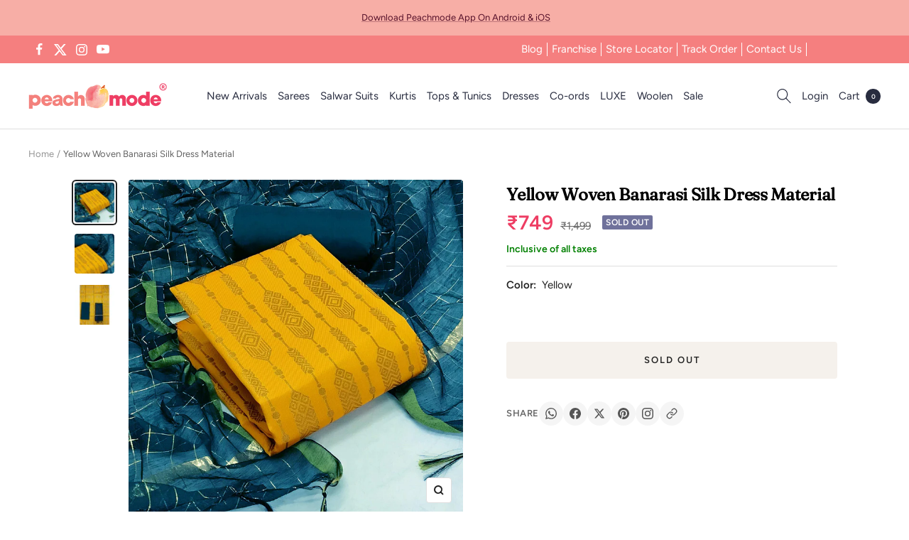

--- FILE ---
content_type: text/html; charset=utf-8
request_url: https://peachmode.com/products/15-7
body_size: 61445
content:
<!doctype html><html class="no-js" lang="en" dir="ltr">
  <head>
    <style data-shopify>
      #shop-hcaptcha-badge-container{
  bottom: 90px !important;
}
      .nav-popup #shopify-section-header{
        z-index: 0;
      }
    </style>
    <style id="w3_bg_load">div:not(.bgImg), section:not(.bgImg), iframelazy:not(.bgimg){background-image:none !important;}</style>
<script>    
    var w3LazyloadByPx=200, 
        blankImageWebpUrl = "//peachmode.com/cdn/shop/t/61/assets/1x1-transaprent.webp?v=110479683564912858021765992766",           
        w3LazyloadJs = 1,       
        w3Inp = 1,
        w3ExcludedJs=0;
	var w3pageshow = ""; !function () { var t = EventTarget.prototype.addEventListener; let e = [], n = []; function i(t) { n.click.push(t.target) } function s(t, i) { i > 3 || n[t].forEach((function (a) { var r = 0; if (e[t].forEach((function (t) { o(t, a) && (r = 1) })), !window.w3Html.eventEcr.includes(a) && !r && void 0 !== a.click) return window.w3Html.eventEcr.push(a), a.click(); window.w3Html.eventEcr.includes(a) || r || void 0 !== a.click || ["HTML", "BODY"].includes(a.parentNode.tagName) || (n[t] = [], n[t].push(a.parentNode), s(t, i++)) })) } function o(t, e) { return t == e || "string" == typeof e.tagName && !["HTML", "BODY"].includes(e.tagName) && o(t, e.parentNode) } e.click = [], n.click = [], n.touchstart = [], window.w3Html = [], window.w3Html.eventEcr = [], window.w3Html.class = "", window.w3Html["css-preloaded"] = 0, window.w3Html["data-css"] = 0, window.w3Html["data-css-loaded"] = 0, "onpageshow" in window && (window.onpageshow = function (t) { w3pageshow = t }), EventTarget.prototype.addEventListener = function (n, i, s) { ["click", "touchstart", "keydown", "keyup", "input", "blur", "focus", "pointerup", "pointerdown"].includes(n) && (-1 == window.w3Html.class.indexOf("w3_start") && ["click", "touchstart"].includes(n) && e.click.push(this), w3Inp && ["keydown", "keyup", "input", "blur", "focus", "pointerup", "pointerdown"].includes(n) && -1 == i.toString().indexOf("preventDefault") && -1 == i.toString().indexOf("stopPropagation(") && -1 == i.toString().indexOf("event.dispatch.apply") && ("object" != typeof s || "object" == typeof s && "boolean" != typeof s.passive) && ((s = "object" == typeof s ? s : []).passive = !0)), w3Inp && -1 != window.location.href.indexOf("?test-inp=") && console.log("rocket", this, n, i, s), t.call(this, n, i, s) }, document.querySelector("html").addEventListener("click", i, { passive: !0 }), window.addEventListener("w3-load", (function t() { return -1 != window.w3Html.class.indexOf("jsload") ? (document.querySelector("html").removeEventListener("click", i), setTimeout((function () { s("click", 0) }), 100)) : setTimeout((function () { t() }), 50) }), { passive: !0 }) }(); class w3LoadScripts { constructor(t) { this.triggerEvents = t, this.eventOptions = { passive: !0 }, this.userEventListener = this.triggerListener.bind(this), this.lazyTrigger, this.styleLoadFired, this.lazyScriptsLoadFired = 0, this.scriptsLoadFired = 0, this.excluded_js = w3ExcludedJs, this.w3LazyloadJs = w3LazyloadJs, this.w3_fonts = "undefined" != typeof w3GoogleFont ? w3GoogleFont : [], this.w3Styles = [], this.w3Scripts = { normal: [], async: [], defer: [], lazy: [] }, this.allJQueries = [] } userEventsAdd(t) { this.triggerEvents.forEach((e => window.addEventListener(e, t.userEventListener, t.eventOptions))) } userEventsRemove(t) { this.triggerEvents.forEach((e => window.removeEventListener(e, t.userEventListener, t.eventOptions))) } async triggerListener() { return await this.repaintFrame(), "function" == typeof requestIdleCallback ? this.idleCallback() : this.setTimeoutCallEvents() } idleCallback() { return requestIdleCallback((t => { this.callEvents() }), { timeout: 50 }) } setTimeoutCallEvents() { return setTimeout((function (t) { t.callEvents() }), 150, this) } callEvents() { this.userEventsRemove(this), this.lazyScriptsLoadFired = 1, this.addHtmlClass("w3_user"), "loading" === document.readyState ? (document.addEventListener("DOMContentLoaded", this.loadStyleResources.bind(this)), !this.scriptsLoadFire && document.addEventListener("DOMContentLoaded", this.loadResources.bind(this))) : (this.loadStyleResources(), !this.scriptsLoadFire && this.loadResources()) } async loadStyleResources() { this.styleLoadFired || (this.styleLoadFired = !0, this.registerStyles(), window.w3Html["data-css"] = this.w3Styles.length, this.preloadScripts(this.w3Styles), this.loadStylesPreloaded(), this.loadFonts(this.w3_fonts)) } async loadStylesPreloaded() { setTimeout((function (t) { 1 == window.w3Html["css-preloaded"] ? t.loadStyles(t.w3Styles) : t.loadStylesPreloaded() }), 200, this) } async loadResources() { this.scriptsLoadFired || (this.scriptsLoadFired = !0, this.holdEventListeners(), this.exeDocumentWrite(), this.registerScripts(), this.addHtmlClass("w3_start"), "function" == typeof w3EventsOnStartJs && w3EventsOnStartJs(), this.preloadScripts(this.w3Scripts.normal), this.preloadScripts(this.w3Scripts.defer), this.preloadScripts(this.w3Scripts.async), this.w3Analytics(), this.w3Boomerang(), await this.loadScripts(this.w3Scripts.normal), await this.loadScripts(this.w3Scripts.defer), await this.loadScripts(this.w3Scripts.async), await this.executeDomcontentloaded(), await this.executeWindowLoad(), window.dispatchEvent(new Event("w3-scripts-loaded")), this.addHtmlClass("w3_js"), "function" == typeof w3EventsOnEndJs && w3EventsOnEndJs(), this.lazyTrigger = setInterval(this.w3TriggerLazyScript, 500, this)) } async w3TriggerLazyScript(t) { t.lazyScriptsLoadFired && (await t.loadScripts(t.w3Scripts.lazy), t.addHtmlClass("jsload"), setTimeout(function () { t.addHtmlClass("jsload2") }, 1000), clearInterval(t.lazyTrigger)) } addHtmlClass(t) { document.getElementsByTagName("html")[0].classList.add(t), window.w3Html.class += " " + t } registerScripts() { document.querySelectorAll("script[type=lazyJs]").forEach((t => { t.hasAttribute("src") ? t.hasAttribute("async") && !1 !== t.async ? this.w3Scripts.async.push(t) : t.hasAttribute("defer") && !1 !== t.defer || "module" === t.getAttribute("data-w3-type") ? this.w3Scripts.defer.push(t) : this.w3Scripts.normal.push(t) : this.w3Scripts.normal.push(t) })), document.querySelectorAll("script[type=lazyExJs]").forEach((t => { this.w3Scripts.lazy.push(t) })) } registerStyles() { document.querySelectorAll("link[data-href]").forEach((t => { this.w3Styles.push(t) })) } async executeScript(t) { return new Promise(((e, n) => { const i = document.createElement("script");[...t.attributes].forEach((t => { let e = t.nodeName; "type" !== e && ("data-w3-type" === e && (e = "type"), i.setAttribute(e, t.nodeValue)) })), t.hasAttribute("src") ? (i.onload = () => { e() }, i.onerror = () => { e() }) : (i.text = t.text, e()), null !== t.parentNode && t.parentNode.replaceChild(i, t) })) } async executeStyles(t) { return function (t) { t.href = t.getAttribute("data-href"), t.removeAttribute("data-href"), t.rel = "stylesheet" }(t) } async loadScripts(t) { const e = t.shift(); return e ? (await this.executeScript(e), this.loadScripts(t)) : Promise.resolve() } async loadStyles(t) { const e = t.shift(); return e ? (this.executeStyles(e), this.loadStyles(t)) : "loaded" } async loadFonts(t) { var e = document.createDocumentFragment(); t.forEach((t => { const n = document.createElement("link"); n.href = t, n.rel = "stylesheet", e.appendChild(n) })), document.head.appendChild(e) } preloadScripts(t) { var e = document.createDocumentFragment(), n = 0, i = this;[...t].forEach((s => { const o = s.getAttribute("src"), a = s.getAttribute("data-href"), r = s.getAttribute("data-w3-type"); if (o) { const t = document.createElement("link"); t.href = o, t.rel = "module" == r ? "modulepreload" : "preload", t.as = "script", e.appendChild(t) } else if (a) { const s = document.createElement("link"); s.href = a, s.rel = "preload", s.as = "style", n++, t.length == n && (s.dataset.last = 1), e.appendChild(s), s.onload = function () { fetch(this.href, { mode: "no-cors" }).then((t => t.blob())).then((t => { i.updateCssLoader() })).catch((t => { i.updateCssLoader() })) }, s.onerror = function () { i.updateCssLoader() } } })), document.head.appendChild(e) } updateCssLoader() { window.w3Html["data-css-loaded"] = window.w3Html["data-css-loaded"] + 1, window.w3Html["data-css"] == window.w3Html["data-css-loaded"] && (window.w3Html["css-preloaded"] = 1) } holdEventListeners() { let t = {}; function e(e, n) { !function (e) { function n(n) { return t[e].eventsToRewrite.indexOf(n) >= 0 ? "w3-" + n : n } t[e] || (t[e] = { originalFunctions: { add: e.addEventListener, remove: e.removeEventListener }, eventsToRewrite: [] }, e.addEventListener = function () { arguments[0] = n(arguments[0]), t[e].originalFunctions.add.apply(e, arguments) }, e.removeEventListener = function () { arguments[0] = n(arguments[0]), t[e].originalFunctions.remove.apply(e, arguments) }) }(e), t[e].eventsToRewrite.push(n) } function n(t, e) { let n = t[e]; Object.defineProperty(t, e, { get: () => n || function () { }, set(i) { t["w3" + e] = n = i } }) } e(document, "DOMContentLoaded"), e(window, "DOMContentLoaded"), e(window, "load"), e(window, "pageshow"), e(document, "readystatechange"), n(document, "onreadystatechange"), n(window, "onload"), n(window, "onpageshow") } bindFunc(t, e, n) { if (-1 == window.w3Html.class.indexOf("w3_js")) return setTimeout((function (t, e, n, i) { t.bindFunc(e, n, i) }), 50, this, t, e, n); t.bind(e)(n) } holdJquery(t) { let e = window.jQuery; Object.defineProperty(window, "jQuery", { get: () => e, set(n) { if (n && n.fn && !t.allJQueries.includes(n)) { n.fn.ready = n.fn.init.prototype.ready = function (e) { if (void 0 !== e) return t.scriptsLoadFired ? t.domReadyFired ? t.bindFunc(e, document, n) : document.addEventListener("w3-DOMContentLoaded", (() => t.bindFunc(e, document, n))) : document.addEventListener("DOMContentLoaded", (() => e.bind(document)(n))), n(document) }; const e = n.fn.on; n.fn.on = n.fn.init.prototype.on = function () { if ("ready" == arguments[0] || "w3-DOMContentLoad" == arguments[0]) { if (this[0] !== document) return e.apply(this, arguments), this; if ("string" != typeof arguments[1]) return t.bindFunc(arguments[1], document, n) } if (this[0] === window) { function i(t) { return t.split(" ").map((t => "load" === t || 0 === t.indexOf("load") ? "w3-jquery-load" : t)).join(" ") } "string" == typeof arguments[0] || arguments[0] instanceof String ? arguments[0] = i(arguments[0]) : "object" == typeof arguments[0] && Object.keys(arguments[0]).forEach((t => { Object.assign(arguments[0], { [i(t)]: arguments[0][t] })[t] })) } return e.apply(this, arguments), this }, t.allJQueries.push(n) } e = n } }) } async executeDomcontentloaded() { this.domReadyFired = !0, document.w3readyState = document.readyState, await this.repaintFrame(), document.dispatchEvent(new Event("w3-DOMContentLoaded")), await this.repaintFrame(), window.dispatchEvent(new Event("w3-DOMContentLoaded")), await this.repaintFrame(), document.dispatchEvent(new Event("w3-readystatechange")), await this.repaintFrame(), document.w3onreadystatechange && document.w3onreadystatechange() } async executeWindowLoad() { if (-1 == window.w3Html.class.indexOf("w3_js")) return setTimeout((function (t) { t.executeWindowLoad() }), 10, this); await this.repaintFrame(), setTimeout((function () { window.dispatchEvent(new Event("w3-load")) }), 100), await this.repaintFrame(), window.w3onload && window.w3onload(), await this.repaintFrame(), this.allJQueries.forEach((t => t(window).trigger("w3-jquery-load"))), window.dispatchEvent(new Event("w3-pageshow")), await this.repaintFrame(), window.w3onpageshow && window.w3onpageshow(w3pageshow) } exeDocumentWrite() { const t = new Map; document.write = document.writeln = function (e) { const n = document.currentScript, i = document.createRange(), s = n.parentElement; let o = t.get(n); void 0 === o && (o = n.nextSibling, t.set(n, o)); const a = document.createDocumentFragment(); i.setStart(a, 0), a.appendChild(i.createContextualFragment(e)), s.insertBefore(a, o) } } async repaintFrame() { return new Promise((t => requestAnimationFrame(t))) } static execute() { const t = new w3LoadScripts(["keydown", "mousemove", "touchmove", "touchstart", "touchend", "wheel", "click"]); t.userEventsAdd(t), document.w3readyState = "loading", t.holdJquery(t), (!t.w3LazyloadJs || window.scrollY > 50 || "complete" == document.readyState || "interactive" == document.readyState) && t.triggerListener(); const e = setInterval((function (t) { null != document.body && (document.body.getBoundingClientRect().top < -30 && t.triggerListener(), clearInterval(e)) }), 500, t) } w3Analytics() { document.querySelectorAll(".analytics").forEach(function (e) { try{trekkie.integrations = !1; var t = document.createElement("script"); t.innerHTML = e.innerHTML, e.parentNode.insertBefore(t, e.nextSibling), e.parentNode.removeChild(e)}catch{console.log("error");} }) } w3Boomerang() { document.querySelectorAll(".boomerang").forEach(function (e) { window.BOOMR.version = !1; var t = document.createElement("script"); t.innerHTML = e.innerHTML, e.parentNode.insertBefore(t, e.nextSibling), e.parentNode.removeChild(e) }) } } w3LoadScripts.execute();
</script>
<script>
(() => {
    try {        
        const setAttribute = (element, attr, value) => element.setAttribute(attr, value);
        const removeAttribute = (element, attr) => element.removeAttribute(attr);        
        const observer = new MutationObserver((mutations) => {
            mutations.forEach(({ addedNodes }) => {
                addedNodes.forEach((node) => {
                    if (node.nodeType === 1) {
                        if (node.tagName === "SCRIPT" && node.id === 'web-pixels-manager-setup') {                        
                            node.type = "lazyJs";
                        } else if (node.tagName === "SCRIPT" && node.id === 'init_script' || node.id === 'bss-banner-config-data') {                                                    
                            node.type = "lazyJs";
                        } else if (node.tagName === "SCRIPT" && node.src.includes('webrex-converter') || node.innerHTML.includes('window.wscc_user') || node.innerHTML.includes('window.wscc_markets')) {                                                    
                            node.type = "lazyJs";
                        }
                    }
                });
            });
            if (document.documentElement.classList.contains("w3_start")) {
                observer.disconnect();
            }
        });
        observer.observe(document.documentElement, {
            childList: true,
            subtree: true
        });
    } catch (error) {
        console.error("Error in MutationObserver:", error);
    }
})();  
</script>
<script type="lazyJs">
    document.querySelectorAll('link[data-latehref]').forEach(link => {
        link.setAttribute('href', link.getAttribute('data-latehref'));
        link.removeAttribute('datalate-href');
    });
</script>

    <!-- Added by AVADA SEO Suite -->
    
    <!-- /Added by AVADA SEO Suite -->
    
    <meta charset="utf-8">
    <meta name="viewport" content="width=device-width, initial-scale=1.0, height=device-height, minimum-scale=1.0, maximum-scale=1.0">
    <meta name="theme-color" content="#ffffff">
    <title>
      Yellow Woven Banarasi Silk Dress Material
    </title><meta name="description" content="True magnificence comes out of your dressing design with this Yellow colored dress material. This banarasi silk suit is beautifully adorned with floral weaving work as shown, this suit comes along with tapeta silk bottom and chanderi silk dupatta which makes it appear more adorning. Women can buy this suit to wear for "><link rel="canonical" href="https://peachmode.com/products/15-7"><link rel="shortcut icon" href="//peachmode.com/cdn/shop/files/peachmode-3_96x96.jpg?v=1655288482" type="image/png"><link rel="preconnect" href="https://cdn.shopify.com">
    <link rel="dns-prefetch" href="https://productreviews.shopifycdn.com">
    <link rel="dns-prefetch" href="https://www.google-analytics.com"><link rel="preconnect" href="https://fonts.shopifycdn.com" crossorigin>

    <script>
      // Google Tag Manager
      window.dataLayer = window.dataLayer || [];
      window.routes = {
        predictive_search_url: '/search/suggest',
      };
    </script>
    <meta property="og:type" content="product">
  <meta property="og:title" content="Yellow Woven Banarasi Silk Dress Material">
  <meta property="product:price:amount" content="749.00">
  <meta property="product:price:currency" content="INR"><meta property="og:image" content="http://peachmode.com/cdn/shop/products/yellow-woven-banarasi-silk-dress-material-peachmode-1_cbd7c430-b26c-4b0f-94ef-29b7d7180b88.jpg?v=1669061152&width=1024">
  <meta property="og:image:secure_url" content="https://peachmode.com/cdn/shop/products/yellow-woven-banarasi-silk-dress-material-peachmode-1_cbd7c430-b26c-4b0f-94ef-29b7d7180b88.jpg?v=1669061152&width=1024">
  <meta property="og:image:width" content="2000">
  <meta property="og:image:height" content="2000"><meta property="og:description" content="True magnificence comes out of your dressing design with this Yellow colored dress material. This banarasi silk suit is beautifully adorned with floral weaving work as shown, this suit comes along with tapeta silk bottom and chanderi silk dupatta which makes it appear more adorning. Women can buy this suit to wear for "><meta property="og:url" content="https://peachmode.com/products/15-7">
<meta property="og:site_name" content="Peachmode"><meta name="twitter:card" content="summary"><meta name="twitter:title" content="Yellow Woven Banarasi Silk Dress Material">
  <meta name="twitter:description" content="True magnificence comes out of your dressing design with this Yellow colored dress material. This banarasi silk suit is beautifully adorned with floral weaving work as shown, this suit comes along with tapeta silk bottom and chanderi silk dupatta which makes it appear more adorning. Women can buy this suit to wear for their festive wear,homely functions, kitties, weekend get together. Get this unstitched suit stitched according to your fit and comfort. Team it with stylish accessories to make your looks more beautiful. Note:- The actual product may differ slightly in color and design from the one illustrated in the images when compared with computer or mobile screen."><meta name="twitter:image" content="https://peachmode.com/cdn/shop/products/yellow-woven-banarasi-silk-dress-material-peachmode-1_cbd7c430-b26c-4b0f-94ef-29b7d7180b88.jpg?v=1669061152&width=1200">
  <meta name="twitter:image:alt" content="Yellow Woven Banarasi Silk Dress Material - Peachmode">
    <script type="application/ld+json">{"@context":"http:\/\/schema.org\/","@id":"\/products\/15-7#product","@type":"Product","brand":{"@type":"Brand","name":"Peachmode"},"category":"Dress Material","description":"True magnificence comes out of your dressing design with this Yellow colored dress material. This banarasi silk suit is beautifully adorned with floral weaving work as shown, this suit comes along with tapeta silk bottom and chanderi silk dupatta which makes it appear more adorning. Women can buy this suit to wear for their festive wear,homely functions, kitties, weekend get together. Get this unstitched suit stitched according to your fit and comfort. Team it with stylish accessories to make your looks more beautiful. Note:- The actual product may differ slightly in color and design from the one illustrated in the images when compared with computer or mobile screen.","image":"https:\/\/peachmode.com\/cdn\/shop\/products\/yellow-woven-banarasi-silk-dress-material-peachmode-1_cbd7c430-b26c-4b0f-94ef-29b7d7180b88.jpg?v=1669061152\u0026width=1920","name":"Yellow Woven Banarasi Silk Dress Material","offers":{"@id":"\/products\/15-7?variant=43220007059677#offer","@type":"Offer","availability":"http:\/\/schema.org\/OutOfStock","price":"749.00","priceCurrency":"INR","url":"https:\/\/peachmode.com\/products\/15-7?variant=43220007059677"},"sku":"TXTCT-80164-YELLOW","url":"https:\/\/peachmode.com\/products\/15-7"}</script><script type="application/ld+json">
  {
    "@context": "https://schema.org",
    "@type": "BreadcrumbList",
    "itemListElement": [{
        "@type": "ListItem",
        "position": 1,
        "name": "Home",
        "item": "https://peachmode.com"
      },{
            "@type": "ListItem",
            "position": 2,
            "name": "Yellow Woven Banarasi Silk Dress Material",
            "item": "https://peachmode.com/products/15-7"
          }]
  }
</script>
    <link rel="preload" href="//peachmode.com/cdn/fonts/fraunces/fraunces_n4.8e6986daad4907c36a536fb8d55aaf5318c974ca.woff2" as="font" type="font/woff2" crossorigin><link rel="preload" href="//peachmode.com/cdn/fonts/figtree/figtree_n4.3c0838aba1701047e60be6a99a1b0a40ce9b8419.woff2" as="font" type="font/woff2" crossorigin><style>
  /* Typography (heading) */
  @font-face {
  font-family: Fraunces;
  font-weight: 400;
  font-style: normal;
  font-display: swap;
  src: url("//peachmode.com/cdn/fonts/fraunces/fraunces_n4.8e6986daad4907c36a536fb8d55aaf5318c974ca.woff2") format("woff2"),
       url("//peachmode.com/cdn/fonts/fraunces/fraunces_n4.879060358fafcf2c4c4b6df76c608dc301ced93b.woff") format("woff");
}

@font-face {
  font-family: Fraunces;
  font-weight: 400;
  font-style: italic;
  font-display: swap;
  src: url("//peachmode.com/cdn/fonts/fraunces/fraunces_i4.e09716ed61c0a2362812f958774186e93f19000f.woff2") format("woff2"),
       url("//peachmode.com/cdn/fonts/fraunces/fraunces_i4.8d7d036539670404ec5904eabafe8f06e152c5c7.woff") format("woff");
}

/* Typography (body) */
  @font-face {
  font-family: Figtree;
  font-weight: 400;
  font-style: normal;
  font-display: swap;
  src: url("//peachmode.com/cdn/fonts/figtree/figtree_n4.3c0838aba1701047e60be6a99a1b0a40ce9b8419.woff2") format("woff2"),
       url("//peachmode.com/cdn/fonts/figtree/figtree_n4.c0575d1db21fc3821f17fd6617d3dee552312137.woff") format("woff");
}

@font-face {
  font-family: Figtree;
  font-weight: 400;
  font-style: italic;
  font-display: swap;
  src: url("//peachmode.com/cdn/fonts/figtree/figtree_i4.89f7a4275c064845c304a4cf8a4a586060656db2.woff2") format("woff2"),
       url("//peachmode.com/cdn/fonts/figtree/figtree_i4.6f955aaaafc55a22ffc1f32ecf3756859a5ad3e2.woff") format("woff");
}

@font-face {
  font-family: Figtree;
  font-weight: 600;
  font-style: normal;
  font-display: swap;
  src: url("//peachmode.com/cdn/fonts/figtree/figtree_n6.9d1ea52bb49a0a86cfd1b0383d00f83d3fcc14de.woff2") format("woff2"),
       url("//peachmode.com/cdn/fonts/figtree/figtree_n6.f0fcdea525a0e47b2ae4ab645832a8e8a96d31d3.woff") format("woff");
}

@font-face {
  font-family: Figtree;
  font-weight: 600;
  font-style: italic;
  font-display: swap;
  src: url("//peachmode.com/cdn/fonts/figtree/figtree_i6.702baae75738b446cfbed6ac0d60cab7b21e61ba.woff2") format("woff2"),
       url("//peachmode.com/cdn/fonts/figtree/figtree_i6.6b8dc40d16c9905d29525156e284509f871ce8f9.woff") format("woff");
}

:root {--heading-color: 0, 0, 0;
    --text-color: 34, 34, 34;
    --background: 255, 255, 255;
    --secondary-background: 245, 241, 236;
    --border-color: 222, 222, 222;
    --border-color-darker: 167, 167, 167;
    --success-color: 46, 158, 123;
    --success-background: 213, 236, 229;
    --error-color: 222, 42, 42;
    --error-background: 253, 240, 240;
    --primary-button-background: 241, 63, 98;
    --primary-button-text-color: 255, 255, 255;
    --secondary-button-background: 247, 174, 166;
    --secondary-button-text-color: 255, 255, 255;
    --product-star-rating: 246, 164, 41;
    --product-on-sale-accent: 238, 61, 99;
    --product-sold-out-accent: 111, 113, 155;
    --product-custom-label-background: 64, 93, 230;
    --product-custom-label-text-color: 255, 255, 255;
    --product-custom-label-2-background: 243, 229, 182;
    --product-custom-label-2-text-color: 0, 0, 0;
    --product-low-stock-text-color: 222, 42, 42;
    --product-in-stock-text-color: 46, 158, 123;
    --loading-bar-background: 34, 34, 34;

    /* We duplicate some "base" colors as root colors, which is useful to use on drawer elements or popover without. Those should not be overridden to avoid issues */
    --root-heading-color: 0, 0, 0;
    --root-text-color: 34, 34, 34;
    --root-background: 255, 255, 255;
    --root-border-color: 222, 222, 222;
    --root-primary-button-background: 241, 63, 98;
    --root-primary-button-text-color: 255, 255, 255;

    --base-font-size: 15px;
    --heading-font-family: Fraunces, serif;
    --heading-font-weight: 400;
    --heading-font-style: normal;
    --heading-text-transform: normal;
    --text-font-family: Figtree, sans-serif;
    --text-font-weight: 400;
    --text-font-style: normal;
    --text-font-bold-weight: 600;

    /* Typography (font size) */
    --heading-xxsmall-font-size: 11px;
    --heading-xsmall-font-size: 11px;
    --heading-small-font-size: 12px;
    --heading-large-font-size: 36px;
    --heading-h1-font-size: 36px;
    --heading-h2-font-size: 30px;
    --heading-h3-font-size: 26px;
    --heading-h4-font-size: 24px;
    --heading-h5-font-size: 20px;
    --heading-h6-font-size: 16px;

    /* Control the look and feel of the theme by changing radius of various elements */
    --button-border-radius: 4px;
    --block-border-radius: 8px;
    --block-border-radius-reduced: 4px;
    --color-swatch-border-radius: 100%;

    /* Button size */
    --button-height: 48px;
    --button-small-height: 40px;

    /* Form related */
    --form-input-field-height: 48px;
    --form-input-gap: 16px;
    --form-submit-margin: 24px;

    /* Product listing related variables */
    --product-list-block-spacing: 32px;

    /* Video related */
    --play-button-background: 255, 255, 255;
    --play-button-arrow: 34, 34, 34;

    /* RTL support */
    --transform-logical-flip: 1;
    --transform-origin-start: left;
    --transform-origin-end: right;

    /* Other */
    --zoom-cursor-svg-url: url(//peachmode.com/cdn/shop/t/61/assets/zoom-cursor.svg?v=168007976863815382111765992778);
    --arrow-right-svg-url: url(//peachmode.com/cdn/shop/t/61/assets/arrow-right.svg?v=2151866357717726961765992778);
    --arrow-left-svg-url: url(//peachmode.com/cdn/shop/t/61/assets/arrow-left.svg?v=28017100529542663401765992777);

    /* Some useful variables that we can reuse in our CSS. Some explanation are needed for some of them:
       - container-max-width-minus-gutters: represents the container max width without the edge gutters
       - container-outer-width: considering the screen width, represent all the space outside the container
       - container-outer-margin: same as container-outer-width but get set to 0 inside a container
       - container-inner-width: the effective space inside the container (minus gutters)
       - grid-column-width: represents the width of a single column of the grid
       - vertical-breather: this is a variable that defines the global "spacing" between sections, and inside the section
                            to create some "breath" and minimum spacing
     */
    --container-max-width: 1600px;
    --container-gutter: 24px;
    --container-max-width-minus-gutters: calc(var(--container-max-width) - (var(--container-gutter)) * 2);
    --container-outer-width: max(calc((100vw - var(--container-max-width-minus-gutters)) / 2), var(--container-gutter));
    --container-outer-margin: var(--container-outer-width);
    --container-inner-width: calc(100vw - var(--container-outer-width) * 2);

    --grid-column-count: 10;
    --grid-gap: 24px;
    --grid-column-width: calc((100vw - var(--container-outer-width) * 2 - var(--grid-gap) * (var(--grid-column-count) - 1)) / var(--grid-column-count));

    --vertical-breather: 28px;
    --vertical-breather-tight: 28px;

    /* Shopify related variables */
    --payment-terms-background-color: #ffffff;
  }

  @media screen and (min-width: 741px) {
    :root {
      --container-gutter: 40px;
      --grid-column-count: 20;
      --vertical-breather: 40px;
      --vertical-breather-tight: 40px;

      /* Typography (font size) */
      --heading-xsmall-font-size: 12px;
      --heading-small-font-size: 13px;
      --heading-large-font-size: 52px;
      --heading-h1-font-size: 48px;
      --heading-h2-font-size: 38px;
      --heading-h3-font-size: 32px;
      --heading-h4-font-size: 24px;
      --heading-h5-font-size: 20px;
      --heading-h6-font-size: 18px;

      /* Form related */
      --form-input-field-height: 52px;
      --form-submit-margin: 32px;

      /* Button size */
      --button-height: 52px;
      --button-small-height: 44px;
    }
  }

  @media screen and (min-width: 1200px) {
    :root {
      --vertical-breather: 48px;
      --vertical-breather-tight: 48px;
      --product-list-block-spacing: 5px;
      
      /* Typography */
      --heading-large-font-size: 64px;
      --heading-h1-font-size: 56px;
      --heading-h2-font-size: 48px;
      --heading-h3-font-size: 36px;
      --heading-h4-font-size: 30px;
      --heading-h5-font-size: 24px;
      --heading-h6-font-size: 18px;
    }
  }

  @media screen and (min-width: 1600px) {
    :root {
      --vertical-breather: 48px;
      --vertical-breather-tight: 48px;
    }
    }
  @media screen and (max-width: 740px) {  
      :root {
        --container-gutter: 15px;
      }  
  }
</style>
    <script>
  // This allows to expose several variables to the global scope, to be used in scripts
  window.themeVariables = {
    settings: {
      direction: "ltr",
      pageType: "product",
      cartCount: 0,
      moneyFormat: "\u003cspan class=\"money\"\u003e₹{{amount}}\u003c\/span\u003e",
      moneyWithCurrencyFormat: "\u003cspan class=\"money\"\u003e₹{{amount}}\u003c\/span\u003e",
      showVendor: false,
      discountMode: "percentage",
      currencyCodeEnabled: false,
      searchMode: "",
      searchUnavailableProducts: "show",
      cartType: "drawer",
      cartCurrency: "INR",
      mobileZoomFactor: 2.5
    },

    routes: {
      host: "peachmode.com",
      rootUrl: "\/",
      rootUrlWithoutSlash: '',
      cartUrl: "\/cart",
      cartAddUrl: "\/cart\/add",
      cartChangeUrl: "\/cart\/change",
      searchUrl: "\/search",
      predictiveSearchUrl: "\/search\/suggest",
      productRecommendationsUrl: "\/recommendations\/products"
    },

    strings: {
      accessibilityDelete: "Delete",
      accessibilityClose: "Close",
      collectionSoldOut: "Sold out",
      collectionDiscount: "Save @savings@",
      productSalePrice: "Sale price",
      productRegularPrice: "Regular price",
      productFormUnavailable: "Unavailable",
      productFormSoldOut: "Sold out",
      productFormPreOrder: "Pre-order",
      productFormAddToCart: "Add to cart",
      searchNoResults: "No results could be found.",
      searchNewSearch: "New search",
      searchProducts: "Products",
      searchArticles: "Journal",
      searchPages: "Pages",
      searchCollections: "Collections",
      cartViewCart: "View cart",
      cartItemAdded: "Item added to your cart!",
      cartItemAddedShort: "Added to your cart!",
      cartAddOrderNote: "Add order note",
      cartEditOrderNote: "Edit order note",
      shippingEstimatorNoResults: "Sorry, we do not ship to your address.",
      shippingEstimatorOneResult: "There is one shipping rate for your address:",
      shippingEstimatorMultipleResults: "There are several shipping rates for your address:",
      shippingEstimatorError: "One or more error occurred while retrieving shipping rates:"
    },

    libs: {
      flickity: "\/\/peachmode.com\/cdn\/shop\/t\/61\/assets\/flickity.aio.min.js?v=174954276502056882201765992767",
      photoswipe: "\/\/peachmode.com\/cdn\/shop\/t\/61\/assets\/photoswipe.aio.min.js?v=73560703036974866641765992767",
      qrCode: "\/\/peachmode.com\/cdn\/shopifycloud\/storefront\/assets\/themes_support\/vendor\/qrcode-3f2b403b.js"
    },

    breakpoints: {
      phone: 'screen and (max-width: 740px)',
      tablet: 'screen and (min-width: 741px) and (max-width: 999px)',
      tabletAndUp: 'screen and (min-width: 741px)',
      pocket: 'screen and (max-width: 999px)',
      lap: 'screen and (min-width: 1000px) and (max-width: 1199px)',
      lapAndUp: 'screen and (min-width: 1000px)',
      desktop: 'screen and (min-width: 1200px)',
      wide: 'screen and (min-width: 1400px)'
    }
  };

  window.addEventListener('pageshow', async () => {
    const cartContent = await (await fetch(`${window.themeVariables.routes.cartUrl}.js`, {cache: 'reload'})).json();
    document.documentElement.dispatchEvent(new CustomEvent('cart:refresh', {detail: {cart: cartContent}}));
  });

  if ('noModule' in HTMLScriptElement.prototype) {
    // Old browsers (like IE) that does not support module will be considered as if not executing JS at all
    document.documentElement.className = document.documentElement.className.replace('no-js', 'js');

    requestAnimationFrame(() => {
      const viewportHeight = (window.visualViewport ? window.visualViewport.height : document.documentElement.clientHeight);
      document.documentElement.style.setProperty('--window-height',viewportHeight + 'px');
    });
  }// We save the product ID in local storage to be eventually used for recently viewed section
    try {
      const items = JSON.parse(localStorage.getItem('theme:recently-viewed-products') || '[]');

      // We check if the current product already exists, and if it does not, we add it at the start
      if (!items.includes(7831272325341)) {
        items.unshift(7831272325341);
      }

      localStorage.setItem('theme:recently-viewed-products', JSON.stringify(items.slice(0, 20)));
    } catch (e) {
      // Safari in private mode does not allow setting item, we silently fail
    }</script>
    <link rel="stylesheet" href="//peachmode.com/cdn/shop/t/61/assets/theme.aio.min.css?v=52452257549957382451765992767">
    <link rel="stylesheet" href="//peachmode.com/cdn/shop/t/61/assets/custom.aio.min.css?v=25884722545021849631766062454">
    
    <link rel="stylesheet" href="//peachmode.com/cdn/shop/t/61/assets/dawn-predictive-search.css?v=69685659959077862871765992767"><link
            rel="stylesheet"
            href="//peachmode.com/cdn/shop/t/61/assets/component-predictive-search.css?v=150563068649582693091765992766"
            media="print"
            onload="this.media='all'"
          ><script src="//peachmode.com/cdn/shop/t/61/assets/dawn-animations.js?v=88693664871331136111765992767" defer="defer"></script>
    <script src="//peachmode.com/cdn/shop/t/61/assets/details-modal.js?v=25581673532751508451765992767" defer="defer"></script>
    <script src="//peachmode.com/cdn/shop/t/61/assets/dawn-search-form.js?v=133129549252120666541765992767" defer="defer"></script>
    <script src="//peachmode.com/cdn/shop/t/61/assets/dawn-predictive-search.js?v=4422835150210213861765992767" defer="defer"></script>
    <link rel="stylesheet" href="//peachmode.com/cdn/shop/t/61/assets/dawn-component-search.css?v=130452956895061726391765992767">
    
    <script src="//peachmode.com/cdn/shop/t/61/assets/vendor.aio.min.js?v=57703696516694774791765992767" defer></script>
    <script src="//peachmode.com/cdn/shop/t/61/assets/theme.aio.min.js?v=39839352780065757301765992767" defer></script>
    <script src="//peachmode.com/cdn/shop/t/61/assets/custom.js?v=27375399619088694201765992766" defer></script>
    
    <script>window.performance && window.performance.mark && window.performance.mark('shopify.content_for_header.start');</script><meta name="google-site-verification" content="f9uybb_J0GE_fTiCLNnOwMx3sgPNGpeMjE8pEph-pOk">
<meta id="shopify-digital-wallet" name="shopify-digital-wallet" content="/63748341981/digital_wallets/dialog">
<meta id="in-context-paypal-metadata" data-shop-id="63748341981" data-venmo-supported="false" data-environment="production" data-locale="en_US" data-paypal-v4="true" data-currency="INR">
<link rel="alternate" hreflang="x-default" href="https://peachmode.com/products/15-7">
<link rel="alternate" hreflang="en-AE" href="https://peachmode.com/en-uae/products/15-7">
<link rel="alternate" hreflang="en-KW" href="https://peachmode.com/en-uae/products/15-7">
<link rel="alternate" hreflang="en-LK" href="https://peachmode.com/en-uae/products/15-7">
<link rel="alternate" hreflang="en-MU" href="https://peachmode.com/en-uae/products/15-7">
<link rel="alternate" hreflang="en-MY" href="https://peachmode.com/en-uae/products/15-7">
<link rel="alternate" hreflang="en-QA" href="https://peachmode.com/en-uae/products/15-7">
<link rel="alternate" hreflang="en-SA" href="https://peachmode.com/en-uae/products/15-7">
<link rel="alternate" hreflang="en-SG" href="https://peachmode.com/en-uae/products/15-7">
<link rel="alternate" hreflang="en-TH" href="https://peachmode.com/en-uae/products/15-7">
<link rel="alternate" hreflang="en-VN" href="https://peachmode.com/en-uae/products/15-7">
<link rel="alternate" hreflang="en-ZA" href="https://peachmode.com/en-uae/products/15-7">
<link rel="alternate" hreflang="en-CA" href="https://peachmode.com/en-usa/products/15-7">
<link rel="alternate" hreflang="en-US" href="https://peachmode.com/en-usa/products/15-7">
<link rel="alternate" hreflang="en-AT" href="https://peachmode.com/en-eu/products/15-7">
<link rel="alternate" hreflang="en-BE" href="https://peachmode.com/en-eu/products/15-7">
<link rel="alternate" hreflang="en-CH" href="https://peachmode.com/en-eu/products/15-7">
<link rel="alternate" hreflang="en-CZ" href="https://peachmode.com/en-eu/products/15-7">
<link rel="alternate" hreflang="en-DE" href="https://peachmode.com/en-eu/products/15-7">
<link rel="alternate" hreflang="en-DK" href="https://peachmode.com/en-eu/products/15-7">
<link rel="alternate" hreflang="en-ES" href="https://peachmode.com/en-eu/products/15-7">
<link rel="alternate" hreflang="en-FI" href="https://peachmode.com/en-eu/products/15-7">
<link rel="alternate" hreflang="en-FR" href="https://peachmode.com/en-eu/products/15-7">
<link rel="alternate" hreflang="en-GB" href="https://peachmode.com/en-eu/products/15-7">
<link rel="alternate" hreflang="en-IE" href="https://peachmode.com/en-eu/products/15-7">
<link rel="alternate" hreflang="en-IL" href="https://peachmode.com/en-eu/products/15-7">
<link rel="alternate" hreflang="en-IT" href="https://peachmode.com/en-eu/products/15-7">
<link rel="alternate" hreflang="en-NL" href="https://peachmode.com/en-eu/products/15-7">
<link rel="alternate" hreflang="en-NO" href="https://peachmode.com/en-eu/products/15-7">
<link rel="alternate" hreflang="en-PL" href="https://peachmode.com/en-eu/products/15-7">
<link rel="alternate" hreflang="en-PT" href="https://peachmode.com/en-eu/products/15-7">
<link rel="alternate" hreflang="en-SE" href="https://peachmode.com/en-eu/products/15-7">
<link rel="alternate" hreflang="en-AU" href="https://peachmode.com/en-au/products/15-7">
<link rel="alternate" hreflang="en-FJ" href="https://peachmode.com/en-au/products/15-7">
<link rel="alternate" hreflang="en-HK" href="https://peachmode.com/en-au/products/15-7">
<link rel="alternate" hreflang="en-JP" href="https://peachmode.com/en-au/products/15-7">
<link rel="alternate" hreflang="en-NZ" href="https://peachmode.com/en-au/products/15-7">
<link rel="alternate" hreflang="en-IN" href="https://peachmode.com/products/15-7">
<link rel="alternate" type="application/json+oembed" href="https://peachmode.com/products/15-7.oembed">
<script async="async" src="/checkouts/internal/preloads.js?locale=en-IN"></script>
<script id="shopify-features" type="application/json">{"accessToken":"624de472c678fb3b99635fb7da9e76fb","betas":["rich-media-storefront-analytics"],"domain":"peachmode.com","predictiveSearch":true,"shopId":63748341981,"locale":"en"}</script>
<script>var Shopify = Shopify || {};
Shopify.shop = "peachm.myshopify.com";
Shopify.locale = "en";
Shopify.currency = {"active":"INR","rate":"1.0"};
Shopify.country = "IN";
Shopify.theme = {"name":"Live Theme 17.12.25","id":157155950813,"schema_name":"Focal","schema_version":"12.3.0","theme_store_id":null,"role":"main"};
Shopify.theme.handle = "null";
Shopify.theme.style = {"id":null,"handle":null};
Shopify.cdnHost = "peachmode.com/cdn";
Shopify.routes = Shopify.routes || {};
Shopify.routes.root = "/";</script>
<script type="module">!function(o){(o.Shopify=o.Shopify||{}).modules=!0}(window);</script>
<script>!function(o){function n(){var o=[];function n(){o.push(Array.prototype.slice.apply(arguments))}return n.q=o,n}var t=o.Shopify=o.Shopify||{};t.loadFeatures=n(),t.autoloadFeatures=n()}(window);</script>
<script id="shop-js-analytics" type="application/json">{"pageType":"product"}</script>
<script defer="defer" async type="module" src="//peachmode.com/cdn/shopifycloud/shop-js/modules/v2/client.init-shop-cart-sync_BT-GjEfc.en.esm.js"></script>
<script defer="defer" async type="module" src="//peachmode.com/cdn/shopifycloud/shop-js/modules/v2/chunk.common_D58fp_Oc.esm.js"></script>
<script defer="defer" async type="module" src="//peachmode.com/cdn/shopifycloud/shop-js/modules/v2/chunk.modal_xMitdFEc.esm.js"></script>
<script type="module">
  await import("//peachmode.com/cdn/shopifycloud/shop-js/modules/v2/client.init-shop-cart-sync_BT-GjEfc.en.esm.js");
await import("//peachmode.com/cdn/shopifycloud/shop-js/modules/v2/chunk.common_D58fp_Oc.esm.js");
await import("//peachmode.com/cdn/shopifycloud/shop-js/modules/v2/chunk.modal_xMitdFEc.esm.js");

  window.Shopify.SignInWithShop?.initShopCartSync?.({"fedCMEnabled":true,"windoidEnabled":true});

</script>
<script>(function() {
  var isLoaded = false;
  function asyncLoad() {
    if (isLoaded) return;
    isLoaded = true;
    var urls = ["https:\/\/loox.io\/widget\/N1gBr7V_Ih\/loox.1652507684332.js?shop=peachm.myshopify.com","https:\/\/seo.apps.avada.io\/scripttag\/avada-seo-installed.js?shop=peachm.myshopify.com","https:\/\/cdn1.avada.io\/flying-pages\/module.js?shop=peachm.myshopify.com","https:\/\/tracker.wigzopush.com\/shopify.js?orgtoken=KOQ9PhHoQYSMUuwjrHcXjA\u0026shop=peachm.myshopify.com"];
    for (var i = 0; i < urls.length; i++) {
      var s = document.createElement('script');
      s.type = 'text/javascript';
      s.async = true;
      s.src = urls[i];
      var x = document.getElementsByTagName('script')[0];
      x.parentNode.insertBefore(s, x);
    }
  };
  if(window.attachEvent) {
    window.attachEvent('onload', asyncLoad);
  } else {
    window.addEventListener('load', asyncLoad, false);
  }
})();</script>
<script id="__st">var __st={"a":63748341981,"offset":19800,"reqid":"f92c9941-d1f4-4cb9-9983-5cb111fef45e-1769286083","pageurl":"peachmode.com\/products\/15-7","u":"21802c0c196c","p":"product","rtyp":"product","rid":7831272325341};</script>
<script>window.ShopifyPaypalV4VisibilityTracking = true;</script>
<script id="captcha-bootstrap">!function(){'use strict';const t='contact',e='account',n='new_comment',o=[[t,t],['blogs',n],['comments',n],[t,'customer']],c=[[e,'customer_login'],[e,'guest_login'],[e,'recover_customer_password'],[e,'create_customer']],r=t=>t.map((([t,e])=>`form[action*='/${t}']:not([data-nocaptcha='true']) input[name='form_type'][value='${e}']`)).join(','),a=t=>()=>t?[...document.querySelectorAll(t)].map((t=>t.form)):[];function s(){const t=[...o],e=r(t);return a(e)}const i='password',u='form_key',d=['recaptcha-v3-token','g-recaptcha-response','h-captcha-response',i],f=()=>{try{return window.sessionStorage}catch{return}},m='__shopify_v',_=t=>t.elements[u];function p(t,e,n=!1){try{const o=window.sessionStorage,c=JSON.parse(o.getItem(e)),{data:r}=function(t){const{data:e,action:n}=t;return t[m]||n?{data:e,action:n}:{data:t,action:n}}(c);for(const[e,n]of Object.entries(r))t.elements[e]&&(t.elements[e].value=n);n&&o.removeItem(e)}catch(o){console.error('form repopulation failed',{error:o})}}const l='form_type',E='cptcha';function T(t){t.dataset[E]=!0}const w=window,h=w.document,L='Shopify',v='ce_forms',y='captcha';let A=!1;((t,e)=>{const n=(g='f06e6c50-85a8-45c8-87d0-21a2b65856fe',I='https://cdn.shopify.com/shopifycloud/storefront-forms-hcaptcha/ce_storefront_forms_captcha_hcaptcha.v1.5.2.iife.js',D={infoText:'Protected by hCaptcha',privacyText:'Privacy',termsText:'Terms'},(t,e,n)=>{const o=w[L][v],c=o.bindForm;if(c)return c(t,g,e,D).then(n);var r;o.q.push([[t,g,e,D],n]),r=I,A||(h.body.append(Object.assign(h.createElement('script'),{id:'captcha-provider',async:!0,src:r})),A=!0)});var g,I,D;w[L]=w[L]||{},w[L][v]=w[L][v]||{},w[L][v].q=[],w[L][y]=w[L][y]||{},w[L][y].protect=function(t,e){n(t,void 0,e),T(t)},Object.freeze(w[L][y]),function(t,e,n,w,h,L){const[v,y,A,g]=function(t,e,n){const i=e?o:[],u=t?c:[],d=[...i,...u],f=r(d),m=r(i),_=r(d.filter((([t,e])=>n.includes(e))));return[a(f),a(m),a(_),s()]}(w,h,L),I=t=>{const e=t.target;return e instanceof HTMLFormElement?e:e&&e.form},D=t=>v().includes(t);t.addEventListener('submit',(t=>{const e=I(t);if(!e)return;const n=D(e)&&!e.dataset.hcaptchaBound&&!e.dataset.recaptchaBound,o=_(e),c=g().includes(e)&&(!o||!o.value);(n||c)&&t.preventDefault(),c&&!n&&(function(t){try{if(!f())return;!function(t){const e=f();if(!e)return;const n=_(t);if(!n)return;const o=n.value;o&&e.removeItem(o)}(t);const e=Array.from(Array(32),(()=>Math.random().toString(36)[2])).join('');!function(t,e){_(t)||t.append(Object.assign(document.createElement('input'),{type:'hidden',name:u})),t.elements[u].value=e}(t,e),function(t,e){const n=f();if(!n)return;const o=[...t.querySelectorAll(`input[type='${i}']`)].map((({name:t})=>t)),c=[...d,...o],r={};for(const[a,s]of new FormData(t).entries())c.includes(a)||(r[a]=s);n.setItem(e,JSON.stringify({[m]:1,action:t.action,data:r}))}(t,e)}catch(e){console.error('failed to persist form',e)}}(e),e.submit())}));const S=(t,e)=>{t&&!t.dataset[E]&&(n(t,e.some((e=>e===t))),T(t))};for(const o of['focusin','change'])t.addEventListener(o,(t=>{const e=I(t);D(e)&&S(e,y())}));const B=e.get('form_key'),M=e.get(l),P=B&&M;t.addEventListener('DOMContentLoaded',(()=>{const t=y();if(P)for(const e of t)e.elements[l].value===M&&p(e,B);[...new Set([...A(),...v().filter((t=>'true'===t.dataset.shopifyCaptcha))])].forEach((e=>S(e,t)))}))}(h,new URLSearchParams(w.location.search),n,t,e,['guest_login'])})(!0,!0)}();</script>
<script integrity="sha256-4kQ18oKyAcykRKYeNunJcIwy7WH5gtpwJnB7kiuLZ1E=" data-source-attribution="shopify.loadfeatures" defer="defer" src="//peachmode.com/cdn/shopifycloud/storefront/assets/storefront/load_feature-a0a9edcb.js" crossorigin="anonymous"></script>
<script data-source-attribution="shopify.dynamic_checkout.dynamic.init">var Shopify=Shopify||{};Shopify.PaymentButton=Shopify.PaymentButton||{isStorefrontPortableWallets:!0,init:function(){window.Shopify.PaymentButton.init=function(){};var t=document.createElement("script");t.src="https://peachmode.com/cdn/shopifycloud/portable-wallets/latest/portable-wallets.en.js",t.type="module",document.head.appendChild(t)}};
</script>
<script data-source-attribution="shopify.dynamic_checkout.buyer_consent">
  function portableWalletsHideBuyerConsent(e){var t=document.getElementById("shopify-buyer-consent"),n=document.getElementById("shopify-subscription-policy-button");t&&n&&(t.classList.add("hidden"),t.setAttribute("aria-hidden","true"),n.removeEventListener("click",e))}function portableWalletsShowBuyerConsent(e){var t=document.getElementById("shopify-buyer-consent"),n=document.getElementById("shopify-subscription-policy-button");t&&n&&(t.classList.remove("hidden"),t.removeAttribute("aria-hidden"),n.addEventListener("click",e))}window.Shopify?.PaymentButton&&(window.Shopify.PaymentButton.hideBuyerConsent=portableWalletsHideBuyerConsent,window.Shopify.PaymentButton.showBuyerConsent=portableWalletsShowBuyerConsent);
</script>
<script>
  function portableWalletsCleanup(e){e&&e.src&&console.error("Failed to load portable wallets script "+e.src);var t=document.querySelectorAll("shopify-accelerated-checkout .shopify-payment-button__skeleton, shopify-accelerated-checkout-cart .wallet-cart-button__skeleton"),e=document.getElementById("shopify-buyer-consent");for(let e=0;e<t.length;e++)t[e].remove();e&&e.remove()}function portableWalletsNotLoadedAsModule(e){e instanceof ErrorEvent&&"string"==typeof e.message&&e.message.includes("import.meta")&&"string"==typeof e.filename&&e.filename.includes("portable-wallets")&&(window.removeEventListener("error",portableWalletsNotLoadedAsModule),window.Shopify.PaymentButton.failedToLoad=e,"loading"===document.readyState?document.addEventListener("DOMContentLoaded",window.Shopify.PaymentButton.init):window.Shopify.PaymentButton.init())}window.addEventListener("error",portableWalletsNotLoadedAsModule);
</script>

<script type="module" src="https://peachmode.com/cdn/shopifycloud/portable-wallets/latest/portable-wallets.en.js" onError="portableWalletsCleanup(this)" crossorigin="anonymous"></script>
<script nomodule>
  document.addEventListener("DOMContentLoaded", portableWalletsCleanup);
</script>

<link id="shopify-accelerated-checkout-styles" rel="stylesheet" media="screen" href="https://peachmode.com/cdn/shopifycloud/portable-wallets/latest/accelerated-checkout-backwards-compat.css" crossorigin="anonymous">
<style id="shopify-accelerated-checkout-cart">
        #shopify-buyer-consent {
  margin-top: 1em;
  display: inline-block;
  width: 100%;
}

#shopify-buyer-consent.hidden {
  display: none;
}

#shopify-subscription-policy-button {
  background: none;
  border: none;
  padding: 0;
  text-decoration: underline;
  font-size: inherit;
  cursor: pointer;
}

#shopify-subscription-policy-button::before {
  box-shadow: none;
}

      </style>

<script>window.performance && window.performance.mark && window.performance.mark('shopify.content_for_header.end');</script>

    <script>var loox_global_hash = '1769278151648';</script><style>.loox-reviews-default { max-width: 1200px; margin: 0 auto; }.loox-rating .loox-icon { color:#fed264; }
:root { --lxs-rating-icon-color: #fed264; }</style>

    
    
    <style type='text/css'>
  .baCountry{width:30px;height:20px;display:inline-block;vertical-align:middle;margin-right:6px;background-size:30px!important;border-radius:4px;background-repeat:no-repeat}
  .baCountry-traditional .baCountry{background-image:url(https://cdn.shopify.com/s/files/1/0194/1736/6592/t/1/assets/ba-flags.png?=14261939516959647149);height:19px!important}
  .baCountry-modern .baCountry{background-image:url(https://cdn.shopify.com/s/files/1/0194/1736/6592/t/1/assets/ba-flags.png?=14261939516959647149)}
  .baCountry-NO-FLAG{background-position:0 0}.baCountry-AD{background-position:0 -20px}.baCountry-AED{background-position:0 -40px}.baCountry-AFN{background-position:0 -60px}.baCountry-AG{background-position:0 -80px}.baCountry-AI{background-position:0 -100px}.baCountry-ALL{background-position:0 -120px}.baCountry-AMD{background-position:0 -140px}.baCountry-AOA{background-position:0 -160px}.baCountry-ARS{background-position:0 -180px}.baCountry-AS{background-position:0 -200px}.baCountry-AT{background-position:0 -220px}.baCountry-AUD{background-position:0 -240px}.baCountry-AWG{background-position:0 -260px}.baCountry-AZN{background-position:0 -280px}.baCountry-BAM{background-position:0 -300px}.baCountry-BBD{background-position:0 -320px}.baCountry-BDT{background-position:0 -340px}.baCountry-BE{background-position:0 -360px}.baCountry-BF{background-position:0 -380px}.baCountry-BGN{background-position:0 -400px}.baCountry-BHD{background-position:0 -420px}.baCountry-BIF{background-position:0 -440px}.baCountry-BJ{background-position:0 -460px}.baCountry-BMD{background-position:0 -480px}.baCountry-BND{background-position:0 -500px}.baCountry-BOB{background-position:0 -520px}.baCountry-BRL{background-position:0 -540px}.baCountry-BSD{background-position:0 -560px}.baCountry-BTN{background-position:0 -580px}.baCountry-BWP{background-position:0 -600px}.baCountry-BYN{background-position:0 -620px}.baCountry-BZD{background-position:0 -640px}.baCountry-CAD{background-position:0 -660px}.baCountry-CC{background-position:0 -680px}.baCountry-CDF{background-position:0 -700px}.baCountry-CG{background-position:0 -720px}.baCountry-CHF{background-position:0 -740px}.baCountry-CI{background-position:0 -760px}.baCountry-CK{background-position:0 -780px}.baCountry-CLP{background-position:0 -800px}.baCountry-CM{background-position:0 -820px}.baCountry-CNY{background-position:0 -840px}.baCountry-COP{background-position:0 -860px}.baCountry-CRC{background-position:0 -880px}.baCountry-CU{background-position:0 -900px}.baCountry-CX{background-position:0 -920px}.baCountry-CY{background-position:0 -940px}.baCountry-CZK{background-position:0 -960px}.baCountry-DE{background-position:0 -980px}.baCountry-DJF{background-position:0 -1000px}.baCountry-DKK{background-position:0 -1020px}.baCountry-DM{background-position:0 -1040px}.baCountry-DOP{background-position:0 -1060px}.baCountry-DZD{background-position:0 -1080px}.baCountry-EC{background-position:0 -1100px}.baCountry-EE{background-position:0 -1120px}.baCountry-EGP{background-position:0 -1140px}.baCountry-ER{background-position:0 -1160px}.baCountry-ES{background-position:0 -1180px}.baCountry-ETB{background-position:0 -1200px}.baCountry-EUR{background-position:0 -1220px}.baCountry-FI{background-position:0 -1240px}.baCountry-FJD{background-position:0 -1260px}.baCountry-FKP{background-position:0 -1280px}.baCountry-FO{background-position:0 -1300px}.baCountry-FR{background-position:0 -1320px}.baCountry-GA{background-position:0 -1340px}.baCountry-GBP{background-position:0 -1360px}.baCountry-GD{background-position:0 -1380px}.baCountry-GEL{background-position:0 -1400px}.baCountry-GHS{background-position:0 -1420px}.baCountry-GIP{background-position:0 -1440px}.baCountry-GL{background-position:0 -1460px}.baCountry-GMD{background-position:0 -1480px}.baCountry-GNF{background-position:0 -1500px}.baCountry-GQ{background-position:0 -1520px}.baCountry-GR{background-position:0 -1540px}.baCountry-GTQ{background-position:0 -1560px}.baCountry-GU{background-position:0 -1580px}.baCountry-GW{background-position:0 -1600px}.baCountry-HKD{background-position:0 -1620px}.baCountry-HNL{background-position:0 -1640px}.baCountry-HRK{background-position:0 -1660px}.baCountry-HTG{background-position:0 -1680px}.baCountry-HUF{background-position:0 -1700px}.baCountry-IDR{background-position:0 -1720px}.baCountry-IE{background-position:0 -1740px}.baCountry-ILS{background-position:0 -1760px}.baCountry-INR{background-position:0 -1780px}.baCountry-IO{background-position:0 -1800px}.baCountry-IQD{background-position:0 -1820px}.baCountry-IRR{background-position:0 -1840px}.baCountry-ISK{background-position:0 -1860px}.baCountry-IT{background-position:0 -1880px}.baCountry-JMD{background-position:0 -1900px}.baCountry-JOD{background-position:0 -1920px}.baCountry-JPY{background-position:0 -1940px}.baCountry-KES{background-position:0 -1960px}.baCountry-KGS{background-position:0 -1980px}.baCountry-KHR{background-position:0 -2000px}.baCountry-KI{background-position:0 -2020px}.baCountry-KMF{background-position:0 -2040px}.baCountry-KN{background-position:0 -2060px}.baCountry-KP{background-position:0 -2080px}.baCountry-KRW{background-position:0 -2100px}.baCountry-KWD{background-position:0 -2120px}.baCountry-KYD{background-position:0 -2140px}.baCountry-KZT{background-position:0 -2160px}.baCountry-LBP{background-position:0 -2180px}.baCountry-LI{background-position:0 -2200px}.baCountry-LKR{background-position:0 -2220px}.baCountry-LRD{background-position:0 -2240px}.baCountry-LSL{background-position:0 -2260px}.baCountry-LT{background-position:0 -2280px}.baCountry-LU{background-position:0 -2300px}.baCountry-LV{background-position:0 -2320px}.baCountry-LYD{background-position:0 -2340px}.baCountry-MAD{background-position:0 -2360px}.baCountry-MC{background-position:0 -2380px}.baCountry-MDL{background-position:0 -2400px}.baCountry-ME{background-position:0 -2420px}.baCountry-MGA{background-position:0 -2440px}.baCountry-MKD{background-position:0 -2460px}.baCountry-ML{background-position:0 -2480px}.baCountry-MMK{background-position:0 -2500px}.baCountry-MN{background-position:0 -2520px}.baCountry-MOP{background-position:0 -2540px}.baCountry-MQ{background-position:0 -2560px}.baCountry-MR{background-position:0 -2580px}.baCountry-MS{background-position:0 -2600px}.baCountry-MT{background-position:0 -2620px}.baCountry-MUR{background-position:0 -2640px}.baCountry-MVR{background-position:0 -2660px}.baCountry-MWK{background-position:0 -2680px}.baCountry-MXN{background-position:0 -2700px}.baCountry-MYR{background-position:0 -2720px}.baCountry-MZN{background-position:0 -2740px}.baCountry-NAD{background-position:0 -2760px}.baCountry-NE{background-position:0 -2780px}.baCountry-NF{background-position:0 -2800px}.baCountry-NG{background-position:0 -2820px}.baCountry-NIO{background-position:0 -2840px}.baCountry-NL{background-position:0 -2860px}.baCountry-NOK{background-position:0 -2880px}.baCountry-NPR{background-position:0 -2900px}.baCountry-NR{background-position:0 -2920px}.baCountry-NU{background-position:0 -2940px}.baCountry-NZD{background-position:0 -2960px}.baCountry-OMR{background-position:0 -2980px}.baCountry-PAB{background-position:0 -3000px}.baCountry-PEN{background-position:0 -3020px}.baCountry-PGK{background-position:0 -3040px}.baCountry-PHP{background-position:0 -3060px}.baCountry-PKR{background-position:0 -3080px}.baCountry-PLN{background-position:0 -3100px}.baCountry-PR{background-position:0 -3120px}.baCountry-PS{background-position:0 -3140px}.baCountry-PT{background-position:0 -3160px}.baCountry-PW{background-position:0 -3180px}.baCountry-QAR{background-position:0 -3200px}.baCountry-RON{background-position:0 -3220px}.baCountry-RSD{background-position:0 -3240px}.baCountry-RUB{background-position:0 -3260px}.baCountry-RWF{background-position:0 -3280px}.baCountry-SAR{background-position:0 -3300px}.baCountry-SBD{background-position:0 -3320px}.baCountry-SCR{background-position:0 -3340px}.baCountry-SDG{background-position:0 -3360px}.baCountry-SEK{background-position:0 -3380px}.baCountry-SGD{background-position:0 -3400px}.baCountry-SI{background-position:0 -3420px}.baCountry-SK{background-position:0 -3440px}.baCountry-SLL{background-position:0 -3460px}.baCountry-SM{background-position:0 -3480px}.baCountry-SN{background-position:0 -3500px}.baCountry-SO{background-position:0 -3520px}.baCountry-SRD{background-position:0 -3540px}.baCountry-SSP{background-position:0 -3560px}.baCountry-STD{background-position:0 -3580px}.baCountry-SV{background-position:0 -3600px}.baCountry-SYP{background-position:0 -3620px}.baCountry-SZL{background-position:0 -3640px}.baCountry-TC{background-position:0 -3660px}.baCountry-TD{background-position:0 -3680px}.baCountry-TG{background-position:0 -3700px}.baCountry-THB{background-position:0 -3720px}.baCountry-TJS{background-position:0 -3740px}.baCountry-TK{background-position:0 -3760px}.baCountry-TMT{background-position:0 -3780px}.baCountry-TND{background-position:0 -3800px}.baCountry-TOP{background-position:0 -3820px}.baCountry-TRY{background-position:0 -3840px}.baCountry-TTD{background-position:0 -3860px}.baCountry-TWD{background-position:0 -3880px}.baCountry-TZS{background-position:0 -3900px}.baCountry-UAH{background-position:0 -3920px}.baCountry-UGX{background-position:0 -3940px}.baCountry-USD{background-position:0 -3960px}.baCountry-UYU{background-position:0 -3980px}.baCountry-UZS{background-position:0 -4000px}.baCountry-VEF{background-position:0 -4020px}.baCountry-VG{background-position:0 -4040px}.baCountry-VI{background-position:0 -4060px}.baCountry-VND{background-position:0 -4080px}.baCountry-VUV{background-position:0 -4100px}.baCountry-WST{background-position:0 -4120px}.baCountry-XAF{background-position:0 -4140px}.baCountry-XPF{background-position:0 -4160px}.baCountry-YER{background-position:0 -4180px}.baCountry-ZAR{background-position:0 -4200px}.baCountry-ZM{background-position:0 -4220px}.baCountry-ZW{background-position:0 -4240px}
  .bacurr-checkoutNotice{margin: 3px 10px 0 10px;left: 0;right: 0;text-align: center;}
  @media (min-width:750px) {.bacurr-checkoutNotice{position: absolute;}}
</style>

<script>
    window.baCurr = window.baCurr || {};
    window.baCurr.config = {}; window.baCurr.rePeat = function () {};
    Object.assign(window.baCurr.config, {
      "enabled":true,
      "manual_placement":"",
      "night_time":false,
      "round_by_default":false,
      "display_position":"bottom_left",
      "display_position_type":"floating",
      "custom_code":{"css":""},
      "flag_type":"countryandmoney",
      "flag_design":"modern",
      "round_style":"none",
      "round_dec":"0.99",
      "chosen_cur":[{"USD":"US Dollar (USD)"},{"EUR":"Euro (EUR)"},{"GBP":"British Pound (GBP)"},{"CAD":"Canadian Dollar (CAD)"},{"AED":"United Arab Emirates Dirham (AED)"},{"ALL":"Albanian Lek (ALL)"},{"AFN":"Afghan Afghani (AFN)"},{"AMD":"Armenian Dram (AMD)"},{"AOA":"Angolan Kwanza (AOA)"},{"ARS":"Argentine Peso (ARS)"},{"AUD":"Australian Dollar (AUD)"},{"AWG":"Aruban Florin (AWG)"},{"AZN":"Azerbaijani Manat (AZN)"},{"BIF":"Burundian Franc (BIF)"},{"BBD":"Barbadian Dollar (BBD)"},{"BDT":"Bangladeshi Taka (BDT)"},{"BSD":"Bahamian Dollar (BSD)"},{"BHD":"Bahraini Dinar (BHD)"},{"BMD":"Bermudan Dollar (BMD)"},{"BYN":"Belarusian Ruble (BYN)"},{"BZD":"Belize Dollar (BZD)"},{"BTN":"Bhutanese Ngultrum (BTN)"},{"BAM":"Bosnia-Herzegovina Convertible Mark (BAM)"},{"BRL":"Brazilian Real (BRL)"},{"BOB":"Bolivian Boliviano (BOB)"},{"BWP":"Botswanan Pula (BWP)"},{"BND":"Brunei Dollar (BND)"},{"BGN":"Bulgarian Lev (BGN)"},{"CDF":"Congolese Franc (CDF)"},{"CHF":"Swiss Franc (CHF)"},{"CLP":"Chilean Peso (CLP)"},{"CNY":"Chinese Yuan (CNY)"},{"COP":"Colombian Peso (COP)"},{"CRC":"Costa Rican Colon (CRC)"},{"CZK":"Czech Republic Koruna (CZK)"},{"DJF":"Djiboutian Franc (DJF)"},{"DKK":"Danish Krone (DKK)"},{"DOP":"Dominican Peso (DOP)"},{"DZD":"Algerian Dinar (DZD)"},{"EGP":"Egyptian Pound (EGP)"},{"ETB":"Ethiopian Birr (ETB)"},{"FJD":"Fijian Dollar (FJD)"},{"FKP":"Falkland Islands Pound (FKP)"},{"GIP":"Gibraltar Pound (GIP)"},{"GHS":"Ghanaian Cedi (GHS)"},{"GMD":"Gambian Dalasi (GMD)"},{"GNF":"Guinean Franc (GNF)"},{"GTQ":"Guatemalan Quetzal (GTQ)"},{"GEL":"Georgian Lari (GEL)"},{"HRK":"Croatian Kuna (HRK)"},{"HNL":"Honduran Lempira (HNL)"},{"HKD":"Hong Kong Dollar (HKD)"},{"HTG":"Haitian Gourde (HTG)"},{"HUF":"Hungarian Forint (HUF)"},{"IDR":"Indonesian Rupiah (IDR)"},{"ILS":"Israeli New Shekel (ILS)"},{"ISK":"Icelandic Krona (ISK)"},{"INR":"Indian Rupee (INR)"},{"IQD":"Iraqi Dinar (IQD)"},{"IRR":"Iranian Rial (IRR)"},{"JMD":"Jamaican Dollar (JMD)"},{"JPY":"Japanese Yen (JPY)"},{"JOD":"Jordanian Dinar (JOD)"},{"KES":"Kenyan Shilling (KES)"},{"KGS":"Kyrgystani Som (KGS)"},{"KHR":"Cambodian Riel (KHR)"},{"KMF":"Comorian Franc (KMF)"},{"KRW":"South Korean Won (KRW)"},{"KWD":"Kuwaiti Dinar (KWD)"},{"KYD":"Cayman Islands Dollar (KYD)"},{"KZT":"Kazakhstani Tenge (KZT)"},{"LBP":"Lebanese Pound (LBP)"},{"LKR":"Sri Lankan Rupee (LKR)"},{"LRD":"Liberian Dollar (LRD)"},{"LSL":"Lesotho Loti (LSL)"},{"LYD":"Libyan Dinar (LYD)"},{"MAD":"Moroccan Dirham (MAD)"},{"MDL":"Moldovan Leu (MDL)"},{"MGA":"Malagasy Ariary (MGA)"},{"MMK":"Myanmar Kyat (MMK)"},{"MKD":"Macedonian Denar (MKD)"},{"MOP":"Macanese Pataca (MOP)"},{"MUR":"Mauritian Rupee (MUR)"},{"MVR":"Maldivian Rufiyaa (MVR)"},{"MWK":"Malawian Kwacha (MWK)"},{"MXN":"Mexican Peso (MXN)"},{"MYR":"Malaysian Ringgit (MYR)"},{"MZN":"Mozambican Metical (MZN)"},{"NAD":"Namibian Dollar (NAD)"},{"NPR":"Nepalese Rupee (NPR)"},{"NZD":"New Zealand Dollar (NZD)"},{"NIO":"Nicaraguan Cordoba (NIO)"},{"NOK":"Norwegian Krone (NOK)"},{"OMR":"Omani Rial (OMR)"},{"PAB":"Panamanian Balboa (PAB)"},{"PKR":"Pakistani Rupee (PKR)"},{"PGK":"Papua New Guinean Kina (PGK)"},{"PEN":"Peruvian Nuevo Sol (PEN)"},{"PHP":"Philippine Peso (PHP)"},{"PLN":"Polish Zloty (PLN)"},{"QAR":"Qatari Rial (QAR)"},{"RON":"Romanian Leu (RON)"},{"RUB":"Russian Ruble (RUB)"},{"RWF":"Rwandan Franc (RWF)"},{"SAR":"Saudi Riyal (SAR)"},{"STD":"Sao Tome and Principe Dobra (STD)"},{"RSD":"Serbian Dinar (RSD)"},{"SCR":"Seychellois Rupee (SCR)"},{"SGD":"Singapore Dollar (SGD)"},{"SYP":"Syrian Pound (SYP)"},{"SEK":"Swedish Krona (SEK)"},{"TWD":"New Taiwan Dollar (TWD)"},{"THB":"Thai Baht (THB)"},{"TZS":"Tanzanian Shilling (TZS)"},{"TTD":"Trinidad and Tobago Dollar (TTD)"},{"TND":"Tunisian Dinar (TND)"},{"TRY":"Turkish Lira (TRY)"},{"SBD":"Solomon Islands Dollar (SBD)"},{"SDG":"Sudanese Pound (SDG)"},{"SLL":"Sierra Leonean Leone (SLL)"},{"SRD":"Surinamese Dollar (SRD)"},{"SZL":"Swazi Lilangeni (SZL)"},{"TJS":"Tajikistani Somoni (TJS)"},{"TOP":"Tongan Paʻanga (TOP)"},{"TMT":"Turkmenistani Manat (TMT)"},{"UAH":"Ukrainian Hryvnia (UAH)"},{"UGX":"Ugandan Shilling (UGX)"},{"UYU":"Uruguayan Peso (UYU)"},{"UZS":"Uzbekistan Som (UZS)"},{"VEF":"Venezuelan Bolivar (VEF)"},{"VND":"Vietnamese Dong (VND)"},{"VUV":"Vanuatu Vatu (VUV)"},{"WST":"Samoan Tala (WST)"},{"XAF":"Central African CFA Franc (XAF)"},{"XPF":"CFP Franc (XPF)"},{"YER":"Yemeni Rial (YER)"},{"ZAR":"South African Rand (ZAR)"}],
      "desktop_visible":true,
      "mob_visible":true,
      "money_mouse_show":false,
      "textColor":"#1e1e1e",
      "flag_theme":"default",
      "selector_hover_hex":"#ffffff",
      "lightning":true,
      "mob_manual_placement":"",
      "mob_placement":"bottom_left",
      "mob_placement_type":"floating",
      "moneyWithCurrencyFormat":false,
      "ui_style":"default",
      "user_curr":"",
      "auto_loc":true,
      "auto_pref":false,
      "selector_bg_hex":"#ffffff",
      "selector_border_type":"boxShadow",
      "cart_alert_bg_hex":"#fbf5f5",
      "cart_alert_note":"All orders are processed in [checkout_currency], using the latest exchange rates.",
      "cart_alert_state":true,
      "cart_alert_font_hex":"#1e1e1e"
    },{
      money_format: "\u003cspan class=\"money\"\u003e₹{{amount}}\u003c\/span\u003e",
      money_with_currency_format: "\u003cspan class=\"money\"\u003e₹{{amount}}\u003c\/span\u003e",
      user_curr: "INR"
    });
    window.baCurr.config.multi_curr = [];
    
    window.baCurr.config.final_currency = "INR" || '';
    window.baCurr.config.multi_curr = "INR".split(',') || '';

    (function(window, document) {"use strict";
      function onload(){
        function insertPopupMessageJs(){
          var head = document.getElementsByTagName('head')[0];
          var script = document.createElement('script');
          script.src = ('https:' == document.location.protocol ? 'https://' : 'http://') + 'currency.boosterapps.com/preview_curr.js';
          script.type = 'text/javascript';
          head.appendChild(script);
        }

        if(document.location.search.indexOf("preview_cur=1") > -1){
          setTimeout(function(){
            window.currency_preview_result = document.getElementById("baCurrSelector").length > 0 ? 'success' : 'error';
            insertPopupMessageJs();
          }, 1000);
        }
      }

      var head = document.getElementsByTagName('head')[0];
      var script = document.createElement('script');
      script.src = ('https:' == document.location.protocol ? 'https://' : 'http://') + "";
      script.type = 'text/javascript';
      script.onload = script.onreadystatechange = function() {
      if (script.readyState) {
        if (script.readyState === 'complete' || script.readyState === 'loaded') {
          script.onreadystatechange = null;
            onload();
          }
        }
        else {
          onload();
        }
      };
      head.appendChild(script);

    }(window, document));
</script>


    <script>
       //code to store UTM params into the cookie

       function readCookie(name) {
           var nameEQ = name + "=";
           var ca = document.cookie.split(';');
           for(var i=0;i < ca.length;i++) {
             var c = ca[i];
             while (c.charAt(0)==' ') c = c.substring(1,c.length);
             if (c.indexOf(nameEQ) == 0) return c.substring(nameEQ.length,c.length);
           }
           return null;
      }

       function getUrlVars() {
           var vars = {};
           var parts = window.location.href.replace(/[?&]+([^=&]+)=([^&]*)/gi, function(m,key,value) {
               vars[key] = value;
           });
           return vars;
       }

       function getUrlParam(parameter, defaultvalue){
           var urlparameter = defaultvalue;
           if(window.location.href.indexOf(parameter) > -1){
               urlparameter = getUrlVars()[parameter];
               }
           return urlparameter;
       }

       // create UTM cookie
       function createUtmCookie(){
           var utm_source = getUrlParam('utm_source','null');
           var utm_medium = getUrlParam('utm_medium','null');
           var utm_campaign = getUrlParam('utm_campaign','null');
           var utms = "utm_source="+utm_source +"&utm_medium=" + utm_medium +"&utm_campaign="+ utm_campaign;
           localStorage.setItem('utm_params', utms);
       }


       if (window.location.search.indexOf('utm_source') > 0 || window.location.search.indexOf('utm_medium') > 0 || window.location.search.indexOf('utm_campaign') > 0) {
           createUtmCookie();
       }
    </script>

<script type="application/javascript">
checkoutBuyer = "https://fastrr-boost-ui.pickrr.com/";
</script>
<input type="hidden" value="peachmode.com" id="sellerDomain"/>
<link rel="stylesheet" href="https://weight-fix.s3.ap-south-1.amazonaws.com/fastrr-boost-ui/shopify.css">
<script type="lazyJs" src="https://fastrr-boost-ui.pickrr.com/assets/js/channels/shopify.js"></script>


<!-- <input type="hidden" value="rz" id="template"/> -->

<input type="hidden" id="template" value="custom-text"  />
<input type="hidden" id="customText" value="Buy it now" />

<script type="lazyJs">
// Select the node that will be observed for mutations
let fastrrBtn = '<div id="headless-button" class="shiprocket-headless" data-type="mini-cart"></div>'
let shopifybutton = '<button id="shopify-button" form="mini-cart-form" type="submit" class="cart__checkout-button checkout-button button button--primary button--full" name="checkout"><span class="checkout-button__lock"></span>Checkout</button>'

let buttonAdded = false
let parsedBtnCode = new DOMParser().parseFromString(fastrrBtn, 'text/html').querySelectorAll('.shiprocket-headless')[0];
const headlessNode = document.querySelector('html');

// Options for the observer (which mutations to observe)
const configuration = { attributes: true, childList: true, subtree: true };

// Callback function to execute when mutations are observed
const headlessCallback = (mutationList, observer) => {
  for (const mutation of mutationList) {
  let sidecart = document?.querySelector('.mini-cart.drawer.drawer--large')?.open
 
 
    if(sidecart) {
      if(!document.getElementById('headless-button')) {
     
            if(Intl.DateTimeFormat().resolvedOptions().timeZone === "Asia/Calcutta") {
             
        document.getElementById('fastrrButton').innerHTML = fastrrBtn
            }
        if(Intl.DateTimeFormat().resolvedOptions().timeZone === "Asia/Kolkata") {
             
        document.getElementById('fastrrButton').innerHTML = fastrrBtn
            }
        
      
  }
    if(!document.getElementById('shopify-button')) {
      
     
            if(Intl.DateTimeFormat().resolvedOptions().timeZone != "Asia/Calcutta") {
              if(Intl.DateTimeFormat().resolvedOptions().timeZone != "Asia/Kolkata") {
              
        document.getElementById('nativeCheckoutButton').innerHTML = shopifybutton
            }
            }
      
      }

    
    }

  }
};

// Create an observer instance linked to the callback function
const observer1 = new MutationObserver(headlessCallback);

// Start observing the target node for configured mutations
observer1.observe(headlessNode, configuration);

</script>



<style>
.sr-headless-checkout{
     font-family: inherit;
     font-size: 15px;
     font-weight: 500;
     letter-spacing: 1px;
     border-radius:4px;
     height: 45px;
     background-color:#ee3d63;
}

.shiprocket-headless[data-type="product"] .sr-headless-checkout{
  width:100%;
   height: 52px;
   font-weight: 600;
  letter-spacing: 2px;
}

.sr-pl-15{
  display:none!important;
}
 .sr-headless-checkout:hover {
    background-image: linear-gradient(178deg,#fed264,#fed264 0%,rgba(0,0,0,.07) 0%,rgba(0,0,0,.07) 100%),linear-gradient(#fed264,#fed264);
}
  .sr-powered-by{
    display:none!important;
  }
</style>


    
    
  <script src="https://cdn.shopify.com/extensions/019b4b55-f7c4-7898-a372-5e73d2b4d133/currency-converter-42-167/assets/ws-currencyconverter.js" type="text/javascript" defer="defer"></script>
<link href="https://monorail-edge.shopifysvc.com" rel="dns-prefetch">
<script>(function(){if ("sendBeacon" in navigator && "performance" in window) {try {var session_token_from_headers = performance.getEntriesByType('navigation')[0].serverTiming.find(x => x.name == '_s').description;} catch {var session_token_from_headers = undefined;}var session_cookie_matches = document.cookie.match(/_shopify_s=([^;]*)/);var session_token_from_cookie = session_cookie_matches && session_cookie_matches.length === 2 ? session_cookie_matches[1] : "";var session_token = session_token_from_headers || session_token_from_cookie || "";function handle_abandonment_event(e) {var entries = performance.getEntries().filter(function(entry) {return /monorail-edge.shopifysvc.com/.test(entry.name);});if (!window.abandonment_tracked && entries.length === 0) {window.abandonment_tracked = true;var currentMs = Date.now();var navigation_start = performance.timing.navigationStart;var payload = {shop_id: 63748341981,url: window.location.href,navigation_start,duration: currentMs - navigation_start,session_token,page_type: "product"};window.navigator.sendBeacon("https://monorail-edge.shopifysvc.com/v1/produce", JSON.stringify({schema_id: "online_store_buyer_site_abandonment/1.1",payload: payload,metadata: {event_created_at_ms: currentMs,event_sent_at_ms: currentMs}}));}}window.addEventListener('pagehide', handle_abandonment_event);}}());</script>
<script id="web-pixels-manager-setup">(function e(e,d,r,n,o){if(void 0===o&&(o={}),!Boolean(null===(a=null===(i=window.Shopify)||void 0===i?void 0:i.analytics)||void 0===a?void 0:a.replayQueue)){var i,a;window.Shopify=window.Shopify||{};var t=window.Shopify;t.analytics=t.analytics||{};var s=t.analytics;s.replayQueue=[],s.publish=function(e,d,r){return s.replayQueue.push([e,d,r]),!0};try{self.performance.mark("wpm:start")}catch(e){}var l=function(){var e={modern:/Edge?\/(1{2}[4-9]|1[2-9]\d|[2-9]\d{2}|\d{4,})\.\d+(\.\d+|)|Firefox\/(1{2}[4-9]|1[2-9]\d|[2-9]\d{2}|\d{4,})\.\d+(\.\d+|)|Chrom(ium|e)\/(9{2}|\d{3,})\.\d+(\.\d+|)|(Maci|X1{2}).+ Version\/(15\.\d+|(1[6-9]|[2-9]\d|\d{3,})\.\d+)([,.]\d+|)( \(\w+\)|)( Mobile\/\w+|) Safari\/|Chrome.+OPR\/(9{2}|\d{3,})\.\d+\.\d+|(CPU[ +]OS|iPhone[ +]OS|CPU[ +]iPhone|CPU IPhone OS|CPU iPad OS)[ +]+(15[._]\d+|(1[6-9]|[2-9]\d|\d{3,})[._]\d+)([._]\d+|)|Android:?[ /-](13[3-9]|1[4-9]\d|[2-9]\d{2}|\d{4,})(\.\d+|)(\.\d+|)|Android.+Firefox\/(13[5-9]|1[4-9]\d|[2-9]\d{2}|\d{4,})\.\d+(\.\d+|)|Android.+Chrom(ium|e)\/(13[3-9]|1[4-9]\d|[2-9]\d{2}|\d{4,})\.\d+(\.\d+|)|SamsungBrowser\/([2-9]\d|\d{3,})\.\d+/,legacy:/Edge?\/(1[6-9]|[2-9]\d|\d{3,})\.\d+(\.\d+|)|Firefox\/(5[4-9]|[6-9]\d|\d{3,})\.\d+(\.\d+|)|Chrom(ium|e)\/(5[1-9]|[6-9]\d|\d{3,})\.\d+(\.\d+|)([\d.]+$|.*Safari\/(?![\d.]+ Edge\/[\d.]+$))|(Maci|X1{2}).+ Version\/(10\.\d+|(1[1-9]|[2-9]\d|\d{3,})\.\d+)([,.]\d+|)( \(\w+\)|)( Mobile\/\w+|) Safari\/|Chrome.+OPR\/(3[89]|[4-9]\d|\d{3,})\.\d+\.\d+|(CPU[ +]OS|iPhone[ +]OS|CPU[ +]iPhone|CPU IPhone OS|CPU iPad OS)[ +]+(10[._]\d+|(1[1-9]|[2-9]\d|\d{3,})[._]\d+)([._]\d+|)|Android:?[ /-](13[3-9]|1[4-9]\d|[2-9]\d{2}|\d{4,})(\.\d+|)(\.\d+|)|Mobile Safari.+OPR\/([89]\d|\d{3,})\.\d+\.\d+|Android.+Firefox\/(13[5-9]|1[4-9]\d|[2-9]\d{2}|\d{4,})\.\d+(\.\d+|)|Android.+Chrom(ium|e)\/(13[3-9]|1[4-9]\d|[2-9]\d{2}|\d{4,})\.\d+(\.\d+|)|Android.+(UC? ?Browser|UCWEB|U3)[ /]?(15\.([5-9]|\d{2,})|(1[6-9]|[2-9]\d|\d{3,})\.\d+)\.\d+|SamsungBrowser\/(5\.\d+|([6-9]|\d{2,})\.\d+)|Android.+MQ{2}Browser\/(14(\.(9|\d{2,})|)|(1[5-9]|[2-9]\d|\d{3,})(\.\d+|))(\.\d+|)|K[Aa][Ii]OS\/(3\.\d+|([4-9]|\d{2,})\.\d+)(\.\d+|)/},d=e.modern,r=e.legacy,n=navigator.userAgent;return n.match(d)?"modern":n.match(r)?"legacy":"unknown"}(),u="modern"===l?"modern":"legacy",c=(null!=n?n:{modern:"",legacy:""})[u],f=function(e){return[e.baseUrl,"/wpm","/b",e.hashVersion,"modern"===e.buildTarget?"m":"l",".js"].join("")}({baseUrl:d,hashVersion:r,buildTarget:u}),m=function(e){var d=e.version,r=e.bundleTarget,n=e.surface,o=e.pageUrl,i=e.monorailEndpoint;return{emit:function(e){var a=e.status,t=e.errorMsg,s=(new Date).getTime(),l=JSON.stringify({metadata:{event_sent_at_ms:s},events:[{schema_id:"web_pixels_manager_load/3.1",payload:{version:d,bundle_target:r,page_url:o,status:a,surface:n,error_msg:t},metadata:{event_created_at_ms:s}}]});if(!i)return console&&console.warn&&console.warn("[Web Pixels Manager] No Monorail endpoint provided, skipping logging."),!1;try{return self.navigator.sendBeacon.bind(self.navigator)(i,l)}catch(e){}var u=new XMLHttpRequest;try{return u.open("POST",i,!0),u.setRequestHeader("Content-Type","text/plain"),u.send(l),!0}catch(e){return console&&console.warn&&console.warn("[Web Pixels Manager] Got an unhandled error while logging to Monorail."),!1}}}}({version:r,bundleTarget:l,surface:e.surface,pageUrl:self.location.href,monorailEndpoint:e.monorailEndpoint});try{o.browserTarget=l,function(e){var d=e.src,r=e.async,n=void 0===r||r,o=e.onload,i=e.onerror,a=e.sri,t=e.scriptDataAttributes,s=void 0===t?{}:t,l=document.createElement("script"),u=document.querySelector("head"),c=document.querySelector("body");if(l.async=n,l.src=d,a&&(l.integrity=a,l.crossOrigin="anonymous"),s)for(var f in s)if(Object.prototype.hasOwnProperty.call(s,f))try{l.dataset[f]=s[f]}catch(e){}if(o&&l.addEventListener("load",o),i&&l.addEventListener("error",i),u)u.appendChild(l);else{if(!c)throw new Error("Did not find a head or body element to append the script");c.appendChild(l)}}({src:f,async:!0,onload:function(){if(!function(){var e,d;return Boolean(null===(d=null===(e=window.Shopify)||void 0===e?void 0:e.analytics)||void 0===d?void 0:d.initialized)}()){var d=window.webPixelsManager.init(e)||void 0;if(d){var r=window.Shopify.analytics;r.replayQueue.forEach((function(e){var r=e[0],n=e[1],o=e[2];d.publishCustomEvent(r,n,o)})),r.replayQueue=[],r.publish=d.publishCustomEvent,r.visitor=d.visitor,r.initialized=!0}}},onerror:function(){return m.emit({status:"failed",errorMsg:"".concat(f," has failed to load")})},sri:function(e){var d=/^sha384-[A-Za-z0-9+/=]+$/;return"string"==typeof e&&d.test(e)}(c)?c:"",scriptDataAttributes:o}),m.emit({status:"loading"})}catch(e){m.emit({status:"failed",errorMsg:(null==e?void 0:e.message)||"Unknown error"})}}})({shopId: 63748341981,storefrontBaseUrl: "https://peachmode.com",extensionsBaseUrl: "https://extensions.shopifycdn.com/cdn/shopifycloud/web-pixels-manager",monorailEndpoint: "https://monorail-edge.shopifysvc.com/unstable/produce_batch",surface: "storefront-renderer",enabledBetaFlags: ["2dca8a86"],webPixelsConfigList: [{"id":"445513949","configuration":"{\"config\":\"{\\\"pixel_id\\\":\\\"G-V7BGKFVK5G\\\",\\\"target_country\\\":\\\"IN\\\",\\\"gtag_events\\\":[{\\\"type\\\":\\\"search\\\",\\\"action_label\\\":[\\\"G-V7BGKFVK5G\\\",\\\"AW-974278318\\\/sOVgCMjGsYUDEK6dydAD\\\"]},{\\\"type\\\":\\\"begin_checkout\\\",\\\"action_label\\\":[\\\"G-V7BGKFVK5G\\\",\\\"AW-974278318\\\/Uu-sCMXGsYUDEK6dydAD\\\"]},{\\\"type\\\":\\\"view_item\\\",\\\"action_label\\\":[\\\"G-V7BGKFVK5G\\\",\\\"AW-974278318\\\/rkNfCL_GsYUDEK6dydAD\\\",\\\"MC-XPWKRCXL6B\\\"]},{\\\"type\\\":\\\"purchase\\\",\\\"action_label\\\":[\\\"G-V7BGKFVK5G\\\",\\\"AW-974278318\\\/XIqnCLzGsYUDEK6dydAD\\\",\\\"MC-XPWKRCXL6B\\\"]},{\\\"type\\\":\\\"page_view\\\",\\\"action_label\\\":[\\\"G-V7BGKFVK5G\\\",\\\"AW-974278318\\\/kXWBCLnGsYUDEK6dydAD\\\",\\\"MC-XPWKRCXL6B\\\"]},{\\\"type\\\":\\\"add_payment_info\\\",\\\"action_label\\\":[\\\"G-V7BGKFVK5G\\\",\\\"AW-974278318\\\/zJFBCMvGsYUDEK6dydAD\\\"]},{\\\"type\\\":\\\"add_to_cart\\\",\\\"action_label\\\":[\\\"G-V7BGKFVK5G\\\",\\\"AW-974278318\\\/xlP_CMLGsYUDEK6dydAD\\\"]}],\\\"enable_monitoring_mode\\\":false}\"}","eventPayloadVersion":"v1","runtimeContext":"OPEN","scriptVersion":"b2a88bafab3e21179ed38636efcd8a93","type":"APP","apiClientId":1780363,"privacyPurposes":[],"dataSharingAdjustments":{"protectedCustomerApprovalScopes":["read_customer_address","read_customer_email","read_customer_name","read_customer_personal_data","read_customer_phone"]}},{"id":"173310173","configuration":"{\"pixel_id\":\"795748567170435\",\"pixel_type\":\"facebook_pixel\",\"metaapp_system_user_token\":\"-\"}","eventPayloadVersion":"v1","runtimeContext":"OPEN","scriptVersion":"ca16bc87fe92b6042fbaa3acc2fbdaa6","type":"APP","apiClientId":2329312,"privacyPurposes":["ANALYTICS","MARKETING","SALE_OF_DATA"],"dataSharingAdjustments":{"protectedCustomerApprovalScopes":["read_customer_address","read_customer_email","read_customer_name","read_customer_personal_data","read_customer_phone"]}},{"id":"46563549","eventPayloadVersion":"1","runtimeContext":"LAX","scriptVersion":"1","type":"CUSTOM","privacyPurposes":["ANALYTICS","MARKETING","SALE_OF_DATA"],"name":"Appbrew"},{"id":"shopify-app-pixel","configuration":"{}","eventPayloadVersion":"v1","runtimeContext":"STRICT","scriptVersion":"0450","apiClientId":"shopify-pixel","type":"APP","privacyPurposes":["ANALYTICS","MARKETING"]},{"id":"shopify-custom-pixel","eventPayloadVersion":"v1","runtimeContext":"LAX","scriptVersion":"0450","apiClientId":"shopify-pixel","type":"CUSTOM","privacyPurposes":["ANALYTICS","MARKETING"]}],isMerchantRequest: false,initData: {"shop":{"name":"Peachmode","paymentSettings":{"currencyCode":"INR"},"myshopifyDomain":"peachm.myshopify.com","countryCode":"IN","storefrontUrl":"https:\/\/peachmode.com"},"customer":null,"cart":null,"checkout":null,"productVariants":[{"price":{"amount":749.0,"currencyCode":"INR"},"product":{"title":"Yellow Woven Banarasi Silk Dress Material","vendor":"Peachmode","id":"7831272325341","untranslatedTitle":"Yellow Woven Banarasi Silk Dress Material","url":"\/products\/15-7","type":"Dress Material"},"id":"43220007059677","image":{"src":"\/\/peachmode.com\/cdn\/shop\/products\/yellow-woven-banarasi-silk-dress-material-peachmode-1_cbd7c430-b26c-4b0f-94ef-29b7d7180b88.jpg?v=1669061152"},"sku":"TXTCT-80164-YELLOW","title":"Default Title","untranslatedTitle":"Default Title"}],"purchasingCompany":null},},"https://peachmode.com/cdn","fcfee988w5aeb613cpc8e4bc33m6693e112",{"modern":"","legacy":""},{"shopId":"63748341981","storefrontBaseUrl":"https:\/\/peachmode.com","extensionBaseUrl":"https:\/\/extensions.shopifycdn.com\/cdn\/shopifycloud\/web-pixels-manager","surface":"storefront-renderer","enabledBetaFlags":"[\"2dca8a86\"]","isMerchantRequest":"false","hashVersion":"fcfee988w5aeb613cpc8e4bc33m6693e112","publish":"custom","events":"[[\"page_viewed\",{}],[\"product_viewed\",{\"productVariant\":{\"price\":{\"amount\":749.0,\"currencyCode\":\"INR\"},\"product\":{\"title\":\"Yellow Woven Banarasi Silk Dress Material\",\"vendor\":\"Peachmode\",\"id\":\"7831272325341\",\"untranslatedTitle\":\"Yellow Woven Banarasi Silk Dress Material\",\"url\":\"\/products\/15-7\",\"type\":\"Dress Material\"},\"id\":\"43220007059677\",\"image\":{\"src\":\"\/\/peachmode.com\/cdn\/shop\/products\/yellow-woven-banarasi-silk-dress-material-peachmode-1_cbd7c430-b26c-4b0f-94ef-29b7d7180b88.jpg?v=1669061152\"},\"sku\":\"TXTCT-80164-YELLOW\",\"title\":\"Default Title\",\"untranslatedTitle\":\"Default Title\"}}]]"});</script><script>
  window.ShopifyAnalytics = window.ShopifyAnalytics || {};
  window.ShopifyAnalytics.meta = window.ShopifyAnalytics.meta || {};
  window.ShopifyAnalytics.meta.currency = 'INR';
  var meta = {"product":{"id":7831272325341,"gid":"gid:\/\/shopify\/Product\/7831272325341","vendor":"Peachmode","type":"Dress Material","handle":"15-7","variants":[{"id":43220007059677,"price":74900,"name":"Yellow Woven Banarasi Silk Dress Material","public_title":null,"sku":"TXTCT-80164-YELLOW"}],"remote":false},"page":{"pageType":"product","resourceType":"product","resourceId":7831272325341,"requestId":"f92c9941-d1f4-4cb9-9983-5cb111fef45e-1769286083"}};
  for (var attr in meta) {
    window.ShopifyAnalytics.meta[attr] = meta[attr];
  }
</script>
<script class="analytics">
  (function () {
    var customDocumentWrite = function(content) {
      var jquery = null;

      if (window.jQuery) {
        jquery = window.jQuery;
      } else if (window.Checkout && window.Checkout.$) {
        jquery = window.Checkout.$;
      }

      if (jquery) {
        jquery('body').append(content);
      }
    };

    var hasLoggedConversion = function(token) {
      if (token) {
        return document.cookie.indexOf('loggedConversion=' + token) !== -1;
      }
      return false;
    }

    var setCookieIfConversion = function(token) {
      if (token) {
        var twoMonthsFromNow = new Date(Date.now());
        twoMonthsFromNow.setMonth(twoMonthsFromNow.getMonth() + 2);

        document.cookie = 'loggedConversion=' + token + '; expires=' + twoMonthsFromNow;
      }
    }

    var trekkie = window.ShopifyAnalytics.lib = window.trekkie = window.trekkie || [];
    if (trekkie.integrations) {
      return;
    }
    trekkie.methods = [
      'identify',
      'page',
      'ready',
      'track',
      'trackForm',
      'trackLink'
    ];
    trekkie.factory = function(method) {
      return function() {
        var args = Array.prototype.slice.call(arguments);
        args.unshift(method);
        trekkie.push(args);
        return trekkie;
      };
    };
    for (var i = 0; i < trekkie.methods.length; i++) {
      var key = trekkie.methods[i];
      trekkie[key] = trekkie.factory(key);
    }
    trekkie.load = function(config) {
      trekkie.config = config || {};
      trekkie.config.initialDocumentCookie = document.cookie;
      var first = document.getElementsByTagName('script')[0];
      var script = document.createElement('script');
      script.type = 'text/javascript';
      script.onerror = function(e) {
        var scriptFallback = document.createElement('script');
        scriptFallback.type = 'text/javascript';
        scriptFallback.onerror = function(error) {
                var Monorail = {
      produce: function produce(monorailDomain, schemaId, payload) {
        var currentMs = new Date().getTime();
        var event = {
          schema_id: schemaId,
          payload: payload,
          metadata: {
            event_created_at_ms: currentMs,
            event_sent_at_ms: currentMs
          }
        };
        return Monorail.sendRequest("https://" + monorailDomain + "/v1/produce", JSON.stringify(event));
      },
      sendRequest: function sendRequest(endpointUrl, payload) {
        // Try the sendBeacon API
        if (window && window.navigator && typeof window.navigator.sendBeacon === 'function' && typeof window.Blob === 'function' && !Monorail.isIos12()) {
          var blobData = new window.Blob([payload], {
            type: 'text/plain'
          });

          if (window.navigator.sendBeacon(endpointUrl, blobData)) {
            return true;
          } // sendBeacon was not successful

        } // XHR beacon

        var xhr = new XMLHttpRequest();

        try {
          xhr.open('POST', endpointUrl);
          xhr.setRequestHeader('Content-Type', 'text/plain');
          xhr.send(payload);
        } catch (e) {
          console.log(e);
        }

        return false;
      },
      isIos12: function isIos12() {
        return window.navigator.userAgent.lastIndexOf('iPhone; CPU iPhone OS 12_') !== -1 || window.navigator.userAgent.lastIndexOf('iPad; CPU OS 12_') !== -1;
      }
    };
    Monorail.produce('monorail-edge.shopifysvc.com',
      'trekkie_storefront_load_errors/1.1',
      {shop_id: 63748341981,
      theme_id: 157155950813,
      app_name: "storefront",
      context_url: window.location.href,
      source_url: "//peachmode.com/cdn/s/trekkie.storefront.8d95595f799fbf7e1d32231b9a28fd43b70c67d3.min.js"});

        };
        scriptFallback.async = true;
        scriptFallback.src = '//peachmode.com/cdn/s/trekkie.storefront.8d95595f799fbf7e1d32231b9a28fd43b70c67d3.min.js';
        first.parentNode.insertBefore(scriptFallback, first);
      };
      script.async = true;
      script.src = '//peachmode.com/cdn/s/trekkie.storefront.8d95595f799fbf7e1d32231b9a28fd43b70c67d3.min.js';
      first.parentNode.insertBefore(script, first);
    };
    trekkie.load(
      {"Trekkie":{"appName":"storefront","development":false,"defaultAttributes":{"shopId":63748341981,"isMerchantRequest":null,"themeId":157155950813,"themeCityHash":"12177040441549790693","contentLanguage":"en","currency":"INR"},"isServerSideCookieWritingEnabled":true,"monorailRegion":"shop_domain","enabledBetaFlags":["65f19447"]},"Session Attribution":{},"S2S":{"facebookCapiEnabled":true,"source":"trekkie-storefront-renderer","apiClientId":580111}}
    );

    var loaded = false;
    trekkie.ready(function() {
      if (loaded) return;
      loaded = true;

      window.ShopifyAnalytics.lib = window.trekkie;

      var originalDocumentWrite = document.write;
      document.write = customDocumentWrite;
      try { window.ShopifyAnalytics.merchantGoogleAnalytics.call(this); } catch(error) {};
      document.write = originalDocumentWrite;

      window.ShopifyAnalytics.lib.page(null,{"pageType":"product","resourceType":"product","resourceId":7831272325341,"requestId":"f92c9941-d1f4-4cb9-9983-5cb111fef45e-1769286083","shopifyEmitted":true});

      var match = window.location.pathname.match(/checkouts\/(.+)\/(thank_you|post_purchase)/)
      var token = match? match[1]: undefined;
      if (!hasLoggedConversion(token)) {
        setCookieIfConversion(token);
        window.ShopifyAnalytics.lib.track("Viewed Product",{"currency":"INR","variantId":43220007059677,"productId":7831272325341,"productGid":"gid:\/\/shopify\/Product\/7831272325341","name":"Yellow Woven Banarasi Silk Dress Material","price":"749.00","sku":"TXTCT-80164-YELLOW","brand":"Peachmode","variant":null,"category":"Dress Material","nonInteraction":true,"remote":false},undefined,undefined,{"shopifyEmitted":true});
      window.ShopifyAnalytics.lib.track("monorail:\/\/trekkie_storefront_viewed_product\/1.1",{"currency":"INR","variantId":43220007059677,"productId":7831272325341,"productGid":"gid:\/\/shopify\/Product\/7831272325341","name":"Yellow Woven Banarasi Silk Dress Material","price":"749.00","sku":"TXTCT-80164-YELLOW","brand":"Peachmode","variant":null,"category":"Dress Material","nonInteraction":true,"remote":false,"referer":"https:\/\/peachmode.com\/products\/15-7"});
      }
    });


        var eventsListenerScript = document.createElement('script');
        eventsListenerScript.async = true;
        eventsListenerScript.src = "//peachmode.com/cdn/shopifycloud/storefront/assets/shop_events_listener-3da45d37.js";
        document.getElementsByTagName('head')[0].appendChild(eventsListenerScript);

})();</script>
<script
  defer
  src="https://peachmode.com/cdn/shopifycloud/perf-kit/shopify-perf-kit-3.0.4.min.js"
  data-application="storefront-renderer"
  data-shop-id="63748341981"
  data-render-region="gcp-us-central1"
  data-page-type="product"
  data-theme-instance-id="157155950813"
  data-theme-name="Focal"
  data-theme-version="12.3.0"
  data-monorail-region="shop_domain"
  data-resource-timing-sampling-rate="10"
  data-shs="true"
  data-shs-beacon="true"
  data-shs-export-with-fetch="true"
  data-shs-logs-sample-rate="1"
  data-shs-beacon-endpoint="https://peachmode.com/api/collect"
></script>
</head><body
    class="no-focus-outline  features--image-zoom template-product "
    data-instant-allow-query-string
  >
    <!-- Google Tag Manager (noscript) -->
    <noscript
      ><iframe
        src="https://www.googletagmanager.com/ns.html?id=GTM-W42Q78"
        height="0"
        width="0"
        style="display:none;visibility:hidden"
      ></iframe
    ></noscript>
    <!-- End Google Tag Manager (noscript) --><svg class="visually-hidden">
      <linearGradient id="rating-star-gradient-half">
        <stop offset="50%" stop-color="rgb(var(--product-star-rating))" />
        <stop offset="50%" stop-color="rgb(var(--product-star-rating))" stop-opacity="0.4" />
      </linearGradient>
    </svg>

    <a href="#main" class="visually-hidden skip-to-content">Skip to content</a>
    <loading-bar class="loading-bar"></loading-bar><div id="shopify-section-announcement-bar" class="shopify-section shopify-section--announcement-bar"><style>
  :root {
    --enable-sticky-announcement-bar: 0;
  }

  #shopify-section-announcement-bar {
    --heading-color: 86, 17, 42;
    --text-color: 86, 17, 42;
    --primary-button-background: 86, 17, 42;
    --primary-button-text-color: 255, 255, 255;
    --section-background: 247, 174, 166;position: relative;}

  @media screen and (min-width: 741px) {
    :root {
      --enable-sticky-announcement-bar: 0;
    }

    #shopify-section-announcement-bar {position: relative;
        z-index: unset;}
  }
</style><section>
    <announcement-bar  class="announcement-bar "><div class="announcement-bar__list"><announcement-bar-item  has-content class="announcement-bar__item" ><div class="announcement-bar__message text--xsmall"><p> <button class="link" data-action="open-content">Download Peachmode App On Android &amp; iOS</button></p></div><div hidden class="announcement-bar__content ">
                <div class="announcement-bar__content-overlay"></div>

                <div class="announcement-bar__content-overflow">
                  <div class="announcement-bar__content-inner">
                    <button type="button" class="announcement-bar__close-button tap-area" data-action="close-content">
                      <span class="visually-hidden">Close</span><svg focusable="false" width="14" height="14" class="icon icon--close   " viewBox="0 0 14 14">
        <path d="M13 13L1 1M13 1L1 13" stroke="currentColor" stroke-width="2" fill="none"></path>
      </svg></button><div class="announcement-bar__content-text-wrapper">
                        <div class="announcement-bar__content-text text-container"><p><a href="https://play.google.com/store/apps/details?id=co.mchannel.peachmode&hl=en_IN&pli=1" target="_blank" title="https://play.google.com/store/apps/details?id=co.mchannel.peachmode&hl=en_IN&pli=1">Download Android App<br/><br/></a><a href="https://apps.apple.com/in/app/peachmode-online-shopping/id1467165030" title="https://apps.apple.com/in/app/peachmode-online-shopping/id1467165030">Download iOS App</a></p></div>
                      </div></div>
                </div>
              </div></announcement-bar-item></div></announcement-bar>
  </section>

  <script>
    document.documentElement.style.setProperty('--announcement-bar-height', document.getElementById('shopify-section-announcement-bar').clientHeight + 'px');
  </script></div><div id="shopify-section-popup" class="shopify-section shopify-section--popup"><style>
    [aria-controls="newsletter-popup"] {
      display: none; /* Allows to hide the toggle icon in the header if the section is disabled */
    }
  </style></div><div id="shopify-section-header" class="shopify-section shopify-section--header"><style>
  :root {
    --enable-sticky-header: 1;
    --enable-transparent-header: 0;
    --loading-bar-background: 40, 44, 63; /* Prevent the loading bar to be invisible */
  }

  #shopify-section-header {--header-background: 255, 255, 255;
    --header-text-color: 40, 44, 63;
    --header-border-color: 223, 223, 226;
    --reduce-header-padding: 0;position: -webkit-sticky;
      position: sticky;top: calc(var(--enable-sticky-announcement-bar) * var(--announcement-bar-height, 0px));
    z-index: 4;
  }#shopify-section-header .header__logo-image {
    max-width: 140px;
  }

  @media screen and (min-width: 741px) {
    #shopify-section-header .header__logo-image {
      max-width: 195px;
    }
  }

  @media screen and (min-width: 1200px) {/* For this navigation we have to move the logo and make sure the navigation takes the whole width */
      .header__logo {
        order: -1;
        flex: 1 1 0;
      }

      .header__inline-navigation {
        flex: 1 1 auto;
        justify-content: center;
        max-width: max-content;
        margin-inline: 48px;
      }}</style>

<store-header sticky  class="header header--bordered " role="banner"><div class="top_wrapper hidden-phone">
  <div class="container">
    <div class="header__top_wrapper d-flex align-center justify-between">
      <div class="header__social_media"><ul class="social-media social-media--no-radius list--unstyled" role="list">
    <li class="social-media__item social-media__item--facebook">
      <a href="https://www.facebook.com/peachmode1" target="_blank" rel="noopener" class="social-media__link" aria-label="Follow us on Facebook"><svg focusable="false" width="9" height="17" class="icon icon--facebook   " viewBox="0 0 9 17">
        <path fill-rule="evenodd" clip-rule="evenodd" d="M2.486 16.2084L2.486 8.81845H0L0 5.93845L2.486 5.93845L2.486 3.81845C2.38483 2.79982 2.73793 1.78841 3.45107 1.05407C4.16421 0.319722 5.16485 -0.0628415 6.186 0.00844868C6.9284 0.00408689 7.67039 0.0441585 8.408 0.128449V2.69845L6.883 2.69845C6.4898 2.61523 6.08104 2.73438 5.79414 3.01585C5.50724 3.29732 5.3803 3.70373 5.456 4.09845L5.456 5.93845H8.308L7.936 8.81845H5.46L5.46 16.2084H2.486Z" fill="currentColor"></path>
      </svg></a>
    </li><li class="social-media__item social-media__item--twitter">
      <a href="https://www.twitter.com/peachmode1" target="_blank" rel="noopener" class="social-media__link" aria-label="Follow us on Twitter"><svg focusable="false" width="24" height="24" class="icon icon--twitter   " viewBox="0 0 24 24">
        <path d="M16.94 4h2.715l-5.93 6.777L20.7 20h-5.462l-4.278-5.593L6.065 20H3.35l6.342-7.25L3 4h5.6l3.868 5.113L16.94 4Zm-.952 14.375h1.504L7.784 5.54H6.17l9.818 12.836Z" fill="currentColor"/>
      </svg></a>
    </li><li class="social-media__item social-media__item--instagram">
      <a href="https://instagram.com/peachmodeinsta" target="_blank" rel="noopener" class="social-media__link" aria-label="Follow us on Instagram"><svg focusable="false" width="16" height="16" class="icon icon--instagram   " viewBox="0 0 16 16">
        <path fill-rule="evenodd" clip-rule="evenodd" d="M8 0C5.827 0 5.555.01 4.702.048 3.85.087 3.269.222 2.76.42a3.921 3.921 0 00-1.417.923c-.445.444-.719.89-.923 1.417-.198.509-.333 1.09-.372 1.942C.01 5.555 0 5.827 0 8s.01 2.445.048 3.298c.039.852.174 1.433.372 1.942.204.526.478.973.923 1.417.444.445.89.719 1.417.923.509.198 1.09.333 1.942.372C5.555 15.99 5.827 16 8 16s2.445-.01 3.298-.048c.852-.039 1.433-.174 1.942-.372a3.922 3.922 0 001.417-.923c.445-.444.719-.89.923-1.417.198-.509.333-1.09.372-1.942C15.99 10.445 16 10.173 16 8s-.01-2.445-.048-3.298c-.039-.852-.174-1.433-.372-1.942a3.922 3.922 0 00-.923-1.417A3.921 3.921 0 0013.24.42c-.509-.198-1.09-.333-1.942-.372C10.445.01 10.173 0 8 0zm0 1.441c2.136 0 2.39.009 3.233.047.78.036 1.203.166 1.485.276.374.145.64.318.92.598.28.28.453.546.598.92.11.282.24.705.276 1.485.038.844.047 1.097.047 3.233s-.009 2.39-.047 3.233c-.036.78-.166 1.203-.276 1.485-.145.374-.318.64-.598.92-.28.28-.546.453-.92.598-.282.11-.705.24-1.485.276-.844.038-1.097.047-3.233.047s-2.39-.009-3.233-.047c-.78-.036-1.203-.166-1.485-.276a2.479 2.479 0 01-.92-.598 2.478 2.478 0 01-.598-.92c-.11-.282-.24-.705-.276-1.485-.038-.844-.047-1.097-.047-3.233s.009-2.39.047-3.233c.036-.78.166-1.203.276-1.485.145-.374.318-.64.598-.92.28-.28.546-.453.92-.598.282-.11.705-.24 1.485-.276.844-.038 1.097-.047 3.233-.047zm0 9.226a2.667 2.667 0 110-5.334 2.667 2.667 0 010 5.334zm0-6.775a4.108 4.108 0 100 8.216 4.108 4.108 0 000-8.216zm5.23-.162a.96.96 0 11-1.92 0 .96.96 0 011.92 0z" fill="currentColor"></path>
      </svg></a>
    </li><li class="social-media__item social-media__item--youtube">
      <a href="https://www.youtube.com/c/Peachmode/" target="_blank" rel="noopener" class="social-media__link" aria-label="Follow us on YouTube"><svg fill="none" focusable="false" width="18" height="13" class="icon icon--youtube   " viewBox="0 0 18 13">
        <path fill-rule="evenodd" clip-rule="evenodd" d="M16.0325 0.369454C16.807 0.572743 17.4168 1.17173 17.6238 1.9324C18 3.31101 18 6.1875 18 6.1875C18 6.1875 18 9.06389 17.6238 10.4427C17.4168 11.2033 16.807 11.8023 16.0325 12.0056C14.6288 12.375 9 12.375 9 12.375C9 12.375 3.37122 12.375 1.96752 12.0056C1.19311 11.8023 0.583159 11.2033 0.376159 10.4427C0 9.06389 0 6.1875 0 6.1875C0 6.1875 0 3.31101 0.376159 1.9324C0.583159 1.17173 1.19311 0.572743 1.96752 0.369454C3.37122 0 9 0 9 0C9 0 14.6288 0 16.0325 0.369454ZM11.8636 6.1876L7.1591 8.79913V3.57588L11.8636 6.1876Z" fill="currentColor"></path>
      </svg></a>
    </li>
  </ul></div> 
       <div class="header__secondary-links">
         
          <ul class="header__linklist list--unstyled" role="list"><li class="header__linklist-item" >
                     <a class="header__linklist-link link--animated" href="/blogs/peachmode" >Blog</a>
                  </li><li class="header__linklist-item" >
                     <a class="header__linklist-link link--animated" href="/pages/franchise" >Franchise</a>
                  </li><li class="header__linklist-item" >
                     <a class="header__linklist-link link--animated" href="https://peachmode.com/pages/store-locations" >Store Locator</a>
                  </li><li class="header__linklist-item" >
                     <a class="header__linklist-link link--animated" href="https://peachmode.com/pages/track-your-order" >Track Order</a>
                  </li><li class="header__linklist-item" >
                     <a class="header__linklist-link link--animated" href="/pages/contact" >Contact Us</a>
                  </li></ul><form method="post" action="/localization" id="header-localization-form" accept-charset="UTF-8" class="header__cross-border hidden-pocket" enctype="multipart/form-data"><input type="hidden" name="form_type" value="localization" /><input type="hidden" name="utf8" value="✓" /><input type="hidden" name="_method" value="put" /><input type="hidden" name="return_to" value="/products/15-7" /><div class="popover-container">
                <input type="hidden" name="country_code" value="IN">
                <span class="visually-hidden">Country/region</span>

                <button type="button" is="toggle-button" class="popover-button text--small" aria-expanded="false" aria-controls="header-localization-form-currency">India (INR ₹)<svg focusable="false" width="9" height="6" class="icon icon--chevron icon--inline  " viewBox="0 0 12 8">
        <path fill="none" d="M1 1l5 5 5-5" stroke="currentColor" stroke-width="2"></path>
      </svg></button>

                <popover-content id="header-localization-form-currency" class="popover">
                  <span class="popover__overlay"></span>

                  <header class="popover__header">
                    <span class="popover__title heading h6">Country/region</span>

                    <button type="button" class="popover__close-button tap-area tap-area--large" data-action="close" title="Close"><svg focusable="false" width="14" height="14" class="icon icon--close   " viewBox="0 0 14 14">
        <path d="M13 13L1 1M13 1L1 13" stroke="currentColor" stroke-width="2" fill="none"></path>
      </svg></button>
                  </header>

                  <div class="popover__content popover__content--restrict">
                    <div class="popover__choice-list"><button type="submit" name="country_code" value="AU" class="popover__choice-item">
                          <span class="popover__choice-label" >Australia (INR ₹)
                          </span>
                        </button><button type="submit" name="country_code" value="AT" class="popover__choice-item">
                          <span class="popover__choice-label" >Austria (INR ₹)
                          </span>
                        </button><button type="submit" name="country_code" value="BE" class="popover__choice-item">
                          <span class="popover__choice-label" >Belgium (INR ₹)
                          </span>
                        </button><button type="submit" name="country_code" value="CA" class="popover__choice-item">
                          <span class="popover__choice-label" >Canada (INR ₹)
                          </span>
                        </button><button type="submit" name="country_code" value="CZ" class="popover__choice-item">
                          <span class="popover__choice-label" >Czechia (INR ₹)
                          </span>
                        </button><button type="submit" name="country_code" value="DK" class="popover__choice-item">
                          <span class="popover__choice-label" >Denmark (INR ₹)
                          </span>
                        </button><button type="submit" name="country_code" value="FJ" class="popover__choice-item">
                          <span class="popover__choice-label" >Fiji (INR ₹)
                          </span>
                        </button><button type="submit" name="country_code" value="FI" class="popover__choice-item">
                          <span class="popover__choice-label" >Finland (INR ₹)
                          </span>
                        </button><button type="submit" name="country_code" value="FR" class="popover__choice-item">
                          <span class="popover__choice-label" >France (INR ₹)
                          </span>
                        </button><button type="submit" name="country_code" value="DE" class="popover__choice-item">
                          <span class="popover__choice-label" >Germany (INR ₹)
                          </span>
                        </button><button type="submit" name="country_code" value="HK" class="popover__choice-item">
                          <span class="popover__choice-label" >Hong Kong SAR (INR ₹)
                          </span>
                        </button><button type="submit" name="country_code" value="IN" class="popover__choice-item">
                          <span class="popover__choice-label" aria-current="true">India (INR ₹)
                          </span>
                        </button><button type="submit" name="country_code" value="IE" class="popover__choice-item">
                          <span class="popover__choice-label" >Ireland (INR ₹)
                          </span>
                        </button><button type="submit" name="country_code" value="IL" class="popover__choice-item">
                          <span class="popover__choice-label" >Israel (INR ₹)
                          </span>
                        </button><button type="submit" name="country_code" value="IT" class="popover__choice-item">
                          <span class="popover__choice-label" >Italy (INR ₹)
                          </span>
                        </button><button type="submit" name="country_code" value="JP" class="popover__choice-item">
                          <span class="popover__choice-label" >Japan (INR ₹)
                          </span>
                        </button><button type="submit" name="country_code" value="KW" class="popover__choice-item">
                          <span class="popover__choice-label" >Kuwait (INR ₹)
                          </span>
                        </button><button type="submit" name="country_code" value="MY" class="popover__choice-item">
                          <span class="popover__choice-label" >Malaysia (INR ₹)
                          </span>
                        </button><button type="submit" name="country_code" value="MU" class="popover__choice-item">
                          <span class="popover__choice-label" >Mauritius (INR ₹)
                          </span>
                        </button><button type="submit" name="country_code" value="NL" class="popover__choice-item">
                          <span class="popover__choice-label" >Netherlands (INR ₹)
                          </span>
                        </button><button type="submit" name="country_code" value="NZ" class="popover__choice-item">
                          <span class="popover__choice-label" >New Zealand (INR ₹)
                          </span>
                        </button><button type="submit" name="country_code" value="NO" class="popover__choice-item">
                          <span class="popover__choice-label" >Norway (INR ₹)
                          </span>
                        </button><button type="submit" name="country_code" value="PL" class="popover__choice-item">
                          <span class="popover__choice-label" >Poland (INR ₹)
                          </span>
                        </button><button type="submit" name="country_code" value="PT" class="popover__choice-item">
                          <span class="popover__choice-label" >Portugal (INR ₹)
                          </span>
                        </button><button type="submit" name="country_code" value="QA" class="popover__choice-item">
                          <span class="popover__choice-label" >Qatar (INR ₹)
                          </span>
                        </button><button type="submit" name="country_code" value="SA" class="popover__choice-item">
                          <span class="popover__choice-label" >Saudi Arabia (INR ₹)
                          </span>
                        </button><button type="submit" name="country_code" value="SG" class="popover__choice-item">
                          <span class="popover__choice-label" >Singapore (INR ₹)
                          </span>
                        </button><button type="submit" name="country_code" value="ZA" class="popover__choice-item">
                          <span class="popover__choice-label" >South Africa (INR ₹)
                          </span>
                        </button><button type="submit" name="country_code" value="ES" class="popover__choice-item">
                          <span class="popover__choice-label" >Spain (INR ₹)
                          </span>
                        </button><button type="submit" name="country_code" value="LK" class="popover__choice-item">
                          <span class="popover__choice-label" >Sri Lanka (INR ₹)
                          </span>
                        </button><button type="submit" name="country_code" value="SE" class="popover__choice-item">
                          <span class="popover__choice-label" >Sweden (INR ₹)
                          </span>
                        </button><button type="submit" name="country_code" value="CH" class="popover__choice-item">
                          <span class="popover__choice-label" >Switzerland (INR ₹)
                          </span>
                        </button><button type="submit" name="country_code" value="TH" class="popover__choice-item">
                          <span class="popover__choice-label" >Thailand (INR ₹)
                          </span>
                        </button><button type="submit" name="country_code" value="AE" class="popover__choice-item">
                          <span class="popover__choice-label" >United Arab Emirates (INR ₹)
                          </span>
                        </button><button type="submit" name="country_code" value="GB" class="popover__choice-item">
                          <span class="popover__choice-label" >United Kingdom (INR ₹)
                          </span>
                        </button><button type="submit" name="country_code" value="US" class="popover__choice-item">
                          <span class="popover__choice-label" >United States (INR ₹)
                          </span>
                        </button><button type="submit" name="country_code" value="VN" class="popover__choice-item">
                          <span class="popover__choice-label" >Vietnam (INR ₹)
                          </span>
                        </button></div>
                  </div>
                </popover-content>
              </div></form></div>
    </div>  
  </div>
  </div> 
  <div class="container">  
    <div class="header__wrapper">
      <!-- LEFT PART -->
      <nav class="header__inline-navigation" role="navigation"><desktop-navigation>
  <ul class="header__linklist list--unstyled hidden-pocket hidden-lap" role="list"><li class="header__linklist-item " data-item-title="New Arrivals">
        <a class="header__linklist-link link--animated" href="/collections/new-arrival" >New Arrivals</a></li><li class="header__linklist-item has-dropdown" data-item-title="Sarees">
        <a class="header__linklist-link link--animated" href="/collections/sarees" aria-controls="desktop-menu-2" aria-expanded="false">Sarees</a><div hidden id="desktop-menu-2" class="mega-menu" >
              <div class="container">
                <div class="mega-menu__inner"><div class="mega-menu__columns-wrapper"><div class="mega-menu__column"><a href="/collections/sarees" class="mega-menu__title heading heading--small">Fabric</a><ul class="linklist list--unstyled" role="list"><li class="linklist__item">
                                  <a href="/collections/cotton-sarees" class="link--faded">Cotton Sarees</a>
                                </li><li class="linklist__item">
                                  <a href="/collections/art-silk-saree" class="link--faded">Art Silk Sarees</a>
                                </li><li class="linklist__item">
                                  <a href="/collections/chiffon-sarees" class="link--faded">Chiffon Sarees</a>
                                </li><li class="linklist__item">
                                  <a href="/collections/georgette-saree" class="link--faded">Georgette Sarees</a>
                                </li><li class="linklist__item">
                                  <a href="/collections/crepe-sarees" class="link--faded">Crepe Sarees</a>
                                </li><li class="linklist__item">
                                  <a href="/collections/organza-saree" class="link--faded">Organza Sarees</a>
                                </li><li class="linklist__item">
                                  <a href="/collections/chanderi" class="link--faded">Chanderi Silk</a>
                                </li><li class="linklist__item">
                                  <a href="/collections/bhagalpuri-silk" class="link--faded">Bhagalpuri Silk</a>
                                </li><li class="linklist__item">
                                  <a href="/collections/satin-saree" class="link--faded">Satin Sarees</a>
                                </li><li class="linklist__item">
                                  <a href="/collections/linen-sarees" class="link--faded">Linen Sarees</a>
                                </li><li class="linklist__item">
                                  <a href="/collections/net-sarees" class="link--faded">Net Sarees</a>
                                </li><li class="linklist__item">
                                  <a href="/collections/kanjivaram-silk-saree" class="link--faded">Kanjivaram</a>
                                </li><li class="linklist__item">
                                  <a href="/collections/banarasi-silk-sarees" class="link--faded">Banarasi Silk</a>
                                </li></ul></div><div class="mega-menu__column"><a href="/collections/sarees" class="mega-menu__title heading heading--small">Print/Pattern</a><ul class="linklist list--unstyled" role="list"><li class="linklist__item">
                                  <a href="/collections/floral-sarees" class="link--faded">Floral Print</a>
                                </li><li class="linklist__item">
                                  <a href="/collections/bandhani-saree" class="link--faded">Bandhani Sarees</a>
                                </li><li class="linklist__item">
                                  <a href="/collections/embroidered-saree" class="link--faded">Embroidered</a>
                                </li><li class="linklist__item">
                                  <a href="/collections/paithani-saree" class="link--faded">Paithani</a>
                                </li><li class="linklist__item">
                                  <a href="/collections/lucknowi-chickankari-sarees" class="link--faded">Lucknowi / Chickankari</a>
                                </li><li class="linklist__item">
                                  <a href="/collections/patola-saree" class="link--faded">Patola</a>
                                </li></ul></div><div class="mega-menu__column"><a href="/collections/sarees" class="mega-menu__title heading heading--small">Collection</a><ul class="linklist list--unstyled" role="list"><li class="linklist__item">
                                  <a href="/collections/half-half-saree" class="link--faded">Half N Half Saree</a>
                                </li><li class="linklist__item">
                                  <a href="/collections/authentic-drapes-sarees" class="link--faded">Authentic Drapes</a>
                                </li><li class="linklist__item">
                                  <a href="/collections/bollywood" class="link--faded">Bollywood</a>
                                </li></ul></div><div class="mega-menu__column"><a href="/collections/sarees" class="mega-menu__title heading heading--small">Price</a><ul class="linklist list--unstyled" role="list"><li class="linklist__item">
                                  <a href="/collections/saree?filter.v.price.gte=&filter.v.price.lte=999" class="link--faded">0-999</a>
                                </li><li class="linklist__item">
                                  <a href="/collections/sarees?filter.v.price.gte=1000&filter.v.price.lte=1999" class="link--faded">1000-1999</a>
                                </li><li class="linklist__item">
                                  <a href="/collections/sarees?filter.v.price.gte=2000&filter.v.price.lte=2999" class="link--faded">2000-2999</a>
                                </li><li class="linklist__item">
                                  <a href="/collections/sarees?filter.v.price.gte=3000&filter.v.price.lte=3999" class="link--faded">3000-3999</a>
                                </li><li class="linklist__item">
                                  <a href="/collections/sarees?filter.v.price.gte=4000&filter.v.price.lte=4999" class="link--faded">4000-4999</a>
                                </li><li class="linklist__item">
                                  <a href="/collections/sarees?filter.v.price.gte=5000&filter.v.price.lte=" class="link--faded">5000 & above</a>
                                </li></ul></div><div class="mega-menu__column"><a href="/collections/sarees" class="mega-menu__title heading heading--small">Occasion</a><ul class="linklist list--unstyled" role="list"><li class="linklist__item">
                                  <a href="/collections/bridal-saree" class="link--faded">Bridal</a>
                                </li><li class="linklist__item">
                                  <a href="/collections/casual-sarees" class="link--faded">Casual / Daily</a>
                                </li><li class="linklist__item">
                                  <a href="/collections/engagement-sarees" class="link--faded">Engagement</a>
                                </li><li class="linklist__item">
                                  <a href="/collections/festive-wear-sarees" class="link--faded">Festive</a>
                                </li><li class="linklist__item">
                                  <a href="/collections/haldi-sarees" class="link--faded">Haldi</a>
                                </li><li class="linklist__item">
                                  <a href="/collections/mehendi-sarees" class="link--faded">Mehendi</a>
                                </li><li class="linklist__item">
                                  <a href="/collections/office-wear-sarees" class="link--faded">Office wear</a>
                                </li><li class="linklist__item">
                                  <a href="/collections/partywear-sarees" class="link--faded">Party </a>
                                </li><li class="linklist__item">
                                  <a href="/collections/reception-sarees" class="link--faded">Reception</a>
                                </li><li class="linklist__item">
                                  <a href="/collections/sangeet-sarees" class="link--faded">Sangeet</a>
                                </li><li class="linklist__item">
                                  <a href="/collections/wedding-wear-saree" class="link--faded">Wedding </a>
                                </li></ul></div><div class="mega-menu__column"><a href="/collections/sarees" class="mega-menu__title heading heading--small">Color</a><ul class="linklist list--unstyled" role="list"><li class="linklist__item">
                                  <a href="/collections/red-saree" class="link--faded">Red</a>
                                </li><li class="linklist__item">
                                  <a href="/collections/pink-saree" class="link--faded">Pink</a>
                                </li><li class="linklist__item">
                                  <a href="/collections/white-saree" class="link--faded">White</a>
                                </li><li class="linklist__item">
                                  <a href="/collections/black-saree" class="link--faded">Black</a>
                                </li><li class="linklist__item">
                                  <a href="/collections/orange-saree" class="link--faded">Orange</a>
                                </li><li class="linklist__item">
                                  <a href="/collections/blue-saree" class="link--faded">Blue</a>
                                </li><li class="linklist__item">
                                  <a href="/collections/purple-saree" class="link--faded">Purple</a>
                                </li><li class="linklist__item">
                                  <a href="/collections/yellow-saree" class="link--faded">Yellow</a>
                                </li><li class="linklist__item">
                                  <a href="/collections/brown-saree" class="link--faded">Brown</a>
                                </li><li class="linklist__item">
                                  <a href="/collections/grey-saree" class="link--faded">Grey</a>
                                </li><li class="linklist__item">
                                  <a href="/collections/green-saree" class="link--faded">Green</a>
                                </li><li class="linklist__item">
                                  <a href="/collections/multicolor-saree" class="link--faded">Multicolor</a>
                                </li></ul></div></div><div class="mega-menu__images-wrapper "><div class="mega-menu__image-push image-zoom"><div class="mega-menu__image-wrapper">
                    <img loading="lazy" class="mega-menu__image" sizes="240px" height="459" width="277" alt="" src="data:image/svg+xml,%3Csvg%20xmlns='http://www.w3.org/2000/svg'%20width='738'%20height='438'%3E%3Crect%20width='100%25'%20height='100%25'%20opacity='0'/%3E%3C/svg%3E" data-class="LazyLoad" data-src="//peachmode.com/cdn/shop/files/Banner-10.jpg?v=1651132381" ">
                  </div></div></div></div>
              </div>
            </div></li><li class="header__linklist-item has-dropdown" data-item-title="Salwar Suits">
        <a class="header__linklist-link link--animated" href="/collections/suits" aria-controls="desktop-menu-3" aria-expanded="false">Salwar Suits</a><div hidden id="desktop-menu-3" class="mega-menu" >
              <div class="container">
                <div class="mega-menu__inner"><div class="mega-menu__columns-wrapper"><div class="mega-menu__column"><a href="/collections/suits" class="mega-menu__title heading heading--small">Fabric</a><ul class="linklist list--unstyled" role="list"><li class="linklist__item">
                                  <a href="/collections/rayon-suits" class="link--faded">Rayon</a>
                                </li><li class="linklist__item">
                                  <a href="/collections/cotton-salwar-suit" class="link--faded">Cotton</a>
                                </li><li class="linklist__item">
                                  <a href="/collections/georgette-suits" class="link--faded">Georgette</a>
                                </li><li class="linklist__item">
                                  <a href="/collections/crepe-suits" class="link--faded">Crepe</a>
                                </li><li class="linklist__item">
                                  <a href="/collections/chiffon-suits" class="link--faded">Chiffon</a>
                                </li><li class="linklist__item">
                                  <a href="/collections/organza-suits" class="link--faded">Organza</a>
                                </li><li class="linklist__item">
                                  <a href="/collections/bhagalpuri-silk-suits" class="link--faded">Bhagalpuri Silk</a>
                                </li><li class="linklist__item">
                                  <a href="/collections/banarasi-suits" class="link--faded">Banarasi</a>
                                </li><li class="linklist__item">
                                  <a href="/collections/chanderi-silk-salwar-suit" class="link--faded">Chanderi</a>
                                </li><li class="linklist__item">
                                  <a href="/collections/jacquard-suits" class="link--faded">Jacquard</a>
                                </li><li class="linklist__item">
                                  <a href="/collections/tapetta-silk-suits" class="link--faded">Tapetta Silk</a>
                                </li><li class="linklist__item">
                                  <a href="/collections/tussar-silk-suits" class="link--faded">Tussar Silk</a>
                                </li><li class="linklist__item">
                                  <a href="/collections/net-suits" class="link--faded">Net</a>
                                </li></ul></div><div class="mega-menu__column"><a href="/collections/suits" class="mega-menu__title heading heading--small">Style</a><ul class="linklist list--unstyled" role="list"><li class="linklist__item">
                                  <a href="/collections/sharara-suits" class="link--faded">Sharara Suits</a>
                                </li><li class="linklist__item">
                                  <a href="/collections/anarkali-suit" class="link--faded">Anarkali Suits</a>
                                </li><li class="linklist__item">
                                  <a href="/collections/palazzo-suits" class="link--faded">Palazzo Suits</a>
                                </li><li class="linklist__item">
                                  <a href="/collections/patiala-suits" class="link--faded">Patiala Suits</a>
                                </li><li class="linklist__item">
                                  <a href="/collections/pakistani-suits" class="link--faded">Pakistani Suits</a>
                                </li><li class="linklist__item">
                                  <a href="/collections/straight-cut-suits" class="link--faded">Straight Cut Suits</a>
                                </li><li class="linklist__item">
                                  <a href="/collections/indo-western" class="link--faded">Indo western</a>
                                </li></ul></div><div class="mega-menu__column"><a href="/collections/suits" class="mega-menu__title heading heading--small">Stitch Type</a><ul class="linklist list--unstyled" role="list"><li class="linklist__item">
                                  <a href="/collections/unstitched-salwar-suits" class="link--faded">Unstitched Salwar suits</a>
                                </li><li class="linklist__item">
                                  <a href="/collections/readymade-salwar-suits" class="link--faded">Readymade Salwar suits</a>
                                </li><li class="linklist__item">
                                  <a href="/collections/semi-stitched-suits" class="link--faded">Semi Stitched</a>
                                </li></ul></div><div class="mega-menu__column"><a href="/collections/suits" class="mega-menu__title heading heading--small">Price</a><ul class="linklist list--unstyled" role="list"><li class="linklist__item">
                                  <a href="/collections/suits?filter.v.price.gte=&filter.v.price.lte=999" class="link--faded">0-999</a>
                                </li><li class="linklist__item">
                                  <a href="/collections/suits?filter.v.price.gte=1000&filter.v.price.lte=1999" class="link--faded">1000-1999</a>
                                </li><li class="linklist__item">
                                  <a href="/collections/suits?filter.v.price.gte=2000&filter.v.price.lte=2999" class="link--faded">2000-2999</a>
                                </li><li class="linklist__item">
                                  <a href="/collections/suits?filter.v.price.gte=3000&filter.v.price.lte=" class="link--faded">3000 & above</a>
                                </li></ul></div><div class="mega-menu__column"><a href="/collections/suits" class="mega-menu__title heading heading--small">Occasion</a><ul class="linklist list--unstyled" role="list"><li class="linklist__item">
                                  <a href="/collections/bridal-suits" class="link--faded">Bridal</a>
                                </li><li class="linklist__item">
                                  <a href="/collections/casual-suits-dress-material" class="link--faded">Casual / Daily</a>
                                </li><li class="linklist__item">
                                  <a href="/collections/engagement-suits" class="link--faded">Engagement</a>
                                </li><li class="linklist__item">
                                  <a href="/collections/festive-suits" class="link--faded">Festive</a>
                                </li><li class="linklist__item">
                                  <a href="/collections/haldi-suits" class="link--faded">Haldi</a>
                                </li><li class="linklist__item">
                                  <a href="/collections/mehendi-suits" class="link--faded">Mehendi</a>
                                </li><li class="linklist__item">
                                  <a href="/collections/office-wear-suits" class="link--faded">Office wear</a>
                                </li><li class="linklist__item">
                                  <a href="/collections/party-wear-suits" class="link--faded">Party </a>
                                </li><li class="linklist__item">
                                  <a href="/collections/reception-suits" class="link--faded">Reception</a>
                                </li><li class="linklist__item">
                                  <a href="/collections/sangeet-suits" class="link--faded">Sangeet</a>
                                </li><li class="linklist__item">
                                  <a href="/collections/wedding-suits" class="link--faded">Wedding </a>
                                </li></ul></div><div class="mega-menu__column"><a href="/collections/suits" class="mega-menu__title heading heading--small">Color</a><ul class="linklist list--unstyled" role="list"><li class="linklist__item">
                                  <a href="/collections/red-salwar-suit" class="link--faded">Red</a>
                                </li><li class="linklist__item">
                                  <a href="/collections/pink-suits" class="link--faded">Pink</a>
                                </li><li class="linklist__item">
                                  <a href="/collections/white-suits" class="link--faded">White</a>
                                </li><li class="linklist__item">
                                  <a href="/collections/black-suits" class="link--faded">Black</a>
                                </li><li class="linklist__item">
                                  <a href="/collections/orange-suits" class="link--faded">Orange</a>
                                </li><li class="linklist__item">
                                  <a href="/collections/blue-suits" class="link--faded">Blue</a>
                                </li><li class="linklist__item">
                                  <a href="/collections/purple-suits" class="link--faded">Purple</a>
                                </li><li class="linklist__item">
                                  <a href="/collections/yellow-suits" class="link--faded">Yellow</a>
                                </li><li class="linklist__item">
                                  <a href="/collections/brown-suits" class="link--faded">Brown</a>
                                </li><li class="linklist__item">
                                  <a href="/collections/grey-suits" class="link--faded">Grey</a>
                                </li><li class="linklist__item">
                                  <a href="/collections/green-suits" class="link--faded">Green</a>
                                </li><li class="linklist__item">
                                  <a href="/collections/multicolor-suits" class="link--faded">Multicolor</a>
                                </li></ul></div></div><div class="mega-menu__images-wrapper "><div class="mega-menu__image-push image-zoom"><div class="mega-menu__image-wrapper">
                    <img loading="lazy" class="mega-menu__image" sizes="240px" height="646" width="380" alt="" src="data:image/svg+xml,%3Csvg%20xmlns='http://www.w3.org/2000/svg'%20width='738'%20height='438'%3E%3Crect%20width='100%25'%20height='100%25'%20opacity='0'/%3E%3C/svg%3E" data-class="LazyLoad" data-src="//peachmode.com/cdn/shop/files/Banner-6.jpg?v=1651132202" ">
                  </div></div></div></div>
              </div>
            </div></li><li class="header__linklist-item has-dropdown" data-item-title="Kurtis">
        <a class="header__linklist-link link--animated" href="/collections/kurti" aria-controls="desktop-menu-4" aria-expanded="false">Kurtis</a><div hidden id="desktop-menu-4" class="mega-menu" >
              <div class="container">
                <div class="mega-menu__inner"><div class="mega-menu__columns-wrapper"><div class="mega-menu__column"><a href="/collections/cotton-kurties" class="mega-menu__title heading heading--small">Fabric</a><ul class="linklist list--unstyled" role="list"><li class="linklist__item">
                                  <a href="/collections/silk-kurti" class="link--faded">Silk</a>
                                </li><li class="linklist__item">
                                  <a href="/collections/rayon-kurti" class="link--faded">Rayon</a>
                                </li><li class="linklist__item">
                                  <a href="/collections/cotton-kurti" class="link--faded">Cotton</a>
                                </li><li class="linklist__item">
                                  <a href="/collections/georgette-kurti" class="link--faded">Georgette</a>
                                </li><li class="linklist__item">
                                  <a href="/collections/crepe-kurti" class="link--faded">Crepe</a>
                                </li><li class="linklist__item">
                                  <a href="/collections/chiffon-kurti" class="link--faded">Chiffon</a>
                                </li><li class="linklist__item">
                                  <a href="/collections/chanderi-cotton-kurtis" class="link--faded">Chanderi Cotton</a>
                                </li><li class="linklist__item">
                                  <a href="/collections/jacquard-kurti" class="link--faded">Jacquard</a>
                                </li><li class="linklist__item">
                                  <a href="/collections/linen-kurti" class="link--faded">Linen</a>
                                </li><li class="linklist__item">
                                  <a href="/collections/muslin-kurtis" class="link--faded">Muslin</a>
                                </li></ul></div><div class="mega-menu__column"><a href="/collections/cotton-kurties" class="mega-menu__title heading heading--small">Print/Pattern</a><ul class="linklist list--unstyled" role="list"><li class="linklist__item">
                                  <a href="/collections/floral-print-kurti" class="link--faded">Floral print</a>
                                </li><li class="linklist__item">
                                  <a href="/collections/solid-kurti" class="link--faded">Solid</a>
                                </li><li class="linklist__item">
                                  <a href="/collections/bandhani-kurti" class="link--faded">Bandhani</a>
                                </li><li class="linklist__item">
                                  <a href="/collections/printed-kurtis" class="link--faded">Printed</a>
                                </li><li class="linklist__item">
                                  <a href="/collections/embroidered-kurtis" class="link--faded">Embroidered</a>
                                </li><li class="linklist__item">
                                  <a href="/collections/anarkali-kurtis" class="link--faded">Anarkali</a>
                                </li><li class="linklist__item">
                                  <a href="/collections/a-line-kurtis" class="link--faded">A-Line</a>
                                </li><li class="linklist__item">
                                  <a href="/collections/straight-kurtis" class="link--faded">Straight</a>
                                </li><li class="linklist__item">
                                  <a href="/collections/short-kurtis" class="link--faded">Short </a>
                                </li><li class="linklist__item">
                                  <a href="/collections/long-kurtis" class="link--faded">Long</a>
                                </li><li class="linklist__item">
                                  <a href="/collections/high-low-kurtis" class="link--faded">High Low</a>
                                </li></ul></div><div class="mega-menu__column"><a href="/collections/cotton-kurties" class="mega-menu__title heading heading--small">Product Type</a><ul class="linklist list--unstyled" role="list"><li class="linklist__item">
                                  <a href="/collections/kurti-pant-sets" class="link--faded">Kurti Pant Set</a>
                                </li><li class="linklist__item">
                                  <a href="/collections/kurti-palazzo-sets" class="link--faded">Kurti Palazzo Set</a>
                                </li><li class="linklist__item">
                                  <a href="/collections/kurti-dhoti-set" class="link--faded">Kurti Dhoti Set</a>
                                </li><li class="linklist__item">
                                  <a href="/collections/kurti-skirt-set" class="link--faded">Kurti Skirt Set</a>
                                </li><li class="linklist__item">
                                  <a href="/collections/palazzo-suit" class="link--faded">Palazzo Suit</a>
                                </li><li class="linklist__item">
                                  <a href="/collections/top-bottom-set" class="link--faded">Top Bottom Set</a>
                                </li><li class="linklist__item">
                                  <a href="/collections/kurti" class="link--faded">Kurti</a>
                                </li><li class="linklist__item">
                                  <a href="/collections/kaftan" class="link--faded">Kaftan</a>
                                </li><li class="linklist__item">
                                  <a href="/collections/kaftan-set" class="link--faded">Kaftan Set</a>
                                </li></ul></div><div class="mega-menu__column"><a href="/collections/cotton-kurties" class="mega-menu__title heading heading--small">Occasion</a><ul class="linklist list--unstyled" role="list"><li class="linklist__item">
                                  <a href="/collections/casual-kurtis" class="link--faded">Casual / Daily</a>
                                </li><li class="linklist__item">
                                  <a href="/collections/festive-kurtis" class="link--faded">Festive</a>
                                </li><li class="linklist__item">
                                  <a href="/collections/office-wear-kurtis" class="link--faded">Office wear</a>
                                </li><li class="linklist__item">
                                  <a href="/collections/party-kurtis" class="link--faded">Party </a>
                                </li></ul></div><div class="mega-menu__column"><a href="/collections/cotton-kurties" class="mega-menu__title heading heading--small">Price</a><ul class="linklist list--unstyled" role="list"><li class="linklist__item">
                                  <a href="/collections/cotton-kurties?filter.v.price.gte=&filter.v.price.lte=999" class="link--faded">0-999</a>
                                </li><li class="linklist__item">
                                  <a href="/collections/cotton-kurties?filter.v.price.gte=1000&filter.v.price.lte=1999" class="link--faded">1000-1999</a>
                                </li><li class="linklist__item">
                                  <a href="/collections/cotton-kurties?filter.v.price.gte=2000&filter.v.price.lte=" class="link--faded">2000 & above</a>
                                </li></ul></div><div class="mega-menu__column"><a href="/collections/cotton-kurties" class="mega-menu__title heading heading--small">Color</a><ul class="linklist list--unstyled" role="list"><li class="linklist__item">
                                  <a href="/collections/red-kurti" class="link--faded">Red</a>
                                </li><li class="linklist__item">
                                  <a href="/collections/pink-kurti" class="link--faded">Pink</a>
                                </li><li class="linklist__item">
                                  <a href="/collections/white-kurti" class="link--faded">White</a>
                                </li><li class="linklist__item">
                                  <a href="/collections/black-kurti" class="link--faded">Black</a>
                                </li><li class="linklist__item">
                                  <a href="/collections/orange-kurti" class="link--faded">Orange</a>
                                </li><li class="linklist__item">
                                  <a href="/collections/blue-kurti" class="link--faded">Blue</a>
                                </li><li class="linklist__item">
                                  <a href="/collections/purple-kurti" class="link--faded">Purple</a>
                                </li><li class="linklist__item">
                                  <a href="/collections/yellow-kurti" class="link--faded">Yellow</a>
                                </li><li class="linklist__item">
                                  <a href="/collections/brown-kurti" class="link--faded">Brown</a>
                                </li><li class="linklist__item">
                                  <a href="/collections/grey-kurti" class="link--faded">Grey</a>
                                </li><li class="linklist__item">
                                  <a href="/collections/green-kurti" class="link--faded">Green</a>
                                </li><li class="linklist__item">
                                  <a href="/collections/multicolor-kurti" class="link--faded">Multicolor</a>
                                </li></ul></div></div><div class="mega-menu__images-wrapper "><div class="mega-menu__image-push image-zoom"><div class="mega-menu__image-wrapper">
                    <img loading="lazy" class="mega-menu__image" sizes="240px" height="459" width="277" alt="" src="data:image/svg+xml,%3Csvg%20xmlns='http://www.w3.org/2000/svg'%20width='738'%20height='438'%3E%3Crect%20width='100%25'%20height='100%25'%20opacity='0'/%3E%3C/svg%3E" data-class="LazyLoad" data-src="//peachmode.com/cdn/shop/files/Banner-9.jpg?v=1651132362" ">
                  </div></div></div></div>
              </div>
            </div></li><li class="header__linklist-item " data-item-title="Tops &amp; Tunics">
        <a class="header__linklist-link link--animated" href="/collections/tops" >Tops & Tunics</a></li><li class="header__linklist-item " data-item-title="Dresses">
        <a class="header__linklist-link link--animated" href="/collections/dresses" >Dresses</a></li><li class="header__linklist-item " data-item-title="Co-ords">
        <a class="header__linklist-link link--animated" href="/collections/co-ord-set-collection" >Co-ords</a></li><li class="header__linklist-item " data-item-title="LUXE">
        <a class="header__linklist-link link--animated" href="/collections/luxe-collection" >LUXE</a></li><li class="header__linklist-item " data-item-title="Woolen">
        <a class="header__linklist-link link--animated" href="https://peachmode.com/collections/winter-collection-2" >Woolen</a></li><li class="header__linklist-item " data-item-title="Sale">
        <a class="header__linklist-link link--animated" href="/collections/sale" >Sale</a></li></ul>
</desktop-navigation><div class="header__icon-list "><button is="toggle-button" class="header__icon-wrapper tap-area hidden-desk" aria-controls="mobile-menu-drawer" aria-expanded="false">
              <span class="visually-hidden">Navigation</span><svg focusable="false" width="18" height="14" class="icon icon--header-hamburger   " viewBox="0 0 18 14">
        <path d="M0 1h18M0 13h18H0zm0-6h18H0z" fill="none" stroke="currentColor" stroke-width="2"></path>
      </svg></button><div class="mobile_search_svgs">
            <span class="header-search-svg_mobile">
              <svg class="mobile_search_header" focusable="false" width="18" height="25" class="icon icon--header-search   " viewBox="0 0 18 18">
                <path d="M12.336 12.336c2.634-2.635 2.682-6.859.106-9.435-2.576-2.576-6.8-2.528-9.435.106C.373 5.642.325 9.866 2.901 12.442c2.576 2.576 6.8 2.528 9.435-.106zm0 0L17 17" fill="none" stroke="currentColor" stroke-width="2"></path>
              </svg>
              <svg class="header_search_close_mobile" xmlns="http://www.w3.org/2000/svg" width="25" height="20.677" viewBox="0 0 17.139 20.677">
                  <g id="Close_icon" data-name="Close icon" transform="translate(-557.089 -43.178)">
                    <path id="Path_9404" data-name="Path 9404" d="M0,0,15.052,12.047" transform="translate(558.458 47.107) rotate(3)" fill="none" stroke="#707070" stroke-linecap="round" stroke-width="1"></path>
                    <path id="Path_9405" data-name="Path 9405" d="M0,0,16.909,8.935" transform="matrix(-0.342, 0.94, -0.94, -0.342, 572.748, 47.1)" fill="none" stroke="#707070" stroke-linecap="round" stroke-width="1"></path>
                  </g>
                </svg>
            </span>
          </div>
           

          
          
        </div></nav>

      <!-- LOGO PART --><span class="header__logo"><a class="header__logo-link" href="/"><span class="visually-hidden">Peachmode</span>
            <img loading="lazy" class="header__logo-image" width="500" height="92" src="//peachmode.com/cdn/shop/files/Peachmode_Logo_d591d907-a905-4b79-b2c2-d8afb40f5c71_390x.png?v=1667046457" alt=""></a></span><!-- SECONDARY LINKS PART -->
      <div class="header__secondary-links">
       

        

<style data-shopify>
      .header-search-svg{
    width: 20px;
    }
      .search-modal{
        display: none;
      }
  .mobile_search_svgs .mobile_search_header{
    display: block;
  }
    .mobile_search_svgs[open="true"] .mobile_search_header, .mobile_search_svgs .header_search_close_mobile{
      display: none;
    }
    .mobile_search_svgs[open="true"] .header_search_close_mobile{
      display: block;
    }
</style>


<span class="header-search-svg"><svg fill="none" class="icon icon-search" viewBox="0 0 18 19"><path fill="currentColor" fill-rule="evenodd" d="M11.03 11.68A5.784 5.784 0 1 1 2.85 3.5a5.784 5.784 0 0 1 8.18 8.18m.26 1.12a6.78 6.78 0 1 1 .72-.7l5.4 5.4a.5.5 0 1 1-.71.7z" clip-rule="evenodd"/></svg>
</span>

<div
  class="search-modal modal__content gradient"
  role="dialog"
  aria-modal="true"
  aria-label="Search"
>
  <div class="modal-overlay"></div>
  <div
    class="search-modal__content search-modal__content-bottom"
    tabindex="-1"
  ><predictive-search class="test search-modal__form" data-loading-text="Loading..."><form action="/search" method="get" role="search" class="search search-modal__form">
      <div class="field">
        <input
          class="search__input field__input"
          id="Search-In-Modal"
          type="search"
          name="q"
          value=""
          placeholder="Search"role="combobox"
            aria-expanded="false"
            aria-owns="predictive-search-results"
            aria-controls="predictive-search-results"
            aria-haspopup="listbox"
            aria-autocomplete="list"
            autocorrect="off"
            autocomplete="off"
            autocapitalize="off"
            spellcheck="false">
        
        <input type="hidden" name="options[prefix]" value="last">
        <button
          type="reset"
          class="reset__button field__button hidden"
          aria-label="Clear search term"
        >
          <span class="svg-wrapper"><svg fill="none" stroke="currentColor" class="icon icon-close" viewBox="0 0 18 18"><circle cx="9" cy="9" r="8.5" stroke-opacity=".2"/><path stroke-linecap="round" stroke-linejoin="round" d="M11.83 11.83 6.172 6.17M6.229 11.885l5.544-5.77"/></svg>
</span>
        </button>
        <button class="search__button field__button" aria-label="Search">
          <span class="svg-wrapper"><svg fill="none" class="icon icon-search" viewBox="0 0 18 19"><path fill="currentColor" fill-rule="evenodd" d="M11.03 11.68A5.784 5.784 0 1 1 2.85 3.5a5.784 5.784 0 0 1 8.18 8.18m.26 1.12a6.78 6.78 0 1 1 .72-.7l5.4 5.4a.5.5 0 1 1-.71.7z" clip-rule="evenodd"/></svg>
</span>
        </button>
      </div><div class="predictive-search predictive-search--header" tabindex="-1" data-predictive-search>

<div class="predictive-search__loading-state">
  <svg xmlns="http://www.w3.org/2000/svg" class="spinner" viewBox="0 0 66 66"><circle stroke-width="6" cx="33" cy="33" r="30" fill="none" class="path"/></svg>

</div>
</div>

        <span class="predictive-search-status visually-hidden" role="status" aria-hidden="true"></span></form></predictive-search>
  </div>
</div>


<script>
  document.querySelector(".header-search-svg").addEventListener("click", function() {
    this.style.display = "none";

    let searchModal = document.querySelector(".search-modal");
    let searchInput = document.querySelector(".search__input");

    searchModal.style.display = "flow-root"; // Show modal
    searchInput.focus(); // Focus input field

    // When the input loses focus, hide the modal and show the search icon
    // searchInput.addEventListener("blur", function() {
    //   searchModal.style.display = "none"; // Hide modal
    //   document.querySelector(".header-search-svg").style.display = "block"; // Show search icon again
    // });
  });


   

   document.querySelector(".mobile_search_svgs").addEventListener("click", function() {
  if (this.hasAttribute("open")) {
    this.removeAttribute("open"); // Remove 'open' if it exists
    document.querySelector(".header_mobile_search").style.display = "none";
  } else {
    this.setAttribute("open", "true"); // Add 'open' if it doesn't exist
    document.querySelector(".header_mobile_search").style.display = "block";
    
  }
});



</script>

        
        <div class="header__icon-list"><button is="toggle-button" class="header__icon-wrapper tap-area hidden-phone hidden-desk" aria-controls="newsletter-popup" aria-expanded="false">
            <span class="visually-hidden">Newsletter</span><svg focusable="false" width="20" height="16" class="icon icon--header-email   " viewBox="0 0 20 16">
        <path d="M19 4l-9 5-9-5" fill="none" stroke="currentColor" stroke-width="2"></path>
        <path stroke="currentColor" fill="none" stroke-width="2" d="M1 1h18v14H1z"></path>
      </svg></button>

          
          
         
            <a href="/account/login" class="header__icon-wrapper tap-area hidden-phone hidden-desk" aria-label="Login"><svg focusable="false" width="18" height="17" class="icon icon--header-customer   " viewBox="0 0 18 17">
        <circle cx="9" cy="5" r="4" fill="none" stroke="currentColor" stroke-width="2" stroke-linejoin="round"></circle>
        <path d="M1 17v0a4 4 0 014-4h8a4 4 0 014 4v0" fill="none" stroke="currentColor" stroke-width="2"></path>
      </svg></a><a href="/cart" is="toggle-link" aria-controls="mini-cart" aria-expanded="false" class="header__icon-wrapper tap-area hidden-desk" aria-label="Cart" data-no-instant><svg focusable="false" width="21" height="20" class="icon icon--header-shopping-cart   " viewBox="0 0 21 20">
        <path d="M0 1H4L5 11H17L19 4H8" fill="none" stroke="currentColor" stroke-width="2"></path>
        <circle cx="6" cy="17" r="2" fill="none" stroke="currentColor" stroke-width="2"></circle>
        <circle cx="16" cy="17" r="2" fill="none" stroke="currentColor" stroke-width="2"></circle>
      </svg><cart-count class="header__cart-count header__cart-count--floating bubble-count">0</cart-count>
          </a>
        </div><ul class="header__linklist list--unstyled hidden-pocket hidden-lap" role="list"><li class="header__linklist-item">
                
              </li><li class="header__linklist-item">
                <a href="/account/login">Login
</a>
              </li><li class="header__linklist-item">
              <a href="/cart" is="toggle-link" aria-controls="mini-cart" aria-expanded="false" data-no-instant>Cart<cart-count class="header__cart-count bubble-count">0</cart-count>
              </a>
            </li>
          </ul></div>
    </div>

      <div class="header_mobile_search">
    

 
    
      
    <div
      class="search-modal modal__content gradient"
      role="dialog"
      aria-modal="true"
      aria-label="Search"
    >
      <div class="modal-overlay"></div>
      <div
        class="search-modal__content search-modal__content-bottom"
        tabindex="-1"
      ><predictive-search class="search-modal__form" data-loading-text="Loading..."><form action="/search" method="get" role="search" class="search search-modal__form">
          <div class="field">
            <input
              class="search__input field__input"
              id="Search-In-Modal"
              type="search"
              name="q"
              value=""
              placeholder="Search"role="combobox"
                aria-expanded="false"
                aria-owns="predictive-search-results"
                aria-controls="predictive-search-results"
                aria-haspopup="listbox"
                aria-autocomplete="list"
                autocorrect="off"
                autocomplete="off"
                autocapitalize="off"
                spellcheck="false">
            
            <input type="hidden" name="options[prefix]" value="last">
            <button
              type="reset"
              class="reset__button field__button hidden"
              aria-label="Clear search term"
            >
              <span class="svg-wrapper"><svg fill="none" stroke="currentColor" class="icon icon-close" viewBox="0 0 18 18"><circle cx="9" cy="9" r="8.5" stroke-opacity=".2"/><path stroke-linecap="round" stroke-linejoin="round" d="M11.83 11.83 6.172 6.17M6.229 11.885l5.544-5.77"/></svg>
</span>
            </button>
            <button class="search__button field__button" aria-label="Search">
              <span class="svg-wrapper"><svg fill="none" class="icon icon-search" viewBox="0 0 18 19"><path fill="currentColor" fill-rule="evenodd" d="M11.03 11.68A5.784 5.784 0 1 1 2.85 3.5a5.784 5.784 0 0 1 8.18 8.18m.26 1.12a6.78 6.78 0 1 1 .72-.7l5.4 5.4a.5.5 0 1 1-.71.7z" clip-rule="evenodd"/></svg>
</span>
            </button>
          </div><div class="predictive-search predictive-search--header" tabindex="-1" data-predictive-search>
            
              
            </div>

            <span class="predictive-search-status visually-hidden" role="status" aria-hidden="true"></span></form></predictive-search>
        
      </div>
    </div>

    
  </div></div>
  <div class="st-mobile-searchbox" style="display:none;">
  <div class="st-search-bar-mobile" style="display: block;">
    <form class="main-search__form" action="/search" method="get" autocomplete="off">
    <svg aria-hidden="true" focusable="false" role="presentation" width="20px" class="icon icon-search" viewBox="0 0 37 40"><path d="M35.6 36l-9.8-9.8c4.1-5.4 3.6-13.2-1.3-18.1-5.4-5.4-14.2-5.4-19.7 0-5.4 5.4-5.4 14.2 0 19.7 2.6 2.6 6.1 4.1 9.8 4.1 3 0 5.9-1 8.3-2.8l9.8 9.8c.4.4.9.6 1.4.6s1-.2 1.4-.6c.9-.9.9-2.1.1-2.9zm-20.9-8.2c-2.6 0-5.1-1-7-2.9-3.9-3.9-3.9-10.1 0-14C9.6 9 12.2 8 14.7 8s5.1 1 7 2.9c3.9 3.9 3.9 10.1 0 14-1.9 1.9-4.4 2.9-7 2.9z"></path></svg>

    
      <input class="st-search-box" type="text" name="st" placeholder="Search..." autocapitalize="off" autocomplete="off" autocorrect="off">
    </form>
    <span class="input-close-btn" style="display: none;">
<!--     <svg height="12px" style="enable-background:new 0 0 512.001 512.001;" viewBox="0 0 512.001 512.001" width="12px" x="0px" xml:space="preserve" y="0px">
        <path class="active-path" d="M284.286,256.002L506.143,34.144c7.811-7.811,7.811-20.475,0-28.285c-7.811-7.81-20.475-7.811-28.285,0L256,227.717 L34.143,5.859c-7.811-7.811-20.475-7.811-28.285,0c-7.81,7.811-7.811,20.475,0,28.285l221.857,221.857L5.858,477.859 c-7.811,7.811-7.811,20.475,0,28.285c3.905,3.905,9.024,5.857,14.143,5.857c5.119,0,10.237-1.952,14.143-5.857L256,284.287 l221.857,221.857c3.905,3.905,9.024,5.857,14.143,5.857s10.237-1.952,14.143-5.857c7.811-7.811,7.811-20.475,0-28.285 L284.286,256.002z" data-old_color="#000000" data-original="#000000" fill="#4E3830"></path>
      </svg> -->
    </span>
  </div>
</div>

<style>
  .st-search-bar-mobile input {
    padding: 7px 28px 7px 40px;
    outline: 0;
    box-shadow: none;
    width: 100%;
    font-size: 16px;
    min-height: 40px;
    border: 1px solid #ddd;
    border-radius: 4px;
    margin-bottom: 10px;
  }
  .st-search-bar-mobile {
    width: 96%;
    /*max-width: 300px;*/
    margin: 0px auto 10px;
    display: none;
    position: relative;
  }
  .st-search-bar-mobile svg.icon-search {
    height: 40px;
    width: 20px;
    margin-left: 10px;
    position: absolute;
  }

  .st-search-bar-mobile .input-close-btn {
    width: 20px;
    height: 25px!important;
    display: block;
    cursor: pointer;
    background-image: url([data-uri])!important;
    background-position-y: center!important;
    background-position-x: center;
    background-repeat: no-repeat!important;
    background-size: 11px!important;
    position: absolute;
    right: 10px;
    /*     margin-right: 32px; */
    margin-top: -43px;
/*     color: #141414; */
  }

  @media screen and (min-width: 1380px) and (max-width: 1480px){
    .st-search-bar-mobile {
      margin-right: -10px;
      /*max-width: 230px;*/
    }
  }
  @media screen and (max-width: 1380px) and (min-width: 1300px){
    .st-search-bar-mobile {
      margin-right: -10px;
      /*max-width: 210px;*/
    }
  }
  @media screen and (min-width: 768px){
    .st-mobile-searchbox {
      display:none !important;
    }
  }

  @media screen and (max-width: 767px){
    body {
      padding-top: unset !important;
    }
    header.site-header {
      position: unset;
    }
    .st-desktop-searchbox {
      display: none !important;
    }
    .st-search-bar-mobile.hidden-desktop {
      width: 100%;
      max-width: 100%;
    }
  }
</style>
</store-header><cart-notification global hidden class="cart-notification "></cart-notification><mobile-navigation append-body id="mobile-menu-drawer" class="drawer drawer--from-left">
  <span class="drawer__overlay"></span>

  <div class="drawer__header drawer__header--shadowed">
    <button type="button" class="drawer__close-button drawer__close-button--block tap-area" data-action="close" title="Close"><svg focusable="false" width="14" height="14" class="icon icon--close   " viewBox="0 0 14 14">
        <path d="M13 13L1 1M13 1L1 13" stroke="currentColor" stroke-width="2" fill="none"></path>
      </svg></button>
  </div>

  <div class="drawer__content">
    <ul class="mobile-nav list--unstyled" role="list"><li class="mobile-nav__item" data-level="1"><a href="/collections/new-arrival" class="mobile-nav__link heading h5">New Arrivals</a></li><li class="mobile-nav__item" data-level="1"><button is="toggle-button" class="mobile-nav__link heading h5" aria-controls="mobile-menu-2" aria-expanded="false">Sarees<span class="animated-plus"></span>
            </button>
          <a href="/collections/sarees">Sarees</a>

            <collapsible-content id="mobile-menu-2" class="collapsible"><ul class="mobile-nav list--unstyled" role="list"><li class="mobile-nav__item" data-level="2"><button is="toggle-button" class="mobile-nav__link" aria-controls="mobile-menu-2-1" aria-expanded="false">Fabric<span class="animated-plus"></span>
                        </button>
                          <a href="/collections/sarees">Fabric</a>
                        <collapsible-content id="mobile-menu-2-1" class="collapsible">
                          <ul class="mobile-nav list--unstyled" role="list"><li class="mobile-nav__item" data-level="3">
                                <a href="/collections/cotton-sarees" class="mobile-nav__link">Cotton Sarees</a>
                              </li><li class="mobile-nav__item" data-level="3">
                                <a href="/collections/art-silk-saree" class="mobile-nav__link">Art Silk Sarees</a>
                              </li><li class="mobile-nav__item" data-level="3">
                                <a href="/collections/chiffon-sarees" class="mobile-nav__link">Chiffon Sarees</a>
                              </li><li class="mobile-nav__item" data-level="3">
                                <a href="/collections/georgette-saree" class="mobile-nav__link">Georgette Sarees</a>
                              </li><li class="mobile-nav__item" data-level="3">
                                <a href="/collections/crepe-sarees" class="mobile-nav__link">Crepe Sarees</a>
                              </li><li class="mobile-nav__item" data-level="3">
                                <a href="/collections/organza-saree" class="mobile-nav__link">Organza Sarees</a>
                              </li><li class="mobile-nav__item" data-level="3">
                                <a href="/collections/chanderi" class="mobile-nav__link">Chanderi Silk</a>
                              </li><li class="mobile-nav__item" data-level="3">
                                <a href="/collections/bhagalpuri-silk" class="mobile-nav__link">Bhagalpuri Silk</a>
                              </li><li class="mobile-nav__item" data-level="3">
                                <a href="/collections/satin-saree" class="mobile-nav__link">Satin Sarees</a>
                              </li><li class="mobile-nav__item" data-level="3">
                                <a href="/collections/linen-sarees" class="mobile-nav__link">Linen Sarees</a>
                              </li><li class="mobile-nav__item" data-level="3">
                                <a href="/collections/net-sarees" class="mobile-nav__link">Net Sarees</a>
                              </li><li class="mobile-nav__item" data-level="3">
                                <a href="/collections/kanjivaram-silk-saree" class="mobile-nav__link">Kanjivaram</a>
                              </li><li class="mobile-nav__item" data-level="3">
                                <a href="/collections/banarasi-silk-sarees" class="mobile-nav__link">Banarasi Silk</a>
                              </li></ul>
                        </collapsible-content></li><li class="mobile-nav__item" data-level="2"><button is="toggle-button" class="mobile-nav__link" aria-controls="mobile-menu-2-2" aria-expanded="false">Print/Pattern<span class="animated-plus"></span>
                        </button>
                          <a href="/collections/sarees">Print/Pattern</a>
                        <collapsible-content id="mobile-menu-2-2" class="collapsible">
                          <ul class="mobile-nav list--unstyled" role="list"><li class="mobile-nav__item" data-level="3">
                                <a href="/collections/floral-sarees" class="mobile-nav__link">Floral Print</a>
                              </li><li class="mobile-nav__item" data-level="3">
                                <a href="/collections/bandhani-saree" class="mobile-nav__link">Bandhani Sarees</a>
                              </li><li class="mobile-nav__item" data-level="3">
                                <a href="/collections/embroidered-saree" class="mobile-nav__link">Embroidered</a>
                              </li><li class="mobile-nav__item" data-level="3">
                                <a href="/collections/paithani-saree" class="mobile-nav__link">Paithani</a>
                              </li><li class="mobile-nav__item" data-level="3">
                                <a href="/collections/lucknowi-chickankari-sarees" class="mobile-nav__link">Lucknowi / Chickankari</a>
                              </li><li class="mobile-nav__item" data-level="3">
                                <a href="/collections/patola-saree" class="mobile-nav__link">Patola</a>
                              </li></ul>
                        </collapsible-content></li><li class="mobile-nav__item" data-level="2"><button is="toggle-button" class="mobile-nav__link" aria-controls="mobile-menu-2-3" aria-expanded="false">Collection<span class="animated-plus"></span>
                        </button>
                          <a href="/collections/sarees">Collection</a>
                        <collapsible-content id="mobile-menu-2-3" class="collapsible">
                          <ul class="mobile-nav list--unstyled" role="list"><li class="mobile-nav__item" data-level="3">
                                <a href="/collections/half-half-saree" class="mobile-nav__link">Half N Half Saree</a>
                              </li><li class="mobile-nav__item" data-level="3">
                                <a href="/collections/authentic-drapes-sarees" class="mobile-nav__link">Authentic Drapes</a>
                              </li><li class="mobile-nav__item" data-level="3">
                                <a href="/collections/bollywood" class="mobile-nav__link">Bollywood</a>
                              </li></ul>
                        </collapsible-content></li><li class="mobile-nav__item" data-level="2"><button is="toggle-button" class="mobile-nav__link" aria-controls="mobile-menu-2-4" aria-expanded="false">Price<span class="animated-plus"></span>
                        </button>
                          <a href="/collections/sarees">Price</a>
                        <collapsible-content id="mobile-menu-2-4" class="collapsible">
                          <ul class="mobile-nav list--unstyled" role="list"><li class="mobile-nav__item" data-level="3">
                                <a href="/collections/saree?filter.v.price.gte=&filter.v.price.lte=999" class="mobile-nav__link">0-999</a>
                              </li><li class="mobile-nav__item" data-level="3">
                                <a href="/collections/sarees?filter.v.price.gte=1000&filter.v.price.lte=1999" class="mobile-nav__link">1000-1999</a>
                              </li><li class="mobile-nav__item" data-level="3">
                                <a href="/collections/sarees?filter.v.price.gte=2000&filter.v.price.lte=2999" class="mobile-nav__link">2000-2999</a>
                              </li><li class="mobile-nav__item" data-level="3">
                                <a href="/collections/sarees?filter.v.price.gte=3000&filter.v.price.lte=3999" class="mobile-nav__link">3000-3999</a>
                              </li><li class="mobile-nav__item" data-level="3">
                                <a href="/collections/sarees?filter.v.price.gte=4000&filter.v.price.lte=4999" class="mobile-nav__link">4000-4999</a>
                              </li><li class="mobile-nav__item" data-level="3">
                                <a href="/collections/sarees?filter.v.price.gte=5000&filter.v.price.lte=" class="mobile-nav__link">5000 & above</a>
                              </li></ul>
                        </collapsible-content></li><li class="mobile-nav__item" data-level="2"><button is="toggle-button" class="mobile-nav__link" aria-controls="mobile-menu-2-5" aria-expanded="false">Occasion<span class="animated-plus"></span>
                        </button>
                          <a href="/collections/sarees">Occasion</a>
                        <collapsible-content id="mobile-menu-2-5" class="collapsible">
                          <ul class="mobile-nav list--unstyled" role="list"><li class="mobile-nav__item" data-level="3">
                                <a href="/collections/bridal-saree" class="mobile-nav__link">Bridal</a>
                              </li><li class="mobile-nav__item" data-level="3">
                                <a href="/collections/casual-sarees" class="mobile-nav__link">Casual / Daily</a>
                              </li><li class="mobile-nav__item" data-level="3">
                                <a href="/collections/engagement-sarees" class="mobile-nav__link">Engagement</a>
                              </li><li class="mobile-nav__item" data-level="3">
                                <a href="/collections/festive-wear-sarees" class="mobile-nav__link">Festive</a>
                              </li><li class="mobile-nav__item" data-level="3">
                                <a href="/collections/haldi-sarees" class="mobile-nav__link">Haldi</a>
                              </li><li class="mobile-nav__item" data-level="3">
                                <a href="/collections/mehendi-sarees" class="mobile-nav__link">Mehendi</a>
                              </li><li class="mobile-nav__item" data-level="3">
                                <a href="/collections/office-wear-sarees" class="mobile-nav__link">Office wear</a>
                              </li><li class="mobile-nav__item" data-level="3">
                                <a href="/collections/partywear-sarees" class="mobile-nav__link">Party </a>
                              </li><li class="mobile-nav__item" data-level="3">
                                <a href="/collections/reception-sarees" class="mobile-nav__link">Reception</a>
                              </li><li class="mobile-nav__item" data-level="3">
                                <a href="/collections/sangeet-sarees" class="mobile-nav__link">Sangeet</a>
                              </li><li class="mobile-nav__item" data-level="3">
                                <a href="/collections/wedding-wear-saree" class="mobile-nav__link">Wedding </a>
                              </li></ul>
                        </collapsible-content></li><li class="mobile-nav__item" data-level="2"><button is="toggle-button" class="mobile-nav__link" aria-controls="mobile-menu-2-6" aria-expanded="false">Color<span class="animated-plus"></span>
                        </button>
                          <a href="/collections/sarees">Color</a>
                        <collapsible-content id="mobile-menu-2-6" class="collapsible">
                          <ul class="mobile-nav list--unstyled" role="list"><li class="mobile-nav__item" data-level="3">
                                <a href="/collections/red-saree" class="mobile-nav__link">Red</a>
                              </li><li class="mobile-nav__item" data-level="3">
                                <a href="/collections/pink-saree" class="mobile-nav__link">Pink</a>
                              </li><li class="mobile-nav__item" data-level="3">
                                <a href="/collections/white-saree" class="mobile-nav__link">White</a>
                              </li><li class="mobile-nav__item" data-level="3">
                                <a href="/collections/black-saree" class="mobile-nav__link">Black</a>
                              </li><li class="mobile-nav__item" data-level="3">
                                <a href="/collections/orange-saree" class="mobile-nav__link">Orange</a>
                              </li><li class="mobile-nav__item" data-level="3">
                                <a href="/collections/blue-saree" class="mobile-nav__link">Blue</a>
                              </li><li class="mobile-nav__item" data-level="3">
                                <a href="/collections/purple-saree" class="mobile-nav__link">Purple</a>
                              </li><li class="mobile-nav__item" data-level="3">
                                <a href="/collections/yellow-saree" class="mobile-nav__link">Yellow</a>
                              </li><li class="mobile-nav__item" data-level="3">
                                <a href="/collections/brown-saree" class="mobile-nav__link">Brown</a>
                              </li><li class="mobile-nav__item" data-level="3">
                                <a href="/collections/grey-saree" class="mobile-nav__link">Grey</a>
                              </li><li class="mobile-nav__item" data-level="3">
                                <a href="/collections/green-saree" class="mobile-nav__link">Green</a>
                              </li><li class="mobile-nav__item" data-level="3">
                                <a href="/collections/multicolor-saree" class="mobile-nav__link">Multicolor</a>
                              </li></ul>
                        </collapsible-content></li></ul><div class="mobile-nav__images-wrapper  hide-scrollbar">
                  <div class="mobile-nav__images-scroller"><div class="mobile-nav__image-push"><img loading="lazy" class="mobile-nav__image" sizes="270px" height="459" width="277" alt="" src="data:image/svg+xml,%3Csvg%20xmlns='http://www.w3.org/2000/svg'%20width='738'%20height='438'%3E%3Crect%20width='100%25'%20height='100%25'%20opacity='0'/%3E%3C/svg%3E" data-class="LazyLoad" data-src="//peachmode.com/cdn/shop/files/Banner-10.jpg?v=1651132381" "></div></div>
                </div></collapsible-content></li><li class="mobile-nav__item" data-level="1"><button is="toggle-button" class="mobile-nav__link heading h5" aria-controls="mobile-menu-3" aria-expanded="false">Salwar Suits<span class="animated-plus"></span>
            </button>
          <a href="/collections/suits">Salwar Suits</a>

            <collapsible-content id="mobile-menu-3" class="collapsible"><ul class="mobile-nav list--unstyled" role="list"><li class="mobile-nav__item" data-level="2"><button is="toggle-button" class="mobile-nav__link" aria-controls="mobile-menu-3-1" aria-expanded="false">Fabric<span class="animated-plus"></span>
                        </button>
                          <a href="/collections/suits">Fabric</a>
                        <collapsible-content id="mobile-menu-3-1" class="collapsible">
                          <ul class="mobile-nav list--unstyled" role="list"><li class="mobile-nav__item" data-level="3">
                                <a href="/collections/rayon-suits" class="mobile-nav__link">Rayon</a>
                              </li><li class="mobile-nav__item" data-level="3">
                                <a href="/collections/cotton-salwar-suit" class="mobile-nav__link">Cotton</a>
                              </li><li class="mobile-nav__item" data-level="3">
                                <a href="/collections/georgette-suits" class="mobile-nav__link">Georgette</a>
                              </li><li class="mobile-nav__item" data-level="3">
                                <a href="/collections/crepe-suits" class="mobile-nav__link">Crepe</a>
                              </li><li class="mobile-nav__item" data-level="3">
                                <a href="/collections/chiffon-suits" class="mobile-nav__link">Chiffon</a>
                              </li><li class="mobile-nav__item" data-level="3">
                                <a href="/collections/organza-suits" class="mobile-nav__link">Organza</a>
                              </li><li class="mobile-nav__item" data-level="3">
                                <a href="/collections/bhagalpuri-silk-suits" class="mobile-nav__link">Bhagalpuri Silk</a>
                              </li><li class="mobile-nav__item" data-level="3">
                                <a href="/collections/banarasi-suits" class="mobile-nav__link">Banarasi</a>
                              </li><li class="mobile-nav__item" data-level="3">
                                <a href="/collections/chanderi-silk-salwar-suit" class="mobile-nav__link">Chanderi</a>
                              </li><li class="mobile-nav__item" data-level="3">
                                <a href="/collections/jacquard-suits" class="mobile-nav__link">Jacquard</a>
                              </li><li class="mobile-nav__item" data-level="3">
                                <a href="/collections/tapetta-silk-suits" class="mobile-nav__link">Tapetta Silk</a>
                              </li><li class="mobile-nav__item" data-level="3">
                                <a href="/collections/tussar-silk-suits" class="mobile-nav__link">Tussar Silk</a>
                              </li><li class="mobile-nav__item" data-level="3">
                                <a href="/collections/net-suits" class="mobile-nav__link">Net</a>
                              </li></ul>
                        </collapsible-content></li><li class="mobile-nav__item" data-level="2"><button is="toggle-button" class="mobile-nav__link" aria-controls="mobile-menu-3-2" aria-expanded="false">Style<span class="animated-plus"></span>
                        </button>
                          <a href="/collections/suits">Style</a>
                        <collapsible-content id="mobile-menu-3-2" class="collapsible">
                          <ul class="mobile-nav list--unstyled" role="list"><li class="mobile-nav__item" data-level="3">
                                <a href="/collections/sharara-suits" class="mobile-nav__link">Sharara Suits</a>
                              </li><li class="mobile-nav__item" data-level="3">
                                <a href="/collections/anarkali-suit" class="mobile-nav__link">Anarkali Suits</a>
                              </li><li class="mobile-nav__item" data-level="3">
                                <a href="/collections/palazzo-suits" class="mobile-nav__link">Palazzo Suits</a>
                              </li><li class="mobile-nav__item" data-level="3">
                                <a href="/collections/patiala-suits" class="mobile-nav__link">Patiala Suits</a>
                              </li><li class="mobile-nav__item" data-level="3">
                                <a href="/collections/pakistani-suits" class="mobile-nav__link">Pakistani Suits</a>
                              </li><li class="mobile-nav__item" data-level="3">
                                <a href="/collections/straight-cut-suits" class="mobile-nav__link">Straight Cut Suits</a>
                              </li><li class="mobile-nav__item" data-level="3">
                                <a href="/collections/indo-western" class="mobile-nav__link">Indo western</a>
                              </li></ul>
                        </collapsible-content></li><li class="mobile-nav__item" data-level="2"><button is="toggle-button" class="mobile-nav__link" aria-controls="mobile-menu-3-3" aria-expanded="false">Stitch Type<span class="animated-plus"></span>
                        </button>
                          <a href="/collections/suits">Stitch Type</a>
                        <collapsible-content id="mobile-menu-3-3" class="collapsible">
                          <ul class="mobile-nav list--unstyled" role="list"><li class="mobile-nav__item" data-level="3">
                                <a href="/collections/unstitched-salwar-suits" class="mobile-nav__link">Unstitched Salwar suits</a>
                              </li><li class="mobile-nav__item" data-level="3">
                                <a href="/collections/readymade-salwar-suits" class="mobile-nav__link">Readymade Salwar suits</a>
                              </li><li class="mobile-nav__item" data-level="3">
                                <a href="/collections/semi-stitched-suits" class="mobile-nav__link">Semi Stitched</a>
                              </li></ul>
                        </collapsible-content></li><li class="mobile-nav__item" data-level="2"><button is="toggle-button" class="mobile-nav__link" aria-controls="mobile-menu-3-4" aria-expanded="false">Price<span class="animated-plus"></span>
                        </button>
                          <a href="/collections/suits">Price</a>
                        <collapsible-content id="mobile-menu-3-4" class="collapsible">
                          <ul class="mobile-nav list--unstyled" role="list"><li class="mobile-nav__item" data-level="3">
                                <a href="/collections/suits?filter.v.price.gte=&filter.v.price.lte=999" class="mobile-nav__link">0-999</a>
                              </li><li class="mobile-nav__item" data-level="3">
                                <a href="/collections/suits?filter.v.price.gte=1000&filter.v.price.lte=1999" class="mobile-nav__link">1000-1999</a>
                              </li><li class="mobile-nav__item" data-level="3">
                                <a href="/collections/suits?filter.v.price.gte=2000&filter.v.price.lte=2999" class="mobile-nav__link">2000-2999</a>
                              </li><li class="mobile-nav__item" data-level="3">
                                <a href="/collections/suits?filter.v.price.gte=3000&filter.v.price.lte=" class="mobile-nav__link">3000 & above</a>
                              </li></ul>
                        </collapsible-content></li><li class="mobile-nav__item" data-level="2"><button is="toggle-button" class="mobile-nav__link" aria-controls="mobile-menu-3-5" aria-expanded="false">Occasion<span class="animated-plus"></span>
                        </button>
                          <a href="/collections/suits">Occasion</a>
                        <collapsible-content id="mobile-menu-3-5" class="collapsible">
                          <ul class="mobile-nav list--unstyled" role="list"><li class="mobile-nav__item" data-level="3">
                                <a href="/collections/bridal-suits" class="mobile-nav__link">Bridal</a>
                              </li><li class="mobile-nav__item" data-level="3">
                                <a href="/collections/casual-suits-dress-material" class="mobile-nav__link">Casual / Daily</a>
                              </li><li class="mobile-nav__item" data-level="3">
                                <a href="/collections/engagement-suits" class="mobile-nav__link">Engagement</a>
                              </li><li class="mobile-nav__item" data-level="3">
                                <a href="/collections/festive-suits" class="mobile-nav__link">Festive</a>
                              </li><li class="mobile-nav__item" data-level="3">
                                <a href="/collections/haldi-suits" class="mobile-nav__link">Haldi</a>
                              </li><li class="mobile-nav__item" data-level="3">
                                <a href="/collections/mehendi-suits" class="mobile-nav__link">Mehendi</a>
                              </li><li class="mobile-nav__item" data-level="3">
                                <a href="/collections/office-wear-suits" class="mobile-nav__link">Office wear</a>
                              </li><li class="mobile-nav__item" data-level="3">
                                <a href="/collections/party-wear-suits" class="mobile-nav__link">Party </a>
                              </li><li class="mobile-nav__item" data-level="3">
                                <a href="/collections/reception-suits" class="mobile-nav__link">Reception</a>
                              </li><li class="mobile-nav__item" data-level="3">
                                <a href="/collections/sangeet-suits" class="mobile-nav__link">Sangeet</a>
                              </li><li class="mobile-nav__item" data-level="3">
                                <a href="/collections/wedding-suits" class="mobile-nav__link">Wedding </a>
                              </li></ul>
                        </collapsible-content></li><li class="mobile-nav__item" data-level="2"><button is="toggle-button" class="mobile-nav__link" aria-controls="mobile-menu-3-6" aria-expanded="false">Color<span class="animated-plus"></span>
                        </button>
                          <a href="/collections/suits">Color</a>
                        <collapsible-content id="mobile-menu-3-6" class="collapsible">
                          <ul class="mobile-nav list--unstyled" role="list"><li class="mobile-nav__item" data-level="3">
                                <a href="/collections/red-salwar-suit" class="mobile-nav__link">Red</a>
                              </li><li class="mobile-nav__item" data-level="3">
                                <a href="/collections/pink-suits" class="mobile-nav__link">Pink</a>
                              </li><li class="mobile-nav__item" data-level="3">
                                <a href="/collections/white-suits" class="mobile-nav__link">White</a>
                              </li><li class="mobile-nav__item" data-level="3">
                                <a href="/collections/black-suits" class="mobile-nav__link">Black</a>
                              </li><li class="mobile-nav__item" data-level="3">
                                <a href="/collections/orange-suits" class="mobile-nav__link">Orange</a>
                              </li><li class="mobile-nav__item" data-level="3">
                                <a href="/collections/blue-suits" class="mobile-nav__link">Blue</a>
                              </li><li class="mobile-nav__item" data-level="3">
                                <a href="/collections/purple-suits" class="mobile-nav__link">Purple</a>
                              </li><li class="mobile-nav__item" data-level="3">
                                <a href="/collections/yellow-suits" class="mobile-nav__link">Yellow</a>
                              </li><li class="mobile-nav__item" data-level="3">
                                <a href="/collections/brown-suits" class="mobile-nav__link">Brown</a>
                              </li><li class="mobile-nav__item" data-level="3">
                                <a href="/collections/grey-suits" class="mobile-nav__link">Grey</a>
                              </li><li class="mobile-nav__item" data-level="3">
                                <a href="/collections/green-suits" class="mobile-nav__link">Green</a>
                              </li><li class="mobile-nav__item" data-level="3">
                                <a href="/collections/multicolor-suits" class="mobile-nav__link">Multicolor</a>
                              </li></ul>
                        </collapsible-content></li></ul><div class="mobile-nav__images-wrapper  hide-scrollbar">
                  <div class="mobile-nav__images-scroller"><div class="mobile-nav__image-push"><img loading="lazy" class="mobile-nav__image" sizes="270px" height="646" width="380" alt="" src="data:image/svg+xml,%3Csvg%20xmlns='http://www.w3.org/2000/svg'%20width='738'%20height='438'%3E%3Crect%20width='100%25'%20height='100%25'%20opacity='0'/%3E%3C/svg%3E" data-class="LazyLoad" data-src="//peachmode.com/cdn/shop/files/Banner-6.jpg?v=1651132202" "></div></div>
                </div></collapsible-content></li><li class="mobile-nav__item" data-level="1"><button is="toggle-button" class="mobile-nav__link heading h5" aria-controls="mobile-menu-4" aria-expanded="false">Kurtis<span class="animated-plus"></span>
            </button>
          <a href="/collections/kurti">Kurtis</a>

            <collapsible-content id="mobile-menu-4" class="collapsible"><ul class="mobile-nav list--unstyled" role="list"><li class="mobile-nav__item" data-level="2"><button is="toggle-button" class="mobile-nav__link" aria-controls="mobile-menu-4-1" aria-expanded="false">Fabric<span class="animated-plus"></span>
                        </button>
                          <a href="/collections/cotton-kurties">Fabric</a>
                        <collapsible-content id="mobile-menu-4-1" class="collapsible">
                          <ul class="mobile-nav list--unstyled" role="list"><li class="mobile-nav__item" data-level="3">
                                <a href="/collections/silk-kurti" class="mobile-nav__link">Silk</a>
                              </li><li class="mobile-nav__item" data-level="3">
                                <a href="/collections/rayon-kurti" class="mobile-nav__link">Rayon</a>
                              </li><li class="mobile-nav__item" data-level="3">
                                <a href="/collections/cotton-kurti" class="mobile-nav__link">Cotton</a>
                              </li><li class="mobile-nav__item" data-level="3">
                                <a href="/collections/georgette-kurti" class="mobile-nav__link">Georgette</a>
                              </li><li class="mobile-nav__item" data-level="3">
                                <a href="/collections/crepe-kurti" class="mobile-nav__link">Crepe</a>
                              </li><li class="mobile-nav__item" data-level="3">
                                <a href="/collections/chiffon-kurti" class="mobile-nav__link">Chiffon</a>
                              </li><li class="mobile-nav__item" data-level="3">
                                <a href="/collections/chanderi-cotton-kurtis" class="mobile-nav__link">Chanderi Cotton</a>
                              </li><li class="mobile-nav__item" data-level="3">
                                <a href="/collections/jacquard-kurti" class="mobile-nav__link">Jacquard</a>
                              </li><li class="mobile-nav__item" data-level="3">
                                <a href="/collections/linen-kurti" class="mobile-nav__link">Linen</a>
                              </li><li class="mobile-nav__item" data-level="3">
                                <a href="/collections/muslin-kurtis" class="mobile-nav__link">Muslin</a>
                              </li></ul>
                        </collapsible-content></li><li class="mobile-nav__item" data-level="2"><button is="toggle-button" class="mobile-nav__link" aria-controls="mobile-menu-4-2" aria-expanded="false">Print/Pattern<span class="animated-plus"></span>
                        </button>
                          <a href="/collections/cotton-kurties">Print/Pattern</a>
                        <collapsible-content id="mobile-menu-4-2" class="collapsible">
                          <ul class="mobile-nav list--unstyled" role="list"><li class="mobile-nav__item" data-level="3">
                                <a href="/collections/floral-print-kurti" class="mobile-nav__link">Floral print</a>
                              </li><li class="mobile-nav__item" data-level="3">
                                <a href="/collections/solid-kurti" class="mobile-nav__link">Solid</a>
                              </li><li class="mobile-nav__item" data-level="3">
                                <a href="/collections/bandhani-kurti" class="mobile-nav__link">Bandhani</a>
                              </li><li class="mobile-nav__item" data-level="3">
                                <a href="/collections/printed-kurtis" class="mobile-nav__link">Printed</a>
                              </li><li class="mobile-nav__item" data-level="3">
                                <a href="/collections/embroidered-kurtis" class="mobile-nav__link">Embroidered</a>
                              </li><li class="mobile-nav__item" data-level="3">
                                <a href="/collections/anarkali-kurtis" class="mobile-nav__link">Anarkali</a>
                              </li><li class="mobile-nav__item" data-level="3">
                                <a href="/collections/a-line-kurtis" class="mobile-nav__link">A-Line</a>
                              </li><li class="mobile-nav__item" data-level="3">
                                <a href="/collections/straight-kurtis" class="mobile-nav__link">Straight</a>
                              </li><li class="mobile-nav__item" data-level="3">
                                <a href="/collections/short-kurtis" class="mobile-nav__link">Short </a>
                              </li><li class="mobile-nav__item" data-level="3">
                                <a href="/collections/long-kurtis" class="mobile-nav__link">Long</a>
                              </li><li class="mobile-nav__item" data-level="3">
                                <a href="/collections/high-low-kurtis" class="mobile-nav__link">High Low</a>
                              </li></ul>
                        </collapsible-content></li><li class="mobile-nav__item" data-level="2"><button is="toggle-button" class="mobile-nav__link" aria-controls="mobile-menu-4-3" aria-expanded="false">Product Type<span class="animated-plus"></span>
                        </button>
                          <a href="/collections/cotton-kurties">Product Type</a>
                        <collapsible-content id="mobile-menu-4-3" class="collapsible">
                          <ul class="mobile-nav list--unstyled" role="list"><li class="mobile-nav__item" data-level="3">
                                <a href="/collections/kurti-pant-sets" class="mobile-nav__link">Kurti Pant Set</a>
                              </li><li class="mobile-nav__item" data-level="3">
                                <a href="/collections/kurti-palazzo-sets" class="mobile-nav__link">Kurti Palazzo Set</a>
                              </li><li class="mobile-nav__item" data-level="3">
                                <a href="/collections/kurti-dhoti-set" class="mobile-nav__link">Kurti Dhoti Set</a>
                              </li><li class="mobile-nav__item" data-level="3">
                                <a href="/collections/kurti-skirt-set" class="mobile-nav__link">Kurti Skirt Set</a>
                              </li><li class="mobile-nav__item" data-level="3">
                                <a href="/collections/palazzo-suit" class="mobile-nav__link">Palazzo Suit</a>
                              </li><li class="mobile-nav__item" data-level="3">
                                <a href="/collections/top-bottom-set" class="mobile-nav__link">Top Bottom Set</a>
                              </li><li class="mobile-nav__item" data-level="3">
                                <a href="/collections/kurti" class="mobile-nav__link">Kurti</a>
                              </li><li class="mobile-nav__item" data-level="3">
                                <a href="/collections/kaftan" class="mobile-nav__link">Kaftan</a>
                              </li><li class="mobile-nav__item" data-level="3">
                                <a href="/collections/kaftan-set" class="mobile-nav__link">Kaftan Set</a>
                              </li></ul>
                        </collapsible-content></li><li class="mobile-nav__item" data-level="2"><button is="toggle-button" class="mobile-nav__link" aria-controls="mobile-menu-4-4" aria-expanded="false">Occasion<span class="animated-plus"></span>
                        </button>
                          <a href="/collections/cotton-kurties">Occasion</a>
                        <collapsible-content id="mobile-menu-4-4" class="collapsible">
                          <ul class="mobile-nav list--unstyled" role="list"><li class="mobile-nav__item" data-level="3">
                                <a href="/collections/casual-kurtis" class="mobile-nav__link">Casual / Daily</a>
                              </li><li class="mobile-nav__item" data-level="3">
                                <a href="/collections/festive-kurtis" class="mobile-nav__link">Festive</a>
                              </li><li class="mobile-nav__item" data-level="3">
                                <a href="/collections/office-wear-kurtis" class="mobile-nav__link">Office wear</a>
                              </li><li class="mobile-nav__item" data-level="3">
                                <a href="/collections/party-kurtis" class="mobile-nav__link">Party </a>
                              </li></ul>
                        </collapsible-content></li><li class="mobile-nav__item" data-level="2"><button is="toggle-button" class="mobile-nav__link" aria-controls="mobile-menu-4-5" aria-expanded="false">Price<span class="animated-plus"></span>
                        </button>
                          <a href="/collections/cotton-kurties">Price</a>
                        <collapsible-content id="mobile-menu-4-5" class="collapsible">
                          <ul class="mobile-nav list--unstyled" role="list"><li class="mobile-nav__item" data-level="3">
                                <a href="/collections/cotton-kurties?filter.v.price.gte=&filter.v.price.lte=999" class="mobile-nav__link">0-999</a>
                              </li><li class="mobile-nav__item" data-level="3">
                                <a href="/collections/cotton-kurties?filter.v.price.gte=1000&filter.v.price.lte=1999" class="mobile-nav__link">1000-1999</a>
                              </li><li class="mobile-nav__item" data-level="3">
                                <a href="/collections/cotton-kurties?filter.v.price.gte=2000&filter.v.price.lte=" class="mobile-nav__link">2000 & above</a>
                              </li></ul>
                        </collapsible-content></li><li class="mobile-nav__item" data-level="2"><button is="toggle-button" class="mobile-nav__link" aria-controls="mobile-menu-4-6" aria-expanded="false">Color<span class="animated-plus"></span>
                        </button>
                          <a href="/collections/cotton-kurties">Color</a>
                        <collapsible-content id="mobile-menu-4-6" class="collapsible">
                          <ul class="mobile-nav list--unstyled" role="list"><li class="mobile-nav__item" data-level="3">
                                <a href="/collections/red-kurti" class="mobile-nav__link">Red</a>
                              </li><li class="mobile-nav__item" data-level="3">
                                <a href="/collections/pink-kurti" class="mobile-nav__link">Pink</a>
                              </li><li class="mobile-nav__item" data-level="3">
                                <a href="/collections/white-kurti" class="mobile-nav__link">White</a>
                              </li><li class="mobile-nav__item" data-level="3">
                                <a href="/collections/black-kurti" class="mobile-nav__link">Black</a>
                              </li><li class="mobile-nav__item" data-level="3">
                                <a href="/collections/orange-kurti" class="mobile-nav__link">Orange</a>
                              </li><li class="mobile-nav__item" data-level="3">
                                <a href="/collections/blue-kurti" class="mobile-nav__link">Blue</a>
                              </li><li class="mobile-nav__item" data-level="3">
                                <a href="/collections/purple-kurti" class="mobile-nav__link">Purple</a>
                              </li><li class="mobile-nav__item" data-level="3">
                                <a href="/collections/yellow-kurti" class="mobile-nav__link">Yellow</a>
                              </li><li class="mobile-nav__item" data-level="3">
                                <a href="/collections/brown-kurti" class="mobile-nav__link">Brown</a>
                              </li><li class="mobile-nav__item" data-level="3">
                                <a href="/collections/grey-kurti" class="mobile-nav__link">Grey</a>
                              </li><li class="mobile-nav__item" data-level="3">
                                <a href="/collections/green-kurti" class="mobile-nav__link">Green</a>
                              </li><li class="mobile-nav__item" data-level="3">
                                <a href="/collections/multicolor-kurti" class="mobile-nav__link">Multicolor</a>
                              </li></ul>
                        </collapsible-content></li></ul><div class="mobile-nav__images-wrapper  hide-scrollbar">
                  <div class="mobile-nav__images-scroller"><div class="mobile-nav__image-push"><img loading="lazy" class="mobile-nav__image" sizes="270px" height="459" width="277" alt="" src="data:image/svg+xml,%3Csvg%20xmlns='http://www.w3.org/2000/svg'%20width='738'%20height='438'%3E%3Crect%20width='100%25'%20height='100%25'%20opacity='0'/%3E%3C/svg%3E" data-class="LazyLoad" data-src="//peachmode.com/cdn/shop/files/Banner-9.jpg?v=1651132362" "></div></div>
                </div></collapsible-content></li><li class="mobile-nav__item" data-level="1"><a href="/collections/tops" class="mobile-nav__link heading h5">Tops & Tunics</a></li><li class="mobile-nav__item" data-level="1"><a href="/collections/dresses" class="mobile-nav__link heading h5">Dresses</a></li><li class="mobile-nav__item" data-level="1"><a href="/collections/co-ord-set-collection" class="mobile-nav__link heading h5">Co-ords</a></li><li class="mobile-nav__item" data-level="1"><a href="/collections/luxe-collection" class="mobile-nav__link heading h5">LUXE</a></li><li class="mobile-nav__item" data-level="1"><a href="https://peachmode.com/collections/winter-collection-2" class="mobile-nav__link heading h5">Woolen</a></li><li class="mobile-nav__item" data-level="1"><a href="/collections/sale" class="mobile-nav__link heading h5">Sale</a></li><li class="mobile-nav__item" >
                     <a class="mobile-nav__link heading h5" href="/blogs/peachmode" >Blog</a>
                  </li><li class="mobile-nav__item" >
                     <a class="mobile-nav__link heading h5" href="/pages/franchise" >Franchise</a>
                  </li><li class="mobile-nav__item" >
                     <a class="mobile-nav__link heading h5" href="https://peachmode.com/pages/store-locations" >Store Locator</a>
                  </li><li class="mobile-nav__item" >
                     <a class="mobile-nav__link heading h5" href="https://peachmode.com/pages/track-your-order" >Track Order</a>
                  </li><li class="mobile-nav__item" >
                     <a class="mobile-nav__link heading h5" href="/pages/contact" >Contact Us</a>
                  </li></ul>
  </div><div class="drawer__footer drawer__footer--tight drawer__footer--bordered">
      <div class="mobile-nav__footer"><a class="icon-text" href="/account/login"><svg focusable="false" width="18" height="17" class="icon icon--header-customer   " viewBox="0 0 18 17">
        <circle cx="9" cy="5" r="4" fill="none" stroke="currentColor" stroke-width="2" stroke-linejoin="round"></circle>
        <path d="M1 17v0a4 4 0 014-4h8a4 4 0 014 4v0" fill="none" stroke="currentColor" stroke-width="2"></path>
      </svg>Account</a></div>
    </div></mobile-navigation><predictive-search-drawer append-body reverse-breakpoint="screen and (min-width: 1200px)" id="search-drawer" initial-focus-selector="#search-drawer [name='q']" class="predictive-search drawer drawer--large drawer--from-left">
  <span class="drawer__overlay"></span>

  <header class="drawer__header">
    <form id="predictive-search-form" action="/search" method="get" class="predictive-search__form"><svg focusable="false" width="18" height="18" class="icon icon--header-search   " viewBox="0 0 18 18">
        <path d="M12.336 12.336c2.634-2.635 2.682-6.859.106-9.435-2.576-2.576-6.8-2.528-9.435.106C.373 5.642.325 9.866 2.901 12.442c2.576 2.576 6.8 2.528 9.435-.106zm0 0L17 17" fill="none" stroke="currentColor" stroke-width="2"></path>
      </svg><input class="predictive-search__input" type="text" name="q" autocomplete="off" autocorrect="off" aria-label="Search" placeholder="What are you looking for?">
    </form>

    <button type="button" class="drawer__close-button tap-area" data-action="close" title="Close"><svg focusable="false" width="14" height="14" class="icon icon--close   " viewBox="0 0 14 14">
        <path d="M13 13L1 1M13 1L1 13" stroke="currentColor" stroke-width="2" fill="none"></path>
      </svg></button>
  </header>

  <div class="drawer__content">
    <div class="predictive-search__content-wrapper">
      <div hidden class="predictive-search__loading-state">
        <div class="spinner"><svg focusable="false" width="50" height="50" class="icon icon--spinner   " viewBox="25 25 50 50">
        <circle cx="50" cy="50" r="20" fill="none" stroke="#222222" stroke-width="4"></circle>
      </svg></div>
      </div>

      <div hidden class="predictive-search__results" aria-live="polite"></div></div>
  </div>

  <footer hidden class="drawer__footer drawer__footer--no-top-padding">
    <button type="submit" form="predictive-search-form" class="button button--primary button--full">View all results</button>
  </footer>
</predictive-search-drawer><script>
  (() => {
    const headerElement = document.getElementById('shopify-section-header'),
      headerHeight = headerElement.clientHeight,
      headerHeightWithoutBottomNav = headerElement.querySelector('.header__wrapper').clientHeight;

    document.documentElement.style.setProperty('--header-height', headerHeight + 'px');
    document.documentElement.style.setProperty('--header-height-without-bottom-nav', headerHeightWithoutBottomNav + 'px');
  })();
</script>

<script type="application/ld+json">
  {
    "@context": "https://schema.org",
    "@type": "Organization",
    "name": "Peachmode",
    
      
      "logo": "https:\/\/peachmode.com\/cdn\/shop\/files\/Peachmode_Logo_d591d907-a905-4b79-b2c2-d8afb40f5c71_500x.png?v=1667046457",
    
    "url": "https:\/\/peachmode.com"
  }
</script><script>
                
  let inputs = document.querySelectorAll(".search__input");
let baseText = "Search for "; // Static text
let categories = ["Kurtis", "Lehengas", "Gowns", "Dresses", "Sarees", "Salwar Suits"];
let categoryIndex = 0;
let charIndex = 0;
let isDeleting = false;

function typeEffect() {
  let currentCategory = categories[categoryIndex];
  let currentText = currentCategory.substring(0, charIndex);

 inputs.forEach(input => {
    input.setAttribute("placeholder", baseText + currentText);
  });

  if (!isDeleting && charIndex < currentCategory.length) {
    // Typing characters
    charIndex++;
    setTimeout(typeEffect, 100); // Adjust speed of typing
  } else if (isDeleting && charIndex > 0) {
    // Removing characters
    charIndex--;
    setTimeout(typeEffect, 50); // Adjust speed of deleting
  } else if (!isDeleting && charIndex === currentCategory.length) {
    // Pause before deleting
    isDeleting = true;
    setTimeout(typeEffect, 1000); // Wait before deleting
  } else {
    // Move to next category and start typing
    isDeleting = false;
    categoryIndex = (categoryIndex + 1) % categories.length;
    setTimeout(typeEffect, 200); // Delay before typing next word
  }
}

// Start animation
typeEffect();
              </script>

</div><div id="shopify-section-mini-cart" class="shopify-section shopify-section--mini-cart"><cart-drawer section="mini-cart" id="mini-cart" class="mini-cart drawer drawer--large">
  <span class="drawer__overlay"></span>

  <header class="drawer__header">
    <p class="drawer__title heading h6"><svg focusable="false" width="21" height="20" class="icon icon--header-shopping-cart   " viewBox="0 0 21 20">
        <path d="M0 1H4L5 11H17L19 4H8" fill="none" stroke="currentColor" stroke-width="2"></path>
        <circle cx="6" cy="17" r="2" fill="none" stroke="currentColor" stroke-width="2"></circle>
        <circle cx="16" cy="17" r="2" fill="none" stroke="currentColor" stroke-width="2"></circle>
      </svg>Cart</p>

    <button type="button" class="drawer__close-button tap-area" data-action="close" title="Close"><svg focusable="false" width="14" height="14" class="icon icon--close   " viewBox="0 0 14 14">
        <path d="M13 13L1 1M13 1L1 13" stroke="currentColor" stroke-width="2" fill="none"></path>
      </svg></button>
  </header><div class="drawer__content drawer__content--center">
      <p>Your cart is empty</p>

      <div class="button-wrapper">
        <a href="/" class="button button--primary">Start shopping</a>
      </div>
    </div><openable-element id="mini-cart-note" class="mini-cart__order-note">
      <span class="openable__overlay"></span>
      <label for="cart[note]" class="mini-cart__order-note-title heading heading--xsmall">Add order note</label>
      <textarea is="cart-note" name="note" id="cart[note]" rows="3" aria-owns="order-note-toggle" class="input__field input__field--textarea" placeholder="How can we help you?"></textarea>
      <button type="button" data-action="close" class="form__submit form__submit--closer button button--secondary">Save</button>
    </openable-element></cart-drawer>

</div><div id="main" role="main" class="anchor"><div id="shopify-section-template--21083441758429__main" class="shopify-section shopify-section--main-product"><style>
    #shopify-section-template--21083441758429__main {--primary-button-background: 241, 63, 98;
      --primary-button-text-color: 255, 255, 255;
      --secondary-button-background: 247, 174, 166;
      --secondary-button-text-color: 255, 255, 255;
    }
  </style>

  <section><div class="container">
      <nav aria-label="Breadcrumb" class="breadcrumb text--xsmall text--subdued hidden-phone">
        <ol class="breadcrumb__list" role="list">
          <li class="breadcrumb__item">
            <a class="breadcrumb__link" href="/">Home</a>
          </li><li class="breadcrumb__item">
            <span class="breadcrumb__link" aria-current="page">Yellow Woven Banarasi Silk Dress Material</span>
          </li>
        </ol>
      </nav>

      <!-- PRODUCT TOP PART -->
      <div class="product product--thumbnails-left">
<product-media filtered-ids="[]" form-id="" autoplay-video thumbnails-position="left"  product-handle="15-7" class="product__media" style="--largest-image-aspect-ratio: 1.0">
    <div class="product__media-list-wrapper" style="max-width: 2000px"><flickity-carousel click-nav flickity-config="{
        &quot;adaptiveHeight&quot;: true,
        &quot;dragThreshold&quot;: 10,
        &quot;initialIndex&quot;: &quot;.is-initial-selected&quot;,
        &quot;fade&quot;: false,
        &quot;draggable&quot;: &quot;&gt;1&quot;,
        &quot;contain&quot;: true,
        &quot;cellSelector&quot;: &quot;.product__media-item:not(.is-filtered)&quot;,
        &quot;percentPosition&quot;: false,
        &quot;pageDots&quot;: false,
        &quot;prevNextButtons&quot;: false
      }" id="product-template--21083441758429__main-7831272325341-media-list" class="product__media-list"><div id="product-template--21083441758429__main-31017458041053" class="product__media-item  is-initial-selected is-selected" data-media-type="image" data-media-id="31017458041053" data-original-position="0"><div class="product__media-image-wrapper aspect-ratio aspect-ratio--natural" style="padding-bottom: 100.0%; --aspect-ratio: 1.0"><img src='[data-uri]' data-class='LazyLoad' data-src="//peachmode.com/cdn/shop/products/yellow-woven-banarasi-silk-dress-material-peachmode-1_cbd7c430-b26c-4b0f-94ef-29b7d7180b88.jpg?v=1669061152&amp;width=2000" alt="Yellow Woven Banarasi Silk Dress Material - Peachmode" data-srcset="//peachmode.com/cdn/shop/products/yellow-woven-banarasi-silk-dress-material-peachmode-1_cbd7c430-b26c-4b0f-94ef-29b7d7180b88.jpg?v=1669061152&amp;width=400 400w, //peachmode.com/cdn/shop/products/yellow-woven-banarasi-silk-dress-material-peachmode-1_cbd7c430-b26c-4b0f-94ef-29b7d7180b88.jpg?v=1669061152&amp;width=500 500w, //peachmode.com/cdn/shop/products/yellow-woven-banarasi-silk-dress-material-peachmode-1_cbd7c430-b26c-4b0f-94ef-29b7d7180b88.jpg?v=1669061152&amp;width=600 600w, //peachmode.com/cdn/shop/products/yellow-woven-banarasi-silk-dress-material-peachmode-1_cbd7c430-b26c-4b0f-94ef-29b7d7180b88.jpg?v=1669061152&amp;width=700 700w, //peachmode.com/cdn/shop/products/yellow-woven-banarasi-silk-dress-material-peachmode-1_cbd7c430-b26c-4b0f-94ef-29b7d7180b88.jpg?v=1669061152&amp;width=800 800w, //peachmode.com/cdn/shop/products/yellow-woven-banarasi-silk-dress-material-peachmode-1_cbd7c430-b26c-4b0f-94ef-29b7d7180b88.jpg?v=1669061152&amp;width=900 900w, //peachmode.com/cdn/shop/products/yellow-woven-banarasi-silk-dress-material-peachmode-1_cbd7c430-b26c-4b0f-94ef-29b7d7180b88.jpg?v=1669061152&amp;width=1000 1000w, //peachmode.com/cdn/shop/products/yellow-woven-banarasi-silk-dress-material-peachmode-1_cbd7c430-b26c-4b0f-94ef-29b7d7180b88.jpg?v=1669061152&amp;width=1100 1100w, //peachmode.com/cdn/shop/products/yellow-woven-banarasi-silk-dress-material-peachmode-1_cbd7c430-b26c-4b0f-94ef-29b7d7180b88.jpg?v=1669061152&amp;width=1200 1200w, //peachmode.com/cdn/shop/products/yellow-woven-banarasi-silk-dress-material-peachmode-1_cbd7c430-b26c-4b0f-94ef-29b7d7180b88.jpg?v=1669061152&amp;width=1300 1300w, //peachmode.com/cdn/shop/products/yellow-woven-banarasi-silk-dress-material-peachmode-1_cbd7c430-b26c-4b0f-94ef-29b7d7180b88.jpg?v=1669061152&amp;width=1400 1400w, //peachmode.com/cdn/shop/products/yellow-woven-banarasi-silk-dress-material-peachmode-1_cbd7c430-b26c-4b0f-94ef-29b7d7180b88.jpg?v=1669061152&amp;width=1500 1500w, //peachmode.com/cdn/shop/products/yellow-woven-banarasi-silk-dress-material-peachmode-1_cbd7c430-b26c-4b0f-94ef-29b7d7180b88.jpg?v=1669061152&amp;width=1600 1600w, //peachmode.com/cdn/shop/products/yellow-woven-banarasi-silk-dress-material-peachmode-1_cbd7c430-b26c-4b0f-94ef-29b7d7180b88.jpg?v=1669061152&amp;width=1700 1700w, //peachmode.com/cdn/shop/products/yellow-woven-banarasi-silk-dress-material-peachmode-1_cbd7c430-b26c-4b0f-94ef-29b7d7180b88.jpg?v=1669061152&amp;width=1800 1800w" width="2000" height="2000" loading="eager" sizes="(max-width: 999px) calc(100vw - 48px), 640px"></div></div><div id="product-template--21083441758429__main-31017458270429" class="product__media-item  " data-media-type="image" data-media-id="31017458270429" data-original-position="1"><div class="product__media-image-wrapper aspect-ratio aspect-ratio--natural" style="padding-bottom: 100.0%; --aspect-ratio: 1.0"><img src='[data-uri]' data-class='LazyLoad' data-src="//peachmode.com/cdn/shop/products/yellow-woven-banarasi-silk-dress-material-peachmode-2_2fa17a21-9e92-44e1-95f9-aef8eedc7284.jpg?v=1669061155&amp;width=1200" alt="Yellow Woven Banarasi Silk Dress Material - Peachmode" data-srcset="//peachmode.com/cdn/shop/products/yellow-woven-banarasi-silk-dress-material-peachmode-2_2fa17a21-9e92-44e1-95f9-aef8eedc7284.jpg?v=1669061155&amp;width=400 400w, //peachmode.com/cdn/shop/products/yellow-woven-banarasi-silk-dress-material-peachmode-2_2fa17a21-9e92-44e1-95f9-aef8eedc7284.jpg?v=1669061155&amp;width=500 500w, //peachmode.com/cdn/shop/products/yellow-woven-banarasi-silk-dress-material-peachmode-2_2fa17a21-9e92-44e1-95f9-aef8eedc7284.jpg?v=1669061155&amp;width=600 600w, //peachmode.com/cdn/shop/products/yellow-woven-banarasi-silk-dress-material-peachmode-2_2fa17a21-9e92-44e1-95f9-aef8eedc7284.jpg?v=1669061155&amp;width=700 700w, //peachmode.com/cdn/shop/products/yellow-woven-banarasi-silk-dress-material-peachmode-2_2fa17a21-9e92-44e1-95f9-aef8eedc7284.jpg?v=1669061155&amp;width=800 800w, //peachmode.com/cdn/shop/products/yellow-woven-banarasi-silk-dress-material-peachmode-2_2fa17a21-9e92-44e1-95f9-aef8eedc7284.jpg?v=1669061155&amp;width=900 900w, //peachmode.com/cdn/shop/products/yellow-woven-banarasi-silk-dress-material-peachmode-2_2fa17a21-9e92-44e1-95f9-aef8eedc7284.jpg?v=1669061155&amp;width=1000 1000w, //peachmode.com/cdn/shop/products/yellow-woven-banarasi-silk-dress-material-peachmode-2_2fa17a21-9e92-44e1-95f9-aef8eedc7284.jpg?v=1669061155&amp;width=1100 1100w, //peachmode.com/cdn/shop/products/yellow-woven-banarasi-silk-dress-material-peachmode-2_2fa17a21-9e92-44e1-95f9-aef8eedc7284.jpg?v=1669061155&amp;width=1200 1200w" width="1200" height="1200" loading="lazy" sizes="(max-width: 999px) calc(100vw - 48px), 640px"></div></div><div id="product-template--21083441758429__main-31017458598109" class="product__media-item  " data-media-type="image" data-media-id="31017458598109" data-original-position="2"><div class="product__media-image-wrapper aspect-ratio aspect-ratio--natural" style="padding-bottom: 100.0%; --aspect-ratio: 1.0"><img src='[data-uri]' data-class='LazyLoad' data-src="//peachmode.com/cdn/shop/products/yellow-woven-banarasi-silk-dress-material-peachmode-3.jpg?v=1669061161&amp;width=2000" alt="Yellow Woven Banarasi Silk Dress Material - Peachmode" data-srcset="//peachmode.com/cdn/shop/products/yellow-woven-banarasi-silk-dress-material-peachmode-3.jpg?v=1669061161&amp;width=400 400w, //peachmode.com/cdn/shop/products/yellow-woven-banarasi-silk-dress-material-peachmode-3.jpg?v=1669061161&amp;width=500 500w, //peachmode.com/cdn/shop/products/yellow-woven-banarasi-silk-dress-material-peachmode-3.jpg?v=1669061161&amp;width=600 600w, //peachmode.com/cdn/shop/products/yellow-woven-banarasi-silk-dress-material-peachmode-3.jpg?v=1669061161&amp;width=700 700w, //peachmode.com/cdn/shop/products/yellow-woven-banarasi-silk-dress-material-peachmode-3.jpg?v=1669061161&amp;width=800 800w, //peachmode.com/cdn/shop/products/yellow-woven-banarasi-silk-dress-material-peachmode-3.jpg?v=1669061161&amp;width=900 900w, //peachmode.com/cdn/shop/products/yellow-woven-banarasi-silk-dress-material-peachmode-3.jpg?v=1669061161&amp;width=1000 1000w, //peachmode.com/cdn/shop/products/yellow-woven-banarasi-silk-dress-material-peachmode-3.jpg?v=1669061161&amp;width=1100 1100w, //peachmode.com/cdn/shop/products/yellow-woven-banarasi-silk-dress-material-peachmode-3.jpg?v=1669061161&amp;width=1200 1200w, //peachmode.com/cdn/shop/products/yellow-woven-banarasi-silk-dress-material-peachmode-3.jpg?v=1669061161&amp;width=1300 1300w, //peachmode.com/cdn/shop/products/yellow-woven-banarasi-silk-dress-material-peachmode-3.jpg?v=1669061161&amp;width=1400 1400w, //peachmode.com/cdn/shop/products/yellow-woven-banarasi-silk-dress-material-peachmode-3.jpg?v=1669061161&amp;width=1500 1500w, //peachmode.com/cdn/shop/products/yellow-woven-banarasi-silk-dress-material-peachmode-3.jpg?v=1669061161&amp;width=1600 1600w, //peachmode.com/cdn/shop/products/yellow-woven-banarasi-silk-dress-material-peachmode-3.jpg?v=1669061161&amp;width=1700 1700w, //peachmode.com/cdn/shop/products/yellow-woven-banarasi-silk-dress-material-peachmode-3.jpg?v=1669061161&amp;width=1800 1800w" width="2000" height="2000" loading="lazy" sizes="(max-width: 999px) calc(100vw - 48px), 640px"><div class="key-highlights-overlay">
                      <h3 class="key-highlights__title">Key<br>Highlights</h3>
                      <div class="key-highlights__list"><div class="key-highlights__item">
                            <span class="key-highlights__label">Material</span>
                            <span class="key-highlights__value">Banarasi Silk</span>
                          </div><div class="key-highlights__item">
                            <span class="key-highlights__label">Color</span>
                            <span class="key-highlights__value">Yellow</span>
                          </div><div class="key-highlights__item">
                            <span class="key-highlights__label">Work</span>
                            <span class="key-highlights__value">Handloom / Woven</span>
                          </div><div class="key-highlights__item">
                            <span class="key-highlights__label">Stitch Type</span>
                            <span class="key-highlights__value">Unstitched</span>
                          </div><div class="key-highlights__item">
                            <span class="key-highlights__label">Occasion</span>
                            <span class="key-highlights__value">Festive</span>
                          </div><div class="key-highlights__item">
                            <span class="key-highlights__label">Print / Pattern</span>
                            <span class="key-highlights__value">Zari Work,Geometric</span>
                          </div></div>
                    </div></div></div></flickity-carousel><button  is="toggle-button" aria-controls="product-template--21083441758429__main-7831272325341-zoom" aria-expanded="false" class="tap-area product__zoom-button">
          <span class="visually-hidden">Zoom</span><svg fill="none" focusable="false" width="14" height="14" class="icon icon--image-zoom   " viewBox="0 0 14 14">
        <path d="M9.50184 9.50184C11.4777 7.52595 11.5133 4.358 9.58134 2.42602C7.64936 0.494037 4.48141 0.529632 2.50552 2.50552C0.529632 4.48141 0.494037 7.64936 2.42602 9.58134C4.358 11.5133 7.52595 11.4777 9.50184 9.50184ZM9.50184 9.50184L13 13" stroke="currentColor" stroke-width="2"></path>
      </svg></button></div><flickity-controls controls="product-template--21083441758429__main-7831272325341-media-list" class="product__media-nav">
        <button class="product__media-prev-next hidden-pocket hidden-lap-and-up tap-area tap-area--large" aria-label="Previous" data-action="prev"><svg focusable="false" width="17" height="14" class="icon icon--nav-arrow-left  icon--direction-aware " viewBox="0 0 17 14">
        <path d="M17 7H2M8 1L2 7l6 6" stroke="currentColor" stroke-width="2" fill="none"></path>
      </svg></button><scroll-shadow class="product__thumbnail-scroll-shadow ">
          <div class="product__thumbnail-list hide-scrollbar">
            <div class="product__thumbnail-list-inner"><button type="button" tabindex="-1"  class="product__thumbnail-item  " aria-current="true" aria-controls="product-template--21083441758429__main-31017458041053" data-media-id="31017458041053" data-action="select">
                  <div class="product__thumbnail">
                    <img src='[data-uri]' data-class='LazyLoad' data-src="//peachmode.com/cdn/shop/products/yellow-woven-banarasi-silk-dress-material-peachmode-1_cbd7c430-b26c-4b0f-94ef-29b7d7180b88.jpg?v=1669061152&amp;width=2000" alt="Yellow Woven Banarasi Silk Dress Material - Peachmode" data-srcset="//peachmode.com/cdn/shop/products/yellow-woven-banarasi-silk-dress-material-peachmode-1_cbd7c430-b26c-4b0f-94ef-29b7d7180b88.jpg?v=1669061152&amp;width=60 60w, //peachmode.com/cdn/shop/products/yellow-woven-banarasi-silk-dress-material-peachmode-1_cbd7c430-b26c-4b0f-94ef-29b7d7180b88.jpg?v=1669061152&amp;width=72 72w, //peachmode.com/cdn/shop/products/yellow-woven-banarasi-silk-dress-material-peachmode-1_cbd7c430-b26c-4b0f-94ef-29b7d7180b88.jpg?v=1669061152&amp;width=120 120w, //peachmode.com/cdn/shop/products/yellow-woven-banarasi-silk-dress-material-peachmode-1_cbd7c430-b26c-4b0f-94ef-29b7d7180b88.jpg?v=1669061152&amp;width=144 144w, //peachmode.com/cdn/shop/products/yellow-woven-banarasi-silk-dress-material-peachmode-1_cbd7c430-b26c-4b0f-94ef-29b7d7180b88.jpg?v=1669061152&amp;width=180 180w, //peachmode.com/cdn/shop/products/yellow-woven-banarasi-silk-dress-material-peachmode-1_cbd7c430-b26c-4b0f-94ef-29b7d7180b88.jpg?v=1669061152&amp;width=216 216w, //peachmode.com/cdn/shop/products/yellow-woven-banarasi-silk-dress-material-peachmode-1_cbd7c430-b26c-4b0f-94ef-29b7d7180b88.jpg?v=1669061152&amp;width=240 240w, //peachmode.com/cdn/shop/products/yellow-woven-banarasi-silk-dress-material-peachmode-1_cbd7c430-b26c-4b0f-94ef-29b7d7180b88.jpg?v=1669061152&amp;width=288 288w" width="2000" height="2000" loading="lazy" sizes="(max-width: 999px) 72px, 60px">
</div>
                </button><button type="button" tabindex="-1"  class="product__thumbnail-item  "  aria-controls="product-template--21083441758429__main-31017458270429" data-media-id="31017458270429" data-action="select">
                  <div class="product__thumbnail">
                    <img src='[data-uri]' data-class='LazyLoad' data-src="//peachmode.com/cdn/shop/products/yellow-woven-banarasi-silk-dress-material-peachmode-2_2fa17a21-9e92-44e1-95f9-aef8eedc7284.jpg?v=1669061155&amp;width=1200" alt="Yellow Woven Banarasi Silk Dress Material - Peachmode" data-srcset="//peachmode.com/cdn/shop/products/yellow-woven-banarasi-silk-dress-material-peachmode-2_2fa17a21-9e92-44e1-95f9-aef8eedc7284.jpg?v=1669061155&amp;width=60 60w, //peachmode.com/cdn/shop/products/yellow-woven-banarasi-silk-dress-material-peachmode-2_2fa17a21-9e92-44e1-95f9-aef8eedc7284.jpg?v=1669061155&amp;width=72 72w, //peachmode.com/cdn/shop/products/yellow-woven-banarasi-silk-dress-material-peachmode-2_2fa17a21-9e92-44e1-95f9-aef8eedc7284.jpg?v=1669061155&amp;width=120 120w, //peachmode.com/cdn/shop/products/yellow-woven-banarasi-silk-dress-material-peachmode-2_2fa17a21-9e92-44e1-95f9-aef8eedc7284.jpg?v=1669061155&amp;width=144 144w, //peachmode.com/cdn/shop/products/yellow-woven-banarasi-silk-dress-material-peachmode-2_2fa17a21-9e92-44e1-95f9-aef8eedc7284.jpg?v=1669061155&amp;width=180 180w, //peachmode.com/cdn/shop/products/yellow-woven-banarasi-silk-dress-material-peachmode-2_2fa17a21-9e92-44e1-95f9-aef8eedc7284.jpg?v=1669061155&amp;width=216 216w, //peachmode.com/cdn/shop/products/yellow-woven-banarasi-silk-dress-material-peachmode-2_2fa17a21-9e92-44e1-95f9-aef8eedc7284.jpg?v=1669061155&amp;width=240 240w, //peachmode.com/cdn/shop/products/yellow-woven-banarasi-silk-dress-material-peachmode-2_2fa17a21-9e92-44e1-95f9-aef8eedc7284.jpg?v=1669061155&amp;width=288 288w" width="1200" height="1200" loading="lazy" sizes="(max-width: 999px) 72px, 60px">
</div>
                </button><button type="button" tabindex="-1"  class="product__thumbnail-item  "  aria-controls="product-template--21083441758429__main-31017458598109" data-media-id="31017458598109" data-action="select">
                  <div class="product__thumbnail">
                    <img src='[data-uri]' data-class='LazyLoad' data-src="//peachmode.com/cdn/shop/products/yellow-woven-banarasi-silk-dress-material-peachmode-3.jpg?v=1669061161&amp;width=2000" alt="Yellow Woven Banarasi Silk Dress Material - Peachmode" data-srcset="//peachmode.com/cdn/shop/products/yellow-woven-banarasi-silk-dress-material-peachmode-3.jpg?v=1669061161&amp;width=60 60w, //peachmode.com/cdn/shop/products/yellow-woven-banarasi-silk-dress-material-peachmode-3.jpg?v=1669061161&amp;width=72 72w, //peachmode.com/cdn/shop/products/yellow-woven-banarasi-silk-dress-material-peachmode-3.jpg?v=1669061161&amp;width=120 120w, //peachmode.com/cdn/shop/products/yellow-woven-banarasi-silk-dress-material-peachmode-3.jpg?v=1669061161&amp;width=144 144w, //peachmode.com/cdn/shop/products/yellow-woven-banarasi-silk-dress-material-peachmode-3.jpg?v=1669061161&amp;width=180 180w, //peachmode.com/cdn/shop/products/yellow-woven-banarasi-silk-dress-material-peachmode-3.jpg?v=1669061161&amp;width=216 216w, //peachmode.com/cdn/shop/products/yellow-woven-banarasi-silk-dress-material-peachmode-3.jpg?v=1669061161&amp;width=240 240w, //peachmode.com/cdn/shop/products/yellow-woven-banarasi-silk-dress-material-peachmode-3.jpg?v=1669061161&amp;width=288 288w" width="2000" height="2000" loading="lazy" sizes="(max-width: 999px) 72px, 60px">
</div>
                </button></div>
          </div>
        </scroll-shadow>

        <button class="product__media-prev-next hidden-pocket hidden-lap-and-up tap-area tap-aera--large" aria-label="Next" data-action="next"><svg focusable="false" width="17" height="14" class="icon icon--nav-arrow-right  icon--direction-aware " viewBox="0 0 17 14">
        <path d="M0 7h15M9 1l6 6-6 6" stroke="currentColor" stroke-width="2" fill="none"></path>
      </svg></button>
      </flickity-controls><product-image-zoom product-handle="15-7" id="product-template--21083441758429__main-7831272325341-zoom" class="pswp" tabindex="-1" role="dialog">
        <div class="pswp__bg"></div>

        <div class="pswp__scroll-wrap">
          <div class="pswp__container">
            <div class="pswp__item"></div>
            <div class="pswp__item"></div>
            <div class="pswp__item"></div>
          </div>

          <div class="pswp__ui pswp__ui--hidden">
            <div class="pswp__top-bar">
              <button class="pswp__button pswp__button--close prev-next-button" data-action="pswp-close" title="Close"><svg focusable="false" width="14" height="14" class="icon icon--close   " viewBox="0 0 14 14">
        <path d="M13 13L1 1M13 1L1 13" stroke="currentColor" stroke-width="2" fill="none"></path>
      </svg></button>
            </div>

            <div class="pswp__prev-next-buttons hidden-pocket">
              <button class="pswp__button prev-next-button prev-next-button--prev" data-action="pswp-prev" title="Previous"><svg focusable="false" width="17" height="14" class="icon icon--nav-arrow-left  icon--direction-aware " viewBox="0 0 17 14">
        <path d="M17 7H2M8 1L2 7l6 6" stroke="currentColor" stroke-width="2" fill="none"></path>
      </svg></button>
              <button class="pswp__button prev-next-button prev-next-button--next" data-action="pswp-next" title="Next"><svg focusable="false" width="17" height="14" class="icon icon--nav-arrow-right  icon--direction-aware " viewBox="0 0 17 14">
        <path d="M0 7h15M9 1l6 6-6 6" stroke="currentColor" stroke-width="2" fill="none"></path>
      </svg></button>
            </div>

            <div class="pswp__dots-nav-wrapper hidden-lap-and-up">
              <button class="tap-area tap-area--large" data-action="pswp-prev">
                <span class="visually-hidden">Previous</span><svg focusable="false" width="17" height="14" class="icon icon--nav-arrow-left  icon--direction-aware " viewBox="0 0 17 14">
        <path d="M17 7H2M8 1L2 7l6 6" stroke="currentColor" stroke-width="2" fill="none"></path>
      </svg></button>

              <div class="dots-nav dots-nav--centered">
                <!-- This will be fill at runtime as the number of items will be dynamic -->
              </div>

              <button class="tap-area tap-area--large" data-action="pswp-next">
                <span class="visually-hidden">Next</span><svg focusable="false" width="17" height="14" class="icon icon--nav-arrow-right  icon--direction-aware " viewBox="0 0 17 14">
        <path d="M0 7h15M9 1l6 6-6 6" stroke="currentColor" stroke-width="2" fill="none"></path>
      </svg></button>
            </div>
          </div>
        </div>
      </product-image-zoom></product-media><div class="product__info">
  <!-- PRODUCT META -->
  <product-meta form-id="product-form-template--21083441758429__main-7831272325341" price-class="price--large" class="product-meta">
      <h1 class="product-meta__title heading h4">Yellow Woven Banarasi Silk Dress Material</h1>
    

    <div class="product-meta__price-list-container" role="region" aria-live="polite">
      <div class="price-list" data-product-price-list><span class="price price--highlight price--large">
            <span class="visually-hidden">Sale price</span><span class="money">₹749</span></span>

          <span class="price price--compare">
            <span class="visually-hidden">Regular price</span><span class="money">₹1,499</span></span></div>

      <div class="product-meta__label-list label-list" data-product-label-list><span class="label label--subdued">Sold out</span></div>
    </div><div class="product-meta__taxes-share-row">
          <p class="product-meta__taxes-included text--small"><span>Inclusive of all taxes</span></p><div class="compact-share">
            <a class="compact-share__btn compact-share__btn--whatsapp" href="https://api.whatsapp.com/send?text=Yellow%20Woven%20Banarasi%20Silk%20Dress%20Material%20-%20https://peachmode.com/products/15-7" target="_blank" rel="noopener" aria-label="WhatsApp" title="WhatsApp">
              <svg width="16" height="16" viewBox="0 0 24 24" fill="currentColor"><path d="M17.472 14.382c-.297-.149-1.758-.867-2.03-.967-.273-.099-.471-.148-.67.15-.197.297-.767.966-.94 1.164-.173.199-.347.223-.644.075-.297-.15-1.255-.463-2.39-1.475-.883-.788-1.48-1.761-1.653-2.059-.173-.297-.018-.458.13-.606.134-.133.298-.347.446-.52.149-.174.198-.298.298-.497.099-.198.05-.371-.025-.52-.075-.149-.669-1.612-.916-2.207-.242-.579-.487-.5-.669-.51-.173-.008-.371-.01-.57-.01-.198 0-.52.074-.792.372-.272.297-1.04 1.016-1.04 2.479 0 1.462 1.065 2.875 1.213 3.074.149.198 2.096 3.2 5.077 4.487.709.306 1.262.489 1.694.625.712.227 1.36.195 1.871.118.571-.085 1.758-.719 2.006-1.413.248-.694.248-1.289.173-1.413-.074-.124-.272-.198-.57-.347m-5.421 7.403h-.004a9.87 9.87 0 01-5.031-1.378l-.361-.214-3.741.982.998-3.648-.235-.374a9.86 9.86 0 01-1.51-5.26c.001-5.45 4.436-9.884 9.888-9.884 2.64 0 5.122 1.03 6.988 2.898a9.825 9.825 0 012.893 6.994c-.003 5.45-4.437 9.884-9.885 9.884m8.413-18.297A11.815 11.815 0 0012.05 0C5.495 0 .16 5.335.157 11.892c0 2.096.547 4.142 1.588 5.945L.057 24l6.305-1.654a11.882 11.882 0 005.683 1.448h.005c6.554 0 11.89-5.335 11.893-11.893a11.821 11.821 0 00-3.48-8.413z"/></svg>
            </a>
            <a class="compact-share__btn compact-share__btn--facebook" href="https://www.facebook.com/sharer.php?u=https://peachmode.com/products/15-7" target="_blank" rel="noopener" aria-label="Facebook" title="Facebook">
              <svg width="16" height="16" viewBox="0 0 24 24" fill="currentColor"><path d="M24 12.073c0-6.627-5.373-12-12-12s-12 5.373-12 12c0 5.99 4.388 10.954 10.125 11.854v-8.385H7.078v-3.47h3.047V9.43c0-3.007 1.792-4.669 4.533-4.669 1.312 0 2.686.235 2.686.235v2.953H15.83c-1.491 0-1.956.925-1.956 1.874v2.25h3.328l-.532 3.47h-2.796v8.385C19.612 23.027 24 18.062 24 12.073z"/></svg>
            </a>
            <a class="compact-share__btn compact-share__btn--pinterest" href="https://pinterest.com/pin/create/button/?url=https://peachmode.com/products/15-7&media=https://peachmode.com/cdn/shop/products/yellow-woven-banarasi-silk-dress-material-peachmode-1_cbd7c430-b26c-4b0f-94ef-29b7d7180b88_800x.jpg?v=1669061152&description=True%20magnificence%20comes%20out%20of%20your%20dressing%20design%20with%20this%20Yellow%20colored%20dress%20material.%20This..." target="_blank" rel="noopener" aria-label="Pinterest" title="Pinterest">
              <svg width="16" height="16" viewBox="0 0 24 24" fill="currentColor"><path d="M12.017 0C5.396 0 .029 5.367.029 11.987c0 5.079 3.158 9.417 7.618 11.162-.105-.949-.199-2.403.041-3.439.219-.937 1.406-5.957 1.406-5.957s-.359-.72-.359-1.781c0-1.663.967-2.911 2.168-2.911 1.024 0 1.518.769 1.518 1.688 0 1.029-.653 2.567-.992 3.992-.285 1.193.6 2.165 1.775 2.165 2.128 0 3.768-2.245 3.768-5.487 0-2.861-2.063-4.869-5.008-4.869-3.41 0-5.409 2.562-5.409 5.199 0 1.033.394 2.143.889 2.741.099.12.112.225.085.345-.09.375-.293 1.199-.334 1.363-.053.225-.172.271-.401.165-1.495-.69-2.433-2.878-2.433-4.646 0-3.776 2.748-7.252 7.92-7.252 4.158 0 7.392 2.967 7.392 6.923 0 4.135-2.607 7.462-6.233 7.462-1.214 0-2.354-.629-2.758-1.379l-.749 2.848c-.269 1.045-1.004 2.352-1.498 3.146 1.123.345 2.306.535 3.55.535 6.607 0 11.985-5.365 11.985-11.987C23.97 5.39 18.592.026 11.985.026L12.017 0z"/></svg>
            </a>
            <a class="compact-share__btn compact-share__btn--copy" href="#" onclick="navigator.clipboard.writeText('https://peachmode.com/products/15-7');this.classList.add('copied');setTimeout(()=>this.classList.remove('copied'),1500);return false;" aria-label="Copy link" title="Copy Link">
              <svg width="14" height="14" viewBox="0 0 24 24" fill="none" stroke="currentColor" stroke-width="2.5"><path d="M10 13a5 5 0 0 0 7.54.54l3-3a5 5 0 0 0-7.07-7.07l-1.72 1.71"/><path d="M14 11a5 5 0 0 0-7.54-.54l-3 3a5 5 0 0 0 7.07 7.07l1.71-1.71"/></svg>
            </a>
          </div>
        </div><div class="product-rating-stock-row"><div class="low-stock-warning" id="low-stock-warning-7831272325341" style="display: none;">
        <svg class="low-stock-warning__icon" width="16" height="16" viewBox="0 0 24 24" fill="currentColor"><path d="M12 2C6.48 2 2 6.48 2 12s4.48 10 10 10 10-4.48 10-10S17.52 2 12 2zm1 15h-2v-2h2v2zm0-4h-2V7h2v6z"/></svg>
        <span class="low-stock-warning__text">Only <strong class="low-stock-count">0</strong> left!</span>
      </div>
    </div><script type="application/json" id="variant-inventory-7831272325341">
      {
        "threshold": 5,
        "variants": {"43220007059677": {
              "inventory_quantity": 0,
              "inventory_management": "shopify",
              "inventory_policy": "deny",
              "available": false
            }
}
      }
    </script>
    
    <script>
      (function() {
        var productId = '7831272325341';
        var warningEl = document.getElementById('low-stock-warning-' + productId);
        var inventoryData = JSON.parse(document.getElementById('variant-inventory-' + productId).textContent);
        
        function updateLowStockWarning(variantId) {
          if (!warningEl || !inventoryData.variants[variantId]) return;
          
          var variant = inventoryData.variants[variantId];
          var threshold = inventoryData.threshold;
          var qty = variant.inventory_quantity;
          
          // Show warning if: has inventory management, policy is deny, qty > 0 and qty <= threshold
          if (variant.inventory_management && variant.inventory_policy === 'deny' && qty > 0 && qty <= threshold) {
            warningEl.querySelector('.low-stock-count').textContent = qty;
            warningEl.style.display = 'inline-flex';
          } else {
            warningEl.style.display = 'none';
          }
        }
        
        // Listen for variant changes
        document.addEventListener('variant:changed', function(e) {
          if (e.detail && e.detail.variant) {
            updateLowStockWarning(e.detail.variant.id);
          }
        });
        
        // Also listen for the form's variant input change
        var form = document.querySelector('form[id^="product-form-"][id$="-7831272325341"]');
        if (form) {
          var variantInput = form.querySelector('input[name="id"]');
          if (variantInput) {
            var observer = new MutationObserver(function(mutations) {
              mutations.forEach(function(mutation) {
                if (mutation.type === 'attributes' && mutation.attributeName === 'value') {
                  updateLowStockWarning(variantInput.value);
                }
              });
            });
            observer.observe(variantInput, { attributes: true });
          }
        }
      })();
    </script>

    <product-payment-terms form-id="product-form-template--21083441758429__main-7831272325341"><form method="post" action="/cart/add" id="product-installment-form-template--21083441758429__main-7831272325341" accept-charset="UTF-8" class="shopify-product-form" enctype="multipart/form-data"><input type="hidden" name="form_type" value="product" /><input type="hidden" name="utf8" value="✓" /><input type="hidden" name="id" value="43220007059677"><input type="hidden" name="product-id" value="7831272325341" /><input type="hidden" name="section-id" value="template--21083441758429__main" /></form></product-payment-terms><div class="product-meta__reference">

          <a
            href="#product-7831272325341-reviews-pocket"
            is="review-link"
            onclick="document.querySelector('#product-7831272325341-reviews-pocket').click()"
            data-smooth-scroll
            class="product-meta__reviews-badge hidden-lap-and-up"
          >
            
<div id="shopify-block-AZjBjSy9VY2dJREo0d__loox_reviews_loox_snippets_widget_Jg8nrU" class="shopify-block shopify-app-block"><loox-snippets-widget
	
	product-id='7831272325341'
	review-count=''
	show-border='false'
	show-rating='true'
	color-scheme='default'
	shadow=''
	font-size='14px'
	background-color=''
	text-color=''
	name-color=''
	border-color=''
	rating-icon-color=''
	border-radius='16px'
	show-image='true'
	hide-arrows-mobile='false'
	reviews-limit='10'
	shadow-color=''
	alignment='left'
	max-width=''
	class="loox-widget"
>
</loox-snippets-widget>


</div>
          </a>
          <a
            href="#product-7831272325341-tabs"
            is="review-link"
            onclick="document.querySelector('#product-7831272325341-reviews-desktop').click()"
            data-smooth-scroll
            class="product-meta__reviews-badge hidden-pocket"
          >
            
<div id="shopify-block-AZjBjSy9VY2dJREo0d__loox_reviews_loox_snippets_widget_Jg8nrU" class="shopify-block shopify-app-block"><loox-snippets-widget
	
	product-id='7831272325341'
	review-count=''
	show-border='false'
	show-rating='true'
	color-scheme='default'
	shadow=''
	font-size='14px'
	background-color=''
	text-color=''
	name-color=''
	border-color=''
	rating-icon-color=''
	border-radius='16px'
	show-image='true'
	hide-arrows-mobile='false'
	reviews-limit='10'
	shadow-color=''
	alignment='left'
	max-width=''
	class="loox-widget"
>
</loox-snippets-widget>


</div>
          </a></div></product-meta><script>
  var productSKU = "TXTCT-80164-YELLOW";
</script><div class="product-form">
  <div class="product-form__option-info" style="margin-bottom: 0;">
  <span class="product-form__option-name">Color:</span>
  <span id="option-e" class="product-form__option-value">Yellow</span>
  </div>
                  <div class="variant-swatch-list variant-swatch-list--colors" style="margin-top: -15px;" id="color-options-7831272325341">
                                 
                            

                                 
                            

                                 
                            
<div class="color-recommendations-placeholder" data-product-id="7831272325341" data-colors-needed="4" data-shown-ids="7831272325341," style="display: contents;"></div>
                          <script>
                            (function() {
                              var placeholder = document.querySelector('.color-recommendations-placeholder[data-product-id="7831272325341"]');
                              if (!placeholder) return;
                              
                              var colorsNeeded = parseInt(placeholder.dataset.colorsNeeded);
                              var shownIds = placeholder.dataset.shownIds.split(',').filter(Boolean);
                              
                              fetch('/recommendations/products.json?product_id=7831272325341&limit=' + (colorsNeeded + 5) + '&intent=related')
                                .then(function(response) { return response.json(); })
                                .then(function(data) {
                                  if (!data.products || data.products.length === 0) return;
                                  
                                  var added = 0;
                                  var html = '';
                                  
                                  for (var i = 0; i < data.products.length && added < colorsNeeded; i++) {
                                    var rec = data.products[i];
                                    // Skip if already shown or out of stock
                                    if (shownIds.indexOf(String(rec.id)) !== -1 || !rec.available) continue;
                                    
                                    html += '<a href="' + rec.url + '" class="recommendation-swatch">' +
                                      '<div class="variant-swatch">' +
                                        '<label class="variant-swatch__item">' +
                                          '<img loading="lazy" class="variant-swatch__image" src="' + rec.featured_image.replace('.jpg', '_150x.jpg').replace('.png', '_150x.png') + '" alt="' + rec.title + '">' +
                                        '</label>' +
                                      '</div>' +
                                    '</a>';
                                    added++;
                                  }
                                  
                                  if (html) {
                                    placeholder.insertAdjacentHTML('beforebegin', html);
                                  }
                                  placeholder.remove();
                                })
                                .catch(function(err) {
                                  console.log('Could not load recommendations:', err);
                                  placeholder.remove();
                                });
                            })();
                          </script></div>
  
<div class="product-form__buy-buttons" ><form method="post" action="/cart/add" id="product-form-template--21083441758429__main-7831272325341" accept-charset="UTF-8" class="shopify-product-form" enctype="multipart/form-data" is="product-form"><input type="hidden" name="form_type" value="product" /><input type="hidden" name="utf8" value="✓" /><input type="hidden" disabled name="id" value="43220007059677">

              <product-payment-container form-id="product-form-template--21083441758429__main-7831272325341" id="MainPaymentContainer" class="product-form__payment-container" >
                <button id="AddToCart" type="submit" is="loader-button"  data-product-add-to-cart-button data-button-content="Add to cart" class="product-form__add-button button button--ternary button--full" disabled>Sold out</button>
              <input type="hidden" value="true" id="fastrrCollectionPage" />
              <input type="hidden" value=/products/15-7 name="productUrl" /><script>
    if(Intl.DateTimeFormat().resolvedOptions().timeZone === "Asia/Calcutta") {
      document.write('<div class="shiprocket-headless" data-type="product"></div>')
    }
                       
                       
                        else{
                       if(Intl.DateTimeFormat().resolvedOptions().timeZone === "Asia/Kolkata") {
      document.write('<div class="shiprocket-headless" data-type="product"></div>')
    }
                      else{ document.write('<div data-shopify="payment-button" class="shopify-payment-button"> <shopify-accelerated-checkout recommended="null" fallback="{&quot;supports_subs&quot;:true,&quot;supports_def_opts&quot;:true,&quot;name&quot;:&quot;buy_it_now&quot;,&quot;wallet_params&quot;:{}}" access-token="624de472c678fb3b99635fb7da9e76fb" buyer-country="IN" buyer-locale="en" buyer-currency="INR" variant-params="[{&quot;id&quot;:43220007059677,&quot;requiresShipping&quot;:true}]" shop-id="63748341981" enabled-flags="[&quot;ae0f5bf6&quot;]" disabled > <div class="shopify-payment-button__button" role="button" disabled aria-hidden="true" style="background-color: transparent; border: none"> <div class="shopify-payment-button__skeleton">&nbsp;</div> </div> </shopify-accelerated-checkout> <small id="shopify-buyer-consent" class="hidden" aria-hidden="true" data-consent-type="subscription"> This item is a recurring or deferred purchase. By continuing, I agree to the <span id="shopify-subscription-policy-button">cancellation policy</span> and authorize you to charge my payment method at the prices, frequency and dates listed on this page until my order is fulfilled or I cancel, if permitted. </small> </div>')
                        }
                        }
</script> 
                
          <!--      <div data-shopify="payment-button" class="shopify-payment-button"> <shopify-accelerated-checkout recommended="null" fallback="{&quot;supports_subs&quot;:true,&quot;supports_def_opts&quot;:true,&quot;name&quot;:&quot;buy_it_now&quot;,&quot;wallet_params&quot;:{}}" access-token="624de472c678fb3b99635fb7da9e76fb" buyer-country="IN" buyer-locale="en" buyer-currency="INR" variant-params="[{&quot;id&quot;:43220007059677,&quot;requiresShipping&quot;:true}]" shop-id="63748341981" enabled-flags="[&quot;ae0f5bf6&quot;]" disabled > <div class="shopify-payment-button__button" role="button" disabled aria-hidden="true" style="background-color: transparent; border: none"> <div class="shopify-payment-button__skeleton">&nbsp;</div> </div> </shopify-accelerated-checkout> <small id="shopify-buyer-consent" class="hidden" aria-hidden="true" data-consent-type="subscription"> This item is a recurring or deferred purchase. By continuing, I agree to the <span id="shopify-subscription-policy-button">cancellation policy</span> and authorize you to charge my payment method at the prices, frequency and dates listed on this page until my order is fulfilled or I cancel, if permitted. </small> </div>  --><style>
                      #shopify-section-template--21083441758429__main .shopify-payment-button {
                        display: none;
                      }
                    </style></product-payment-container><input type="hidden" name="product-id" value="7831272325341" /><input type="hidden" name="section-id" value="template--21083441758429__main" /></form></div><store-pickup form-id="product-form-template--21083441758429__main-7831272325341" class="product-form__store-availability-container"></store-pickup></div><script>
  // Size selector scroll indicator
  (function() {
    var selectors = document.querySelectorAll('.product-form__option-selector[data-selector-type="block"]');
    selectors.forEach(function(selector) {
      var list = selector.querySelector('.block-swatch-list');
      if (!list) return;
      
      function checkScroll() {
        var isAtEnd = list.scrollLeft + list.clientWidth >= list.scrollWidth - 5;
        var hasScroll = list.scrollWidth > list.clientWidth;
        if (!hasScroll || isAtEnd) {
          selector.classList.add('scrolled-end');
        } else {
          selector.classList.remove('scrolled-end');
        }
      }
      
      checkScroll();
      list.addEventListener('scroll', checkScroll);
      window.addEventListener('resize', checkScroll);
    });
  })();
</script><div class="product-meta__aside"><div class="modern-share-widget">
          <span class="modern-share__label">Share</span>
          <div class="modern-share__buttons">
            <a class="modern-share__btn modern-share__btn--whatsapp" href="https://api.whatsapp.com/send?text=Yellow%20Woven%20Banarasi%20Silk%20Dress%20Material - https://peachmode.com/products/15-7" target="_blank" rel="noopener" aria-label="Share on WhatsApp" title="WhatsApp">
              <svg width="20" height="20" viewBox="0 0 24 24" fill="currentColor"><path d="M17.472 14.382c-.297-.149-1.758-.867-2.03-.967-.273-.099-.471-.148-.67.15-.197.297-.767.966-.94 1.164-.173.199-.347.223-.644.075-.297-.15-1.255-.463-2.39-1.475-.883-.788-1.48-1.761-1.653-2.059-.173-.297-.018-.458.13-.606.134-.133.298-.347.446-.52.149-.174.198-.298.298-.497.099-.198.05-.371-.025-.52-.075-.149-.669-1.612-.916-2.207-.242-.579-.487-.5-.669-.51-.173-.008-.371-.01-.57-.01-.198 0-.52.074-.792.372-.272.297-1.04 1.016-1.04 2.479 0 1.462 1.065 2.875 1.213 3.074.149.198 2.096 3.2 5.077 4.487.709.306 1.262.489 1.694.625.712.227 1.36.195 1.871.118.571-.085 1.758-.719 2.006-1.413.248-.694.248-1.289.173-1.413-.074-.124-.272-.198-.57-.347m-5.421 7.403h-.004a9.87 9.87 0 01-5.031-1.378l-.361-.214-3.741.982.998-3.648-.235-.374a9.86 9.86 0 01-1.51-5.26c.001-5.45 4.436-9.884 9.888-9.884 2.64 0 5.122 1.03 6.988 2.898a9.825 9.825 0 012.893 6.994c-.003 5.45-4.437 9.884-9.885 9.884m8.413-18.297A11.815 11.815 0 0012.05 0C5.495 0 .16 5.335.157 11.892c0 2.096.547 4.142 1.588 5.945L.057 24l6.305-1.654a11.882 11.882 0 005.683 1.448h.005c6.554 0 11.89-5.335 11.893-11.893a11.821 11.821 0 00-3.48-8.413z"/></svg>
            </a>
            <a class="modern-share__btn modern-share__btn--facebook" href="https://www.facebook.com/sharer.php?u=https://peachmode.com/products/15-7" target="_blank" rel="noopener" aria-label="Share on Facebook" title="Facebook">
              <svg width="20" height="20" viewBox="0 0 24 24" fill="currentColor"><path d="M24 12.073c0-6.627-5.373-12-12-12s-12 5.373-12 12c0 5.99 4.388 10.954 10.125 11.854v-8.385H7.078v-3.47h3.047V9.43c0-3.007 1.792-4.669 4.533-4.669 1.312 0 2.686.235 2.686.235v2.953H15.83c-1.491 0-1.956.925-1.956 1.874v2.25h3.328l-.532 3.47h-2.796v8.385C19.612 23.027 24 18.062 24 12.073z"/></svg>
            </a>
            <a class="modern-share__btn modern-share__btn--twitter" href="https://twitter.com/intent/tweet?text=Yellow%20Woven%20Banarasi%20Silk%20Dress%20Material&url=https://peachmode.com/products/15-7" target="_blank" rel="noopener" aria-label="Share on X (Twitter)" title="X (Twitter)">
              <svg width="18" height="18" viewBox="0 0 24 24" fill="currentColor"><path d="M18.244 2.25h3.308l-7.227 8.26 8.502 11.24H16.17l-5.214-6.817L4.99 21.75H1.68l7.73-8.835L1.254 2.25H8.08l4.713 6.231zm-1.161 17.52h1.833L7.084 4.126H5.117z"/></svg>
            </a>
            <a class="modern-share__btn modern-share__btn--pinterest" href="https://pinterest.com/pin/create/button/?url=https://peachmode.com/products/15-7&media=https://peachmode.com/cdn/shop/products/yellow-woven-banarasi-silk-dress-material-peachmode-1_cbd7c430-b26c-4b0f-94ef-29b7d7180b88_800x.jpg?v=1669061152&description=True%20magnificence%20comes%20out%20of%20your%20dressing%20design%20with%20this%20Yellow%20colored%20dress%20material.%20This..." target="_blank" rel="noopener" aria-label="Pin on Pinterest" title="Pinterest">
              <svg width="20" height="20" viewBox="0 0 24 24" fill="currentColor"><path d="M12.017 0C5.396 0 .029 5.367.029 11.987c0 5.079 3.158 9.417 7.618 11.162-.105-.949-.199-2.403.041-3.439.219-.937 1.406-5.957 1.406-5.957s-.359-.72-.359-1.781c0-1.663.967-2.911 2.168-2.911 1.024 0 1.518.769 1.518 1.688 0 1.029-.653 2.567-.992 3.992-.285 1.193.6 2.165 1.775 2.165 2.128 0 3.768-2.245 3.768-5.487 0-2.861-2.063-4.869-5.008-4.869-3.41 0-5.409 2.562-5.409 5.199 0 1.033.394 2.143.889 2.741.099.12.112.225.085.345-.09.375-.293 1.199-.334 1.363-.053.225-.172.271-.401.165-1.495-.69-2.433-2.878-2.433-4.646 0-3.776 2.748-7.252 7.92-7.252 4.158 0 7.392 2.967 7.392 6.923 0 4.135-2.607 7.462-6.233 7.462-1.214 0-2.354-.629-2.758-1.379l-.749 2.848c-.269 1.045-1.004 2.352-1.498 3.146 1.123.345 2.306.535 3.55.535 6.607 0 11.985-5.365 11.985-11.987C23.97 5.39 18.592.026 11.985.026L12.017 0z"/></svg>
            </a>
            <a class="modern-share__btn modern-share__btn--instagram" href="https://www.instagram.com/" target="_blank" rel="noopener" aria-label="Share on Instagram" title="Instagram">
              <svg width="20" height="20" viewBox="0 0 24 24" fill="currentColor"><path d="M12 2.163c3.204 0 3.584.012 4.85.07 3.252.148 4.771 1.691 4.919 4.919.058 1.265.069 1.645.069 4.849 0 3.205-.012 3.584-.069 4.849-.149 3.225-1.664 4.771-4.919 4.919-1.266.058-1.644.07-4.85.07-3.204 0-3.584-.012-4.849-.07-3.26-.149-4.771-1.699-4.919-4.92-.058-1.265-.07-1.644-.07-4.849 0-3.204.013-3.583.07-4.849.149-3.227 1.664-4.771 4.919-4.919 1.266-.057 1.645-.069 4.849-.069zM12 0C8.741 0 8.333.014 7.053.072 2.695.272.273 2.69.073 7.052.014 8.333 0 8.741 0 12c0 3.259.014 3.668.072 4.948.2 4.358 2.618 6.78 6.98 6.98C8.333 23.986 8.741 24 12 24c3.259 0 3.668-.014 4.948-.072 4.354-.2 6.782-2.618 6.979-6.98.059-1.28.073-1.689.073-4.948 0-3.259-.014-3.667-.072-4.947-.196-4.354-2.617-6.78-6.979-6.98C15.668.014 15.259 0 12 0zm0 5.838a6.162 6.162 0 100 12.324 6.162 6.162 0 000-12.324zM12 16a4 4 0 110-8 4 4 0 010 8zm6.406-11.845a1.44 1.44 0 100 2.881 1.44 1.44 0 000-2.881z"/></svg>
            </a>
            <a class="modern-share__btn modern-share__btn--copy" href="#" onclick="navigator.clipboard.writeText('https://peachmode.com/products/15-7');this.classList.add('copied');setTimeout(()=>this.classList.remove('copied'),2000);return false;" aria-label="Copy link" title="Copy Link">
              <svg width="18" height="18" viewBox="0 0 24 24" fill="none" stroke="currentColor" stroke-width="2" stroke-linecap="round" stroke-linejoin="round"><path d="M10 13a5 5 0 0 0 7.54.54l3-3a5 5 0 0 0-7.07-7.07l-1.72 1.71"/><path d="M14 11a5 5 0 0 0-7.54-.54l-3 3a5 5 0 0 0 7.07 7.07l1.71-1.71"/></svg>
              <span class="copy-tooltip">Copied!</span>
            </a>
          </div>
        </div></div></div>

<script type="lazyJs">
  var ll = readCookie('localization');
  if(ll!='IN'){
    document.getElementById("free_shipping").style.visibility = "hidden";
  }
</script>
</div>
    </div>
  </section></div><div id="shopify-section-template--21083441758429__product-content" class="shopify-section shopify-section--product-content">

<div class="product-tabs__trust-list container hidden-lap-and-up"><button is="toggle-button" class="product-tabs__trust-title icon-text link text--subdued hidden-phone" aria-controls="product-template--21083441758429__product-content-374badcf-bdad-47ba-9d57-81e4019dc9fe-trust-1-drawer" aria-expanded="false"><svg fill="none" focusable="false" width="26" height="24" class="icon icon--picto-delivery-truck   product-tabs__trust-icon" viewBox="0 0 26 24">
        <path d="M17 17H8.68004C8.68004 17 8 16 7 16M17 17V8M17 17H19.32M17 8V3H1V17H5.31996M17 8H23.5L25 12.5V17H22.68C22.68 17 22 16 21 16M21 16C22 16 23 17 23 18C23 19 22 20 21 20C20 20 19 19 19 18C19 17.6527 19.1206 17.3054 19.32 17M21 16C20.3473 16 19.6946 16.426 19.32 17M7 16C8 16 9 17 9 18C9 19 8 20 7 20C6 20 5 19 5 18C5 17.6527 5.12061 17.3054 5.31996 17M7 16C6.3473 16 5.69459 16.426 5.31996 17" stroke="currentColor" stroke-width="2" stroke-linecap="round" stroke-linejoin="round"></path>
      </svg>Free Shipping</button>

              <button is="toggle-button" class="product-tabs__trust-title icon-text link text--subdued hidden-tablet-and-up" aria-controls="product-template--21083441758429__product-content-374badcf-bdad-47ba-9d57-81e4019dc9fe-trust-1-popover" aria-expanded="false"><svg fill="none" focusable="false" width="26" height="24" class="icon icon--picto-delivery-truck   product-tabs__trust-icon" viewBox="0 0 26 24">
        <path d="M17 17H8.68004C8.68004 17 8 16 7 16M17 17V8M17 17H19.32M17 8V3H1V17H5.31996M17 8H23.5L25 12.5V17H22.68C22.68 17 22 16 21 16M21 16C22 16 23 17 23 18C23 19 22 20 21 20C20 20 19 19 19 18C19 17.6527 19.1206 17.3054 19.32 17M21 16C20.3473 16 19.6946 16.426 19.32 17M7 16C8 16 9 17 9 18C9 19 8 20 7 20C6 20 5 19 5 18C5 17.6527 5.12061 17.3054 5.31996 17M7 16C6.3473 16 5.69459 16.426 5.31996 17" stroke="currentColor" stroke-width="2" stroke-linecap="round" stroke-linejoin="round"></path>
      </svg>Free Shipping</button><button is="toggle-button" class="product-tabs__trust-title icon-text link text--subdued hidden-phone" aria-controls="product-template--21083441758429__product-content-374badcf-bdad-47ba-9d57-81e4019dc9fe-trust-2-drawer" aria-expanded="false"><svg fill="none" focusable="false" width="32" height="24" class="icon icon--picto-return-box   product-tabs__trust-icon" viewBox="0 0 32 24">
        <path d="M20 21L29 17.1429V6.85714M20 21L11 17.1429V16M20 21V10.7143M29 6.85714L20 3L11 6.85714M29 6.85714L20 10.7143M11 6.85714L20 10.7143M11 6.85714V10" stroke="currentColor" stroke-width="2"></path>
        <path d="M13 13L2 13M2 13L7.2 18.2M2 13L7.2 7.79998" stroke="currentColor" stroke-width="2"></path>
      </svg>Easy 7 Days Returns Policy India</button>

              <button is="toggle-button" class="product-tabs__trust-title icon-text link text--subdued hidden-tablet-and-up" aria-controls="product-template--21083441758429__product-content-374badcf-bdad-47ba-9d57-81e4019dc9fe-trust-2-popover" aria-expanded="false"><svg fill="none" focusable="false" width="32" height="24" class="icon icon--picto-return-box   product-tabs__trust-icon" viewBox="0 0 32 24">
        <path d="M20 21L29 17.1429V6.85714M20 21L11 17.1429V16M20 21V10.7143M29 6.85714L20 3L11 6.85714M29 6.85714L20 10.7143M11 6.85714L20 10.7143M11 6.85714V10" stroke="currentColor" stroke-width="2"></path>
        <path d="M13 13L2 13M2 13L7.2 18.2M2 13L7.2 7.79998" stroke="currentColor" stroke-width="2"></path>
      </svg>Easy 7 Days Returns Policy India</button><button is="toggle-button" class="product-tabs__trust-title icon-text link text--subdued hidden-phone" aria-controls="product-template--21083441758429__product-content-374badcf-bdad-47ba-9d57-81e4019dc9fe-trust-3-drawer" aria-expanded="false"><svg fill="none" focusable="false" width="24" height="24" class="icon icon--picto-store   product-tabs__trust-icon" viewBox="0 0 24 24">
        <path d="M21.125 6L20 3H4L2.875 6M21.125 6L21.5 7C21.5 7 21.5 8.75 20.5 9.625C20.3366 9.76798 20.1692 9.88453 20 9.97831M21.125 6H2.875M2.875 6L2.5 7C2.5 7 2.5 8.75 3.5 9.625C3.66341 9.76798 3.83078 9.88453 4 9.97831M4 9.97831C5.66138 10.899 7.5 9.625 7.5 9.625C7.5 9.625 8.5 10.5 9.5 10.5C10.5 10.5 12 9.625 12 9.625C12 9.625 13.5 10.5 14.5 10.5C15.5 10.5 16.5 9.625 16.5 9.625C16.5 9.625 18.3386 10.899 20 9.97831M4 9.97831V21H10M20 9.97831V21H14M10 21V14H14V21M10 21H14" stroke="currentColor" stroke-width="2" stroke-linecap="round" stroke-linejoin="round"></path>
      </svg>50+ Stores</button>

              <button is="toggle-button" class="product-tabs__trust-title icon-text link text--subdued hidden-tablet-and-up" aria-controls="product-template--21083441758429__product-content-374badcf-bdad-47ba-9d57-81e4019dc9fe-trust-3-popover" aria-expanded="false"><svg fill="none" focusable="false" width="24" height="24" class="icon icon--picto-store   product-tabs__trust-icon" viewBox="0 0 24 24">
        <path d="M21.125 6L20 3H4L2.875 6M21.125 6L21.5 7C21.5 7 21.5 8.75 20.5 9.625C20.3366 9.76798 20.1692 9.88453 20 9.97831M21.125 6H2.875M2.875 6L2.5 7C2.5 7 2.5 8.75 3.5 9.625C3.66341 9.76798 3.83078 9.88453 4 9.97831M4 9.97831C5.66138 10.899 7.5 9.625 7.5 9.625C7.5 9.625 8.5 10.5 9.5 10.5C10.5 10.5 12 9.625 12 9.625C12 9.625 13.5 10.5 14.5 10.5C15.5 10.5 16.5 9.625 16.5 9.625C16.5 9.625 18.3386 10.899 20 9.97831M4 9.97831V21H10M20 9.97831V21H14M10 21V14H14V21M10 21H14" stroke="currentColor" stroke-width="2" stroke-linecap="round" stroke-linejoin="round"></path>
      </svg>50+ Stores</button></div><div class="share-below-trust container hidden-lap-and-up"><div class="modern-share-widget modern-share-widget--mobile">
        <span class="modern-share__label">Share</span>
        <div class="modern-share__buttons">
          <a class="modern-share__btn modern-share__btn--whatsapp" href="https://api.whatsapp.com/send?text=Yellow%20Woven%20Banarasi%20Silk%20Dress%20Material%20-%20https://peachmode.com/products/15-7" target="_blank" rel="noopener" aria-label="Share on WhatsApp" title="WhatsApp">
            <svg width="20" height="20" viewBox="0 0 24 24" fill="currentColor"><path d="M17.472 14.382c-.297-.149-1.758-.867-2.03-.967-.273-.099-.471-.148-.67.15-.197.297-.767.966-.94 1.164-.173.199-.347.223-.644.075-.297-.15-1.255-.463-2.39-1.475-.883-.788-1.48-1.761-1.653-2.059-.173-.297-.018-.458.13-.606.134-.133.298-.347.446-.52.149-.174.198-.298.298-.497.099-.198.05-.371-.025-.52-.075-.149-.669-1.612-.916-2.207-.242-.579-.487-.5-.669-.51-.173-.008-.371-.01-.57-.01-.198 0-.52.074-.792.372-.272.297-1.04 1.016-1.04 2.479 0 1.462 1.065 2.875 1.213 3.074.149.198 2.096 3.2 5.077 4.487.709.306 1.262.489 1.694.625.712.227 1.36.195 1.871.118.571-.085 1.758-.719 2.006-1.413.248-.694.248-1.289.173-1.413-.074-.124-.272-.198-.57-.347m-5.421 7.403h-.004a9.87 9.87 0 01-5.031-1.378l-.361-.214-3.741.982.998-3.648-.235-.374a9.86 9.86 0 01-1.51-5.26c.001-5.45 4.436-9.884 9.888-9.884 2.64 0 5.122 1.03 6.988 2.898a9.825 9.825 0 012.893 6.994c-.003 5.45-4.437 9.884-9.885 9.884m8.413-18.297A11.815 11.815 0 0012.05 0C5.495 0 .16 5.335.157 11.892c0 2.096.547 4.142 1.588 5.945L.057 24l6.305-1.654a11.882 11.882 0 005.683 1.448h.005c6.554 0 11.89-5.335 11.893-11.893a11.821 11.821 0 00-3.48-8.413z"/></svg>
          </a>
          <a class="modern-share__btn modern-share__btn--facebook" href="https://www.facebook.com/sharer.php?u=https://peachmode.com/products/15-7" target="_blank" rel="noopener" aria-label="Share on Facebook" title="Facebook">
            <svg width="20" height="20" viewBox="0 0 24 24" fill="currentColor"><path d="M24 12.073c0-6.627-5.373-12-12-12s-12 5.373-12 12c0 5.99 4.388 10.954 10.125 11.854v-8.385H7.078v-3.47h3.047V9.43c0-3.007 1.792-4.669 4.533-4.669 1.312 0 2.686.235 2.686.235v2.953H15.83c-1.491 0-1.956.925-1.956 1.874v2.25h3.328l-.532 3.47h-2.796v8.385C19.612 23.027 24 18.062 24 12.073z"/></svg>
          </a>
          <a class="modern-share__btn modern-share__btn--twitter" href="https://twitter.com/intent/tweet?text=Yellow%20Woven%20Banarasi%20Silk%20Dress%20Material&url=https://peachmode.com/products/15-7" target="_blank" rel="noopener" aria-label="Share on X (Twitter)" title="X (Twitter)">
            <svg width="18" height="18" viewBox="0 0 24 24" fill="currentColor"><path d="M18.244 2.25h3.308l-7.227 8.26 8.502 11.24H16.17l-5.214-6.817L4.99 21.75H1.68l7.73-8.835L1.254 2.25H8.08l4.713 6.231zm-1.161 17.52h1.833L7.084 4.126H5.117z"/></svg>
          </a>
          <a class="modern-share__btn modern-share__btn--pinterest" href="https://pinterest.com/pin/create/button/?url=https://peachmode.com/products/15-7&media=https://peachmode.com/cdn/shop/products/yellow-woven-banarasi-silk-dress-material-peachmode-1_cbd7c430-b26c-4b0f-94ef-29b7d7180b88_800x.jpg?v=1669061152&description=True%20magnificence%20comes%20out%20of%20your%20dressing%20design%20with%20this%20Yellow%20colored%20dress%20material.%20This..." target="_blank" rel="noopener" aria-label="Pin on Pinterest" title="Pinterest">
            <svg width="20" height="20" viewBox="0 0 24 24" fill="currentColor"><path d="M12.017 0C5.396 0 .029 5.367.029 11.987c0 5.079 3.158 9.417 7.618 11.162-.105-.949-.199-2.403.041-3.439.219-.937 1.406-5.957 1.406-5.957s-.359-.72-.359-1.781c0-1.663.967-2.911 2.168-2.911 1.024 0 1.518.769 1.518 1.688 0 1.029-.653 2.567-.992 3.992-.285 1.193.6 2.165 1.775 2.165 2.128 0 3.768-2.245 3.768-5.487 0-2.861-2.063-4.869-5.008-4.869-3.41 0-5.409 2.562-5.409 5.199 0 1.033.394 2.143.889 2.741.099.12.112.225.085.345-.09.375-.293 1.199-.334 1.363-.053.225-.172.271-.401.165-1.495-.69-2.433-2.878-2.433-4.646 0-3.776 2.748-7.252 7.92-7.252 4.158 0 7.392 2.967 7.392 6.923 0 4.135-2.607 7.462-6.233 7.462-1.214 0-2.354-.629-2.758-1.379l-.749 2.848c-.269 1.045-1.004 2.352-1.498 3.146 1.123.345 2.306.535 3.55.535 6.607 0 11.985-5.365 11.985-11.987C23.97 5.39 18.592.026 11.985.026L12.017 0z"/></svg>
          </a>
          <a class="modern-share__btn modern-share__btn--instagram" href="https://www.instagram.com/" target="_blank" rel="noopener" aria-label="Share on Instagram" title="Instagram">
            <svg width="20" height="20" viewBox="0 0 24 24" fill="currentColor"><path d="M12 2.163c3.204 0 3.584.012 4.85.07 3.252.148 4.771 1.691 4.919 4.919.058 1.265.069 1.645.069 4.849 0 3.205-.012 3.584-.069 4.849-.149 3.225-1.664 4.771-4.919 4.919-1.266.058-1.644.07-4.85.07-3.204 0-3.584-.012-4.849-.07-3.26-.149-4.771-1.699-4.919-4.92-.058-1.265-.07-1.644-.07-4.849 0-3.204.013-3.583.07-4.849.149-3.227 1.664-4.771 4.919-4.919 1.266-.057 1.645-.069 4.849-.069zM12 0C8.741 0 8.333.014 7.053.072 2.695.272.273 2.69.073 7.052.014 8.333 0 8.741 0 12c0 3.259.014 3.668.072 4.948.2 4.358 2.618 6.78 6.98 6.98C8.333 23.986 8.741 24 12 24c3.259 0 3.668-.014 4.948-.072 4.354-.2 6.782-2.618 6.979-6.98.059-1.28.073-1.689.073-4.948 0-3.259-.014-3.667-.072-4.947-.196-4.354-2.617-6.78-6.979-6.98C15.668.014 15.259 0 12 0zm0 5.838a6.162 6.162 0 100 12.324 6.162 6.162 0 000-12.324zM12 16a4 4 0 110-8 4 4 0 010 8zm6.406-11.845a1.44 1.44 0 100 2.881 1.44 1.44 0 000-2.881z"/></svg>
          </a>
          <a class="modern-share__btn modern-share__btn--copy" href="#" onclick="navigator.clipboard.writeText('https://peachmode.com/products/15-7');this.classList.add('copied');setTimeout(()=>this.classList.remove('copied'),2000);return false;" aria-label="Copy link" title="Copy Link">
            <svg width="18" height="18" viewBox="0 0 24 24" fill="none" stroke="currentColor" stroke-width="2" stroke-linecap="round" stroke-linejoin="round"><path d="M10 13a5 5 0 0 0 7.54.54l3-3a5 5 0 0 0-7.07-7.07l-1.72 1.71"/><path d="M14 11a5 5 0 0 0-7.54-.54l-3 3a5 5 0 0 0 7.07 7.07l1.71-1.71"/></svg>
            <span class="copy-tooltip">Copied!</span>
          </a>
        </div>
      </div>
    </div><section class="container">
    <div id="product-7831272325341-content" class="product-content anchor"><div class="product-content__tabs anchor" id="product-7831272325341-tabs">
      <div class="product-tabs"><tabs-nav arrows class="tabs-nav tabs-nav--loose hidden-pocket">
        <scrollable-content class="tabs-nav__scroller hide-scrollbar">
          <div class="tabs-nav__scroller-inner">
            <div class="tabs-nav__item-list"><button type="button" class="tabs-nav__item heading heading--small" aria-expanded="true" aria-controls="block-template--21083441758429__product-content-description" >Description</button><button type="button" class="tabs-nav__item heading heading--small" aria-expanded="false" aria-controls="block-template--21083441758429__product-content-a5a960ea-e055-4388-8560-dab249cdef2f" >SPECIFICATIONS</button><button type="button" id="product-7831272325341-reviews-desktop" class="tabs-nav__item heading heading--small anchor" aria-expanded="false" aria-controls="block-template--21083441758429__product-content-reviews_nF8fmj" >Reviews
            </button><button type="button" class="tabs-nav__item heading heading--small" aria-expanded="false" aria-controls="block-template--21083441758429__product-content-more-info">
        More Information
      </button></div>
          </div>
        </scrollable-content>

        <div class="tabs-nav__arrows hidden-tablet-and-up">
          <button class="tabs-nav__arrow-item">
            <span class="visually-hidden">Previous</span><svg focusable="false" width="6" height="9" class="icon icon--product-tab-left  icon--direction-aware " viewBox="0 0 6 9">
        <path fill-rule="evenodd" clip-rule="evenodd" d="M2.554 4.5L6 1.054 4.946 0l-4.5 4.5 4.5 4.5L6 7.946 2.554 4.5z" fill="currentColor"></path>
      </svg></button>

          <button class="tabs-nav__arrow-item">
            <span class="visually-hidden">Next</span><svg focusable="false" width="6" height="9" class="icon icon--product-tab-right  icon--direction-aware " viewBox="0 0 6 9">
        <path fill-rule="evenodd" clip-rule="evenodd" d="M3.446 4.5L0 1.054 1.054 0l4.5 4.5-4.5 4.5L0 7.946 3.446 4.5z" fill="currentColor"></path>
      </svg></button>
        </div>
      </tabs-nav><div class="product-tabs__content"><div  id="block-template--21083441758429__product-content-description" class="product-tabs__tab-item-wrapper">
                  <button is="toggle-button" class="collapsible-toggle heading heading--small hidden-lap-and-up" aria-controls="block-template--21083441758429__product-content-description-content" aria-expanded="false">Description<svg focusable="false" width="12" height="8" class="icon icon--chevron   " viewBox="0 0 12 8">
        <path fill="none" d="M1 1l5 5 5-5" stroke="currentColor" stroke-width="2"></path>
      </svg></button>

                  <collapsible-content id="block-template--21083441758429__product-content-description-content" class="collapsible">
                    <div class="product-tabs__tab-item-content rte">True magnificence comes out of your dressing design with this Yellow colored dress material. This banarasi silk suit is beautifully adorned with floral weaving work as shown, this suit comes along with tapeta silk bottom and chanderi silk dupatta which makes it appear more adorning. Women can buy this suit to wear for their festive wear,homely functions, kitties, weekend get together. Get this unstitched suit stitched according to your fit and comfort. Team it with stylish accessories to make your looks more beautiful. Note:- The actual product may differ slightly in color and design from the one illustrated in the images when compared with computer or mobile screen.</div><div class="product-tabs__trust-list hidden-pocket"><button is="toggle-button" class="product-tabs__trust-title icon-text link text--subdued hidden-phone" aria-controls="product-template--21083441758429__product-content-374badcf-bdad-47ba-9d57-81e4019dc9fe-trust-1-drawer" aria-expanded="false"><svg fill="none" focusable="false" width="26" height="24" class="icon icon--picto-delivery-truck   product-tabs__trust-icon" viewBox="0 0 26 24">
        <path d="M17 17H8.68004C8.68004 17 8 16 7 16M17 17V8M17 17H19.32M17 8V3H1V17H5.31996M17 8H23.5L25 12.5V17H22.68C22.68 17 22 16 21 16M21 16C22 16 23 17 23 18C23 19 22 20 21 20C20 20 19 19 19 18C19 17.6527 19.1206 17.3054 19.32 17M21 16C20.3473 16 19.6946 16.426 19.32 17M7 16C8 16 9 17 9 18C9 19 8 20 7 20C6 20 5 19 5 18C5 17.6527 5.12061 17.3054 5.31996 17M7 16C6.3473 16 5.69459 16.426 5.31996 17" stroke="currentColor" stroke-width="2" stroke-linecap="round" stroke-linejoin="round"></path>
      </svg>Free Shipping</button>

              <button is="toggle-button" class="product-tabs__trust-title icon-text link text--subdued hidden-tablet-and-up" aria-controls="product-template--21083441758429__product-content-374badcf-bdad-47ba-9d57-81e4019dc9fe-trust-1-popover" aria-expanded="false"><svg fill="none" focusable="false" width="26" height="24" class="icon icon--picto-delivery-truck   product-tabs__trust-icon" viewBox="0 0 26 24">
        <path d="M17 17H8.68004C8.68004 17 8 16 7 16M17 17V8M17 17H19.32M17 8V3H1V17H5.31996M17 8H23.5L25 12.5V17H22.68C22.68 17 22 16 21 16M21 16C22 16 23 17 23 18C23 19 22 20 21 20C20 20 19 19 19 18C19 17.6527 19.1206 17.3054 19.32 17M21 16C20.3473 16 19.6946 16.426 19.32 17M7 16C8 16 9 17 9 18C9 19 8 20 7 20C6 20 5 19 5 18C5 17.6527 5.12061 17.3054 5.31996 17M7 16C6.3473 16 5.69459 16.426 5.31996 17" stroke="currentColor" stroke-width="2" stroke-linecap="round" stroke-linejoin="round"></path>
      </svg>Free Shipping</button><button is="toggle-button" class="product-tabs__trust-title icon-text link text--subdued hidden-phone" aria-controls="product-template--21083441758429__product-content-374badcf-bdad-47ba-9d57-81e4019dc9fe-trust-2-drawer" aria-expanded="false"><svg fill="none" focusable="false" width="32" height="24" class="icon icon--picto-return-box   product-tabs__trust-icon" viewBox="0 0 32 24">
        <path d="M20 21L29 17.1429V6.85714M20 21L11 17.1429V16M20 21V10.7143M29 6.85714L20 3L11 6.85714M29 6.85714L20 10.7143M11 6.85714L20 10.7143M11 6.85714V10" stroke="currentColor" stroke-width="2"></path>
        <path d="M13 13L2 13M2 13L7.2 18.2M2 13L7.2 7.79998" stroke="currentColor" stroke-width="2"></path>
      </svg>Easy 7 Days Returns Policy India</button>

              <button is="toggle-button" class="product-tabs__trust-title icon-text link text--subdued hidden-tablet-and-up" aria-controls="product-template--21083441758429__product-content-374badcf-bdad-47ba-9d57-81e4019dc9fe-trust-2-popover" aria-expanded="false"><svg fill="none" focusable="false" width="32" height="24" class="icon icon--picto-return-box   product-tabs__trust-icon" viewBox="0 0 32 24">
        <path d="M20 21L29 17.1429V6.85714M20 21L11 17.1429V16M20 21V10.7143M29 6.85714L20 3L11 6.85714M29 6.85714L20 10.7143M11 6.85714L20 10.7143M11 6.85714V10" stroke="currentColor" stroke-width="2"></path>
        <path d="M13 13L2 13M2 13L7.2 18.2M2 13L7.2 7.79998" stroke="currentColor" stroke-width="2"></path>
      </svg>Easy 7 Days Returns Policy India</button><button is="toggle-button" class="product-tabs__trust-title icon-text link text--subdued hidden-phone" aria-controls="product-template--21083441758429__product-content-374badcf-bdad-47ba-9d57-81e4019dc9fe-trust-3-drawer" aria-expanded="false"><svg fill="none" focusable="false" width="24" height="24" class="icon icon--picto-store   product-tabs__trust-icon" viewBox="0 0 24 24">
        <path d="M21.125 6L20 3H4L2.875 6M21.125 6L21.5 7C21.5 7 21.5 8.75 20.5 9.625C20.3366 9.76798 20.1692 9.88453 20 9.97831M21.125 6H2.875M2.875 6L2.5 7C2.5 7 2.5 8.75 3.5 9.625C3.66341 9.76798 3.83078 9.88453 4 9.97831M4 9.97831C5.66138 10.899 7.5 9.625 7.5 9.625C7.5 9.625 8.5 10.5 9.5 10.5C10.5 10.5 12 9.625 12 9.625C12 9.625 13.5 10.5 14.5 10.5C15.5 10.5 16.5 9.625 16.5 9.625C16.5 9.625 18.3386 10.899 20 9.97831M4 9.97831V21H10M20 9.97831V21H14M10 21V14H14V21M10 21H14" stroke="currentColor" stroke-width="2" stroke-linecap="round" stroke-linejoin="round"></path>
      </svg>50+ Stores</button>

              <button is="toggle-button" class="product-tabs__trust-title icon-text link text--subdued hidden-tablet-and-up" aria-controls="product-template--21083441758429__product-content-374badcf-bdad-47ba-9d57-81e4019dc9fe-trust-3-popover" aria-expanded="false"><svg fill="none" focusable="false" width="24" height="24" class="icon icon--picto-store   product-tabs__trust-icon" viewBox="0 0 24 24">
        <path d="M21.125 6L20 3H4L2.875 6M21.125 6L21.5 7C21.5 7 21.5 8.75 20.5 9.625C20.3366 9.76798 20.1692 9.88453 20 9.97831M21.125 6H2.875M2.875 6L2.5 7C2.5 7 2.5 8.75 3.5 9.625C3.66341 9.76798 3.83078 9.88453 4 9.97831M4 9.97831C5.66138 10.899 7.5 9.625 7.5 9.625C7.5 9.625 8.5 10.5 9.5 10.5C10.5 10.5 12 9.625 12 9.625C12 9.625 13.5 10.5 14.5 10.5C15.5 10.5 16.5 9.625 16.5 9.625C16.5 9.625 18.3386 10.899 20 9.97831M4 9.97831V21H10M20 9.97831V21H14M10 21V14H14V21M10 21H14" stroke="currentColor" stroke-width="2" stroke-linecap="round" stroke-linejoin="round"></path>
      </svg>50+ Stores</button></div></collapsible-content>
                </div><div hidden id="block-template--21083441758429__product-content-a5a960ea-e055-4388-8560-dab249cdef2f" class="product-tabs__tab-item-wrapper" >
                <button is="toggle-button" class="collapsible-toggle heading heading--small hidden-lap-and-up" aria-expanded="false" aria-controls="block-template--21083441758429__product-content-a5a960ea-e055-4388-8560-dab249cdef2f-content">SPECIFICATIONS<svg focusable="false" width="12" height="8" class="icon icon--chevron   " viewBox="0 0 12 8">
        <path fill="none" d="M1 1l5 5 5-5" stroke="currentColor" stroke-width="2"></path>
      </svg></button>

                <collapsible-content id="block-template--21083441758429__product-content-a5a960ea-e055-4388-8560-dab249cdef2f-content" class="collapsible">
                  <div class="product-tabs__tab-item-content rte">
                    
                    
                    <table class="specification_table">
                      <tbody>
                        
                         <tr>
                          <th valign="top">Measurements:</th>
                          <td><p><span class="metafield-multi_line_text_field">Top : Banarasi Silk : 2 Mtrs<br />
Bottom : Tapetta Silk : 2 Mtrs<br />
Dupatta : Chanderi Silk : 2.25 Mtrs</span></p></td>
                        </tr>
                        
                          
                        <tr>
                          <th>Material:</th>
                          <td>
                           
                            Banarasi Silk
                          
                          </td>
                        </tr>
                        
                         
                        <tr>
                          <th>Color:</th>
                          <td>Yellow</td>
                        </tr>
                        
                        
                        <tr>
                          <th>Work:</th>
                          <td>Handloom / Woven</td>
                        </tr>
                        
                        
                        <tr>
                          <th>Stitch Type:</th>
                          <td>Unstitched</td>
                        </tr>
                        
                        
                        <tr>
                          <th>Occasion:</th>
                          <td>
                          
                            Festive
                          
                          </td>
                        </tr>
                        
                        
                        <tr>
                          <th>Print / Pattern:</th>
                          <td> 
                            
                            Zari Work,
                          
                            Geometric
                          
                          </td>
                        </tr>
                        
                        
                        <tr>
                          <th>Supplier SKU:</th>
                          <td>TXTCT-80164-YELLOW</td>
                        </tr>
                         
                         <tr>
                          <th>Care Guide:</th>
                          <td>Dry Clean</td>
                        </tr>
                         
                      </tbody>
                    </table>
                  
                    
                  </div></collapsible-content>
              </div><div hidden id="block-template--21083441758429__product-content-reviews_nF8fmj" class="product-tabs__tab-item-wrapper" >
                <button is="toggle-button" id="product-7831272325341-reviews-pocket" class="collapsible-toggle heading heading--small hidden-lap-and-up anchor" aria-controls="block-template--21083441758429__product-content-reviews_nF8fmj-content" aria-expanded="false">Reviews <svg focusable="false" width="12" height="8" class="icon icon--chevron   " viewBox="0 0 12 8">
        <path fill="none" d="M1 1l5 5 5-5" stroke="currentColor" stroke-width="2"></path>
      </svg></button>

                <collapsible-content id="block-template--21083441758429__product-content-reviews_nF8fmj-content" class="collapsible">
                  <div class="product-tabs__tab-item-content">
                    <div id="looxReviews" data-product-id="7831272325341" class="loox-reviews-default"></div><br>

                  </div>
                </collapsible-content>
              </div><div hidden id="block-template--21083441758429__product-content-more-info" class="product-tabs__tab-item-wrapper">
          <button is="toggle-button" class="collapsible-toggle heading heading--small hidden-lap-and-up" aria-controls="block-template--21083441758429__product-content-more-info-content" aria-expanded="false">
            More Information<svg focusable="false" width="12" height="8" class="icon icon--chevron   " viewBox="0 0 12 8">
        <path fill="none" d="M1 1l5 5 5-5" stroke="currentColor" stroke-width="2"></path>
      </svg></button>

          <collapsible-content id="block-template--21083441758429__product-content-more-info-content" class="collapsible">
            <div class="product-tabs__tab-item-content rte">
              <table class="specification_table more-info-table">
                <tbody>
                  <tr>
                    <th valign="top">Manufactured and Marketed By</th>
                    <td>Tulsyan Retail Private Limited, F13, Pinnacle Business Park, Andheri East, Mumbai, Maharashtra, 400093</td>
                  </tr>
                  <tr>
                    <th valign="top">Country of Origin</th>
                    <td>India</td>
                  </tr>
                  <tr>
                    <th valign="top">Contact Details</th>
                    <td>For Consumer Complaints Contact us via below options<br>Email: contact@peachmode.com, Call or Whatsapp +91-2262760606</td>
                  </tr>
                </tbody>
              </table>
            </div>
          </collapsible-content>
        </div>
      </div><drawer-content id="product-template--21083441758429__product-content-374badcf-bdad-47ba-9d57-81e4019dc9fe-trust-1-drawer" class="drawer drawer--large hidden-phone">
              <span class="drawer__overlay"></span>

              <header class="drawer__header">
                <p class="drawer__title heading h6"><svg fill="none" focusable="false" width="26" height="24" class="icon icon--picto-delivery-truck   product-tabs__trust-icon" viewBox="0 0 26 24">
        <path d="M17 17H8.68004C8.68004 17 8 16 7 16M17 17V8M17 17H19.32M17 8V3H1V17H5.31996M17 8H23.5L25 12.5V17H22.68C22.68 17 22 16 21 16M21 16C22 16 23 17 23 18C23 19 22 20 21 20C20 20 19 19 19 18C19 17.6527 19.1206 17.3054 19.32 17M21 16C20.3473 16 19.6946 16.426 19.32 17M7 16C8 16 9 17 9 18C9 19 8 20 7 20C6 20 5 19 5 18C5 17.6527 5.12061 17.3054 5.31996 17M7 16C6.3473 16 5.69459 16.426 5.31996 17" stroke="currentColor" stroke-width="2" stroke-linecap="round" stroke-linejoin="round"></path>
      </svg>Free Shipping</p>

                <button type="button" class="drawer__close-button tap-area" data-action="close" title="Close"><svg focusable="false" width="14" height="14" class="icon icon--close   " viewBox="0 0 14 14">
        <path d="M13 13L1 1M13 1L1 13" stroke="currentColor" stroke-width="2" fill="none"></path>
      </svg></button>
              </header>

              <div class="drawer__content drawer__content--padded-start">
                <div class="rte"><p>Pay with cash when your product is delivered to you.</p></div>
              </div>
            </drawer-content><popover-content id="product-template--21083441758429__product-content-374badcf-bdad-47ba-9d57-81e4019dc9fe-trust-1-popover" class="popover hidden-tablet-and-up">
              <span class="popover__overlay"></span>

              <header class="popover__header">
                <p class="popover__title heading h6"><svg fill="none" focusable="false" width="26" height="24" class="icon icon--picto-delivery-truck   product-tabs__trust-icon" viewBox="0 0 26 24">
        <path d="M17 17H8.68004C8.68004 17 8 16 7 16M17 17V8M17 17H19.32M17 8V3H1V17H5.31996M17 8H23.5L25 12.5V17H22.68C22.68 17 22 16 21 16M21 16C22 16 23 17 23 18C23 19 22 20 21 20C20 20 19 19 19 18C19 17.6527 19.1206 17.3054 19.32 17M21 16C20.3473 16 19.6946 16.426 19.32 17M7 16C8 16 9 17 9 18C9 19 8 20 7 20C6 20 5 19 5 18C5 17.6527 5.12061 17.3054 5.31996 17M7 16C6.3473 16 5.69459 16.426 5.31996 17" stroke="currentColor" stroke-width="2" stroke-linecap="round" stroke-linejoin="round"></path>
      </svg>Free Shipping</p>

                <button type="button" class="popover__close-button tap-area tap-area--large" data-action="close" title="Close"><svg focusable="false" width="14" height="14" class="icon icon--close   " viewBox="0 0 14 14">
        <path d="M13 13L1 1M13 1L1 13" stroke="currentColor" stroke-width="2" fill="none"></path>
      </svg></button>
              </header>

              <div class="popover__content">
                <div class="rte"><p>Pay with cash when your product is delivered to you.</p></div>
              </div>
            </popover-content><drawer-content id="product-template--21083441758429__product-content-374badcf-bdad-47ba-9d57-81e4019dc9fe-trust-2-drawer" class="drawer drawer--large hidden-phone">
              <span class="drawer__overlay"></span>

              <header class="drawer__header">
                <p class="drawer__title heading h6"><svg fill="none" focusable="false" width="32" height="24" class="icon icon--picto-return-box   product-tabs__trust-icon" viewBox="0 0 32 24">
        <path d="M20 21L29 17.1429V6.85714M20 21L11 17.1429V16M20 21V10.7143M29 6.85714L20 3L11 6.85714M29 6.85714L20 10.7143M11 6.85714L20 10.7143M11 6.85714V10" stroke="currentColor" stroke-width="2"></path>
        <path d="M13 13L2 13M2 13L7.2 18.2M2 13L7.2 7.79998" stroke="currentColor" stroke-width="2"></path>
      </svg>Easy 7 Days Returns Policy India</p>

                <button type="button" class="drawer__close-button tap-area" data-action="close" title="Close"><svg focusable="false" width="14" height="14" class="icon icon--close   " viewBox="0 0 14 14">
        <path d="M13 13L1 1M13 1L1 13" stroke="currentColor" stroke-width="2" fill="none"></path>
      </svg></button>
              </header>

              <div class="drawer__content drawer__content--padded-start">
                <div class="rte"><p>We have a flat 7 Day Return Policy where we issue gift card which can be used to purchase any other product. For returns requests you can visit our returns centre - <a href="https://peachmode.clickpost.ai/en/returns" title="https://peachmode.clickpost.ai/en/returns"><strong>Click Here</strong></a> to generate a return pickup request or<a href="https://api.whatsapp.com/send/?phone=918097280606&text=Hi&type=phone_number&app_absent=0" title="https://api.whatsapp.com/send/?phone=918097280606&text=Hi&type=phone_number&app_absent=0"> <strong>Chat On Whatsapp</strong></a> or email us at <strong>returns@peachmode.com</strong></p></div>
              </div>
            </drawer-content><popover-content id="product-template--21083441758429__product-content-374badcf-bdad-47ba-9d57-81e4019dc9fe-trust-2-popover" class="popover hidden-tablet-and-up">
              <span class="popover__overlay"></span>

              <header class="popover__header">
                <p class="popover__title heading h6"><svg fill="none" focusable="false" width="32" height="24" class="icon icon--picto-return-box   product-tabs__trust-icon" viewBox="0 0 32 24">
        <path d="M20 21L29 17.1429V6.85714M20 21L11 17.1429V16M20 21V10.7143M29 6.85714L20 3L11 6.85714M29 6.85714L20 10.7143M11 6.85714L20 10.7143M11 6.85714V10" stroke="currentColor" stroke-width="2"></path>
        <path d="M13 13L2 13M2 13L7.2 18.2M2 13L7.2 7.79998" stroke="currentColor" stroke-width="2"></path>
      </svg>Easy 7 Days Returns Policy India</p>

                <button type="button" class="popover__close-button tap-area tap-area--large" data-action="close" title="Close"><svg focusable="false" width="14" height="14" class="icon icon--close   " viewBox="0 0 14 14">
        <path d="M13 13L1 1M13 1L1 13" stroke="currentColor" stroke-width="2" fill="none"></path>
      </svg></button>
              </header>

              <div class="popover__content">
                <div class="rte"><p>We have a flat 7 Day Return Policy where we issue gift card which can be used to purchase any other product. For returns requests you can visit our returns centre - <a href="https://peachmode.clickpost.ai/en/returns" title="https://peachmode.clickpost.ai/en/returns"><strong>Click Here</strong></a> to generate a return pickup request or<a href="https://api.whatsapp.com/send/?phone=918097280606&text=Hi&type=phone_number&app_absent=0" title="https://api.whatsapp.com/send/?phone=918097280606&text=Hi&type=phone_number&app_absent=0"> <strong>Chat On Whatsapp</strong></a> or email us at <strong>returns@peachmode.com</strong></p></div>
              </div>
            </popover-content><drawer-content id="product-template--21083441758429__product-content-374badcf-bdad-47ba-9d57-81e4019dc9fe-trust-3-drawer" class="drawer drawer--large hidden-phone">
              <span class="drawer__overlay"></span>

              <header class="drawer__header">
                <p class="drawer__title heading h6"><svg fill="none" focusable="false" width="24" height="24" class="icon icon--picto-store   product-tabs__trust-icon" viewBox="0 0 24 24">
        <path d="M21.125 6L20 3H4L2.875 6M21.125 6L21.5 7C21.5 7 21.5 8.75 20.5 9.625C20.3366 9.76798 20.1692 9.88453 20 9.97831M21.125 6H2.875M2.875 6L2.5 7C2.5 7 2.5 8.75 3.5 9.625C3.66341 9.76798 3.83078 9.88453 4 9.97831M4 9.97831C5.66138 10.899 7.5 9.625 7.5 9.625C7.5 9.625 8.5 10.5 9.5 10.5C10.5 10.5 12 9.625 12 9.625C12 9.625 13.5 10.5 14.5 10.5C15.5 10.5 16.5 9.625 16.5 9.625C16.5 9.625 18.3386 10.899 20 9.97831M4 9.97831V21H10M20 9.97831V21H14M10 21V14H14V21M10 21H14" stroke="currentColor" stroke-width="2" stroke-linecap="round" stroke-linejoin="round"></path>
      </svg>50+ Stores</p>

                <button type="button" class="drawer__close-button tap-area" data-action="close" title="Close"><svg focusable="false" width="14" height="14" class="icon icon--close   " viewBox="0 0 14 14">
        <path d="M13 13L1 1M13 1L1 13" stroke="currentColor" stroke-width="2" fill="none"></path>
      </svg></button>
              </header>

              <div class="drawer__content drawer__content--padded-start">
                <div class="rte"><p>Shop from over 50 Peachmode stores across India. <a href="/pages/store-locations" title="Find a store near you"><strong>Find a store near you</strong></a></p></div>
              </div>
            </drawer-content><popover-content id="product-template--21083441758429__product-content-374badcf-bdad-47ba-9d57-81e4019dc9fe-trust-3-popover" class="popover hidden-tablet-and-up">
              <span class="popover__overlay"></span>

              <header class="popover__header">
                <p class="popover__title heading h6"><svg fill="none" focusable="false" width="24" height="24" class="icon icon--picto-store   product-tabs__trust-icon" viewBox="0 0 24 24">
        <path d="M21.125 6L20 3H4L2.875 6M21.125 6L21.5 7C21.5 7 21.5 8.75 20.5 9.625C20.3366 9.76798 20.1692 9.88453 20 9.97831M21.125 6H2.875M2.875 6L2.5 7C2.5 7 2.5 8.75 3.5 9.625C3.66341 9.76798 3.83078 9.88453 4 9.97831M4 9.97831C5.66138 10.899 7.5 9.625 7.5 9.625C7.5 9.625 8.5 10.5 9.5 10.5C10.5 10.5 12 9.625 12 9.625C12 9.625 13.5 10.5 14.5 10.5C15.5 10.5 16.5 9.625 16.5 9.625C16.5 9.625 18.3386 10.899 20 9.97831M4 9.97831V21H10M20 9.97831V21H14M10 21V14H14V21M10 21H14" stroke="currentColor" stroke-width="2" stroke-linecap="round" stroke-linejoin="round"></path>
      </svg>50+ Stores</p>

                <button type="button" class="popover__close-button tap-area tap-area--large" data-action="close" title="Close"><svg focusable="false" width="14" height="14" class="icon icon--close   " viewBox="0 0 14 14">
        <path d="M13 13L1 1M13 1L1 13" stroke="currentColor" stroke-width="2" fill="none"></path>
      </svg></button>
              </header>

              <div class="popover__content">
                <div class="rte"><p>Shop from over 50 Peachmode stores across India. <a href="/pages/store-locations" title="Find a store near you"><strong>Find a store near you</strong></a></p></div>
              </div>
            </popover-content></div>
    </div></div>
  </section></div><div id="shopify-section-template--21083441758429__4b113b74-8217-492d-9fea-467f0574626e" class="shopify-section shopify-section--custom-html"><style>
  #shopify-section-template--21083441758429__4b113b74-8217-492d-9fea-467f0574626e {--heading-color: 0, 0, 0;
    --text-color: 34, 34, 34;

    --section-background: 255, 255, 255;
  }
</style>

<section class=" ">
  <div >
    <div class="section__color-wrapper ">
      <div class="container "><div class="html"><div id="suggested_products"></div></div></div>
    </div>
  </div>
</section>

</div><div id="shopify-section-template--21083441758429__gallery_jigWQK" class="shopify-section shopify-section--gallery"><style>
  #shopify-section-template--21083441758429__gallery_jigWQK {--heading-color: 0, 0, 0;
    --text-color: 34, 34, 34;
    --prev-next-button-background: var(--text-color);
    --prev-next-button-color: var(--section-background);

    --section-background: 255, 255, 255;
  }
</style>

<section class="section ">
  <div class="section__color-wrapper "><header class="section__header container text-container"><h2 class="heading heading--small">YOUR FAVOURITE CELEBS  @ PEACHMODE</h2></header><gallery-list class="gallery">
      <scrollable-content  class="gallery__list-wrapper is-scrollable hide-scrollbar">
        <div class="container">
          <div class="gallery__list"><gallery-item class="gallery__item" >
                <figure class="gallery__figure"><img src="//peachmode.com/cdn/shop/files/1731485516-95d5c3f37c0ed206.jpg?v=1731485523&amp;width=450" alt="1731485516-95d5c3f37c0ed206.jpeg" srcset="//peachmode.com/cdn/shop/files/1731485516-95d5c3f37c0ed206.jpg?v=1731485523&amp;width=300 300w, //peachmode.com/cdn/shop/files/1731485516-95d5c3f37c0ed206.jpg?v=1731485523&amp;width=400 400w" width="450" height="600" loading="lazy" sizes="(max-width: 740px) 278px, (max-width: 999px) 390px, 450px" class="gallery__image">
<figcaption class="gallery__caption rte"><p>Tisca Chopra ( Bollywood Actress )</p></figcaption></figure>
              </gallery-item><gallery-item class="gallery__item" >
                <figure class="gallery__figure"><img src="//peachmode.com/cdn/shop/files/1731580199-9cd4a00952d50ab1.jpg?v=1731580217&amp;width=450" alt="1731580199-9cd4a00952d50ab1.jpeg" srcset="//peachmode.com/cdn/shop/files/1731580199-9cd4a00952d50ab1.jpg?v=1731580217&amp;width=300 300w, //peachmode.com/cdn/shop/files/1731580199-9cd4a00952d50ab1.jpg?v=1731580217&amp;width=400 400w" width="450" height="600" loading="lazy" sizes="(max-width: 740px) 278px, (max-width: 999px) 390px, 450px" class="gallery__image">
<figcaption class="gallery__caption rte"><p>Sadia Khateeb ( Actress )</p></figcaption></figure>
              </gallery-item><gallery-item class="gallery__item" >
                <figure class="gallery__figure"><img src="//peachmode.com/cdn/shop/files/Resize.jpg?v=1755929734&amp;width=450" alt="Resize.jpg" srcset="//peachmode.com/cdn/shop/files/Resize.jpg?v=1755929734&amp;width=300 300w, //peachmode.com/cdn/shop/files/Resize.jpg?v=1755929734&amp;width=400 400w" width="450" height="600" loading="lazy" sizes="(max-width: 740px) 278px, (max-width: 999px) 390px, 450px" class="gallery__image">
<figcaption class="gallery__caption rte"><p>Gulki Joshhi ( Actress )</p></figcaption></figure>
              </gallery-item><gallery-item class="gallery__item" >
                <figure class="gallery__figure"><img src="//peachmode.com/cdn/shop/files/WhatsApp_Image_2026-01-17_at_00.07.09.jpg?v=1768588677&amp;width=839" alt="" srcset="//peachmode.com/cdn/shop/files/WhatsApp_Image_2026-01-17_at_00.07.09.jpg?v=1768588677&amp;width=300 300w, //peachmode.com/cdn/shop/files/WhatsApp_Image_2026-01-17_at_00.07.09.jpg?v=1768588677&amp;width=400 400w, //peachmode.com/cdn/shop/files/WhatsApp_Image_2026-01-17_at_00.07.09.jpg?v=1768588677&amp;width=500 500w, //peachmode.com/cdn/shop/files/WhatsApp_Image_2026-01-17_at_00.07.09.jpg?v=1768588677&amp;width=600 600w, //peachmode.com/cdn/shop/files/WhatsApp_Image_2026-01-17_at_00.07.09.jpg?v=1768588677&amp;width=700 700w, //peachmode.com/cdn/shop/files/WhatsApp_Image_2026-01-17_at_00.07.09.jpg?v=1768588677&amp;width=800 800w" width="839" height="1280" loading="lazy" sizes="(max-width: 740px) 243px, (max-width: 999px) 341px, 394px" class="gallery__image">
<figcaption class="gallery__caption rte"><p>Malavika Raaj ( Actress )</p></figcaption></figure>
              </gallery-item><gallery-item class="gallery__item" >
                <figure class="gallery__figure"><img src="//peachmode.com/cdn/shop/files/esha_influencer.jpg?v=1765617256&amp;width=450" alt="" srcset="//peachmode.com/cdn/shop/files/esha_influencer.jpg?v=1765617256&amp;width=300 300w, //peachmode.com/cdn/shop/files/esha_influencer.jpg?v=1765617256&amp;width=400 400w" width="450" height="600" loading="lazy" sizes="(max-width: 740px) 278px, (max-width: 999px) 390px, 450px" class="gallery__image">
<figcaption class="gallery__caption rte"><p>Eshaanya</p></figcaption></figure>
              </gallery-item></div>
        </div>
      </scrollable-content><prev-next-buttons class="gallery__prev-next-buttons prev-next-buttons">
          <button class="gallery__arrow prev-next-button prev-next-button--prev">
            <span class="visually-hidden">Previous</span><svg focusable="false" width="17" height="14" class="icon icon--nav-arrow-left  icon--direction-aware " viewBox="0 0 17 14">
        <path d="M17 7H2M8 1L2 7l6 6" stroke="currentColor" stroke-width="2" fill="none"></path>
      </svg></button>

          <button class="gallery__arrow prev-next-button prev-next-button--next">
            <span class="visually-hidden">Next</span><svg focusable="false" width="17" height="14" class="icon icon--nav-arrow-right  icon--direction-aware " viewBox="0 0 17 14">
        <path d="M0 7h15M9 1l6 6-6 6" stroke="currentColor" stroke-width="2" fill="none"></path>
      </svg></button>
        </prev-next-buttons>
      

      <div class="gallery__progress-bar-wrapper container">
        <span class="gallery__progress-bar progress-bar" style="--divider: 5"></span>
      </div>
    </gallery-list>
  </div>
</section>

</div><div id="shopify-section-template--21083441758429__image_with_text_ryhYTg" class="shopify-section shopify-section--image-with-text"><style>
  #shopify-section-template--21083441758429__image_with_text_ryhYTg {--heading-color: 0, 0, 0;
    --text-color: 34, 34, 34;
    --primary-button-background: 241, 63, 98;
    --primary-button-text-color: 255, 255, 255;

    --section-accent-background: 0 0 0 / 0.0;
    --section-autoplay-duration: 8s;
    --section-animation-play-state: paused;
  }/* We have to remove some extra spacing adding in non-overlap mode */
    @media screen and (max-width: 999px) {#shopify-section-template--21083441758429__image_with_text_ryhYTg .section {
            margin-top: 0;
          }

          #shopify-section-template--21083441758429__image_with_text_ryhYTg .image-with-text {
            margin-bottom: calc(-1 * var(--vertical-breather)) !important;
          }}</style>

<section class="section ">
  <div ><image-with-text reveal-on-scroll class="image-with-text   image-with-text--overlap-image" style="--image-aspect-ratio: 1.4285714285714286">
      <div class="container">
        <div class="image-with-text__wrapper"><div class="image-with-text__image-wrapper"><img loading="lazy" id="block-item_Jngw9w-35307999592669" class="image-with-text__image" reveal-visibility  sizes="(max-width: 740px) calc(100vw - 96px), (max-width: 999px) calc(100vw - 160px), 600px" height="700" width="1000" alt="1736227905-b013c0dd9aafc016.jpeg" src="data:image/svg+xml,%3Csvg%20xmlns='http://www.w3.org/2000/svg'%20width='738'%20height='438'%3E%3Crect%20width='100%25'%20height='100%25'%20opacity='0'/%3E%3C/svg%3E" data-class="LazyLoad" data-src="//peachmode.com/cdn/shop/files/1736227905-b013c0dd9aafc016.jpg?v=1736227919" "></div>

          <div class="image-with-text__content-wrapper">
            <div class="image-with-text__content-list"><image-with-text-item   class="image-with-text__content text-container text--center" ><div class="image-with-text__text-wrapper" reveal><p><strong>Shop From 50+ Locations Across India</strong></p><div class="button-wrapper">
                        <a href="/pages/store-locations"  class="button button--primary">Find Nearest Store</a>
                      </div></div>
                </image-with-text-item></div></div>
        </div>
      </div>
    </image-with-text>
  </div>
</section>

</div><div id="shopify-section-template--21083441758429__featured_collections_7ePH3i" class="shopify-section shopify-section--featured-collections"><style>
  #shopify-section-template--21083441758429__featured_collections_7ePH3i {--heading-color: 0, 0, 0;
    --text-color: 34, 34, 34;
    --primary-button-background: 241, 63, 98;
    --primary-button-text-color: 255, 255, 255;

    --prev-next-button-background: 255, 255, 255;
    --prev-next-button-color: 34, 34, 34;

    --section-background: 255, 255, 255;
    --section-products-per-row: 2;
  }

  @media screen and (min-width: 741px) {
    #shopify-section-template--21083441758429__featured_collections_7ePH3i {
      --section-products-per-row: 3;
    }
  }

  @media screen and (min-width: 1000px) {
    #shopify-section-template--21083441758429__featured_collections_7ePH3i {
      --section-products-per-row: 4;
    }
  }

  @media screen and (min-width: 1200px) {
    #shopify-section-template--21083441758429__featured_collections_7ePH3i {
      --section-products-per-row: 4;
    }
  }
</style>

<section class="section ">
  <div class="section__color-wrapper">
    <div class="container "><header class="section__header ">
          <div class="text-container"><h3 class="heading h2">Latest Ready To Wear</h3></div></header><div class="featured-collections"><product-list   id="block-template--21083441758429__featured_collections_7ePH3i-collection_XaKP4U" class="product-list product-list--center">
            <div >
              <div class="product-list__inner "><product-item class="product-item " ><div class="product-item__image-wrapper product-item__image-wrapper--multiple"><div class="product-item__label-list label-list">
      <span class="label label--highlight">Save 33%</span>
 </div><a href="/products/pink-lightweight-rayon-straight-office-top-with-elegant-floral-patterns" class="product-item__aspect-ratio aspect-ratio   aspect-ratio--square" style="padding-bottom: 175.0%; --aspect-ratio: 0.5714285714285714">
      <img loading="lazy" class="product-item__primary-image" data-media-id="36852974485725" sizes="(max-width: 740px) 52vw, calc(min(100vw - 80px, 1520px) / 4 - 18px)" height="1344" width="768" alt="Pink Lightweight Rayon Straight Office Top with Elegant Floral Patterns" src="data:image/svg+xml,%3Csvg%20xmlns='http://www.w3.org/2000/svg'%20width='738'%20height='438'%3E%3Crect%20width='100%25'%20height='100%25'%20opacity='0'/%3E%3C/svg%3E" data-class="LazyLoad" data-src="//peachmode.com/cdn/shop/files/AARD-2942-PINK_d2d8be07-45b6-46e8-a7ad-c00a58c5ecde.png?v=1760170097" "><img loading="lazy" class="product-item__secondary-image" sizes="(max-width: 740px) 52vw, calc(min(100vw - 80px, 1520px) / 4 - 18px)" height="1344" width="768" alt="Pink Lightweight Rayon Straight Office Top with Elegant Floral Patterns" src="data:image/svg+xml,%3Csvg%20xmlns='http://www.w3.org/2000/svg'%20width='738'%20height='438'%3E%3Crect%20width='100%25'%20height='100%25'%20opacity='0'/%3E%3C/svg%3E" data-class="LazyLoad" data-src="//peachmode.com/cdn/shop/files/AARD-2942-PINK_1_a1409cc9-d469-4dd4-99ff-7907aa5edafe.png?v=1760170097" "></a></div>

  <div class="product-item__info  ">
    <div class="product-item-meta"><a href="/products/pink-lightweight-rayon-straight-office-top-with-elegant-floral-patterns" class="product-item-meta__title">Pink Lightweight Rayon Straight Offic...</a>

      <div class="product-item-meta__price-list-container">
        <div class="price-list price-list--centered"><span class="price price--highlight">
              <span class="visually-hidden">Sale price</span><span class="money">₹799.00</span></span>

            <span class="price price--compare">
              <span class="visually-hidden">Regular price</span><span class="money">₹1,199.00</span></span></div>
      </div>
 </div></div>
</product-item><product-item class="product-item " ><div class="product-item__image-wrapper product-item__image-wrapper--multiple"><div class="product-item__label-list label-list">
      <span class="label label--highlight">Save 33%</span>
 </div><a href="/products/stylish-mustard-pure-cotton-a-line-top-bottom-set-accented-with-graceful-floral-patterns" class="product-item__aspect-ratio aspect-ratio   aspect-ratio--square" style="padding-bottom: 153.84615384615384%; --aspect-ratio: 0.65">
      <img loading="lazy" class="product-item__primary-image" data-media-id="37194211885277" sizes="(max-width: 740px) 52vw, calc(min(100vw - 80px, 1520px) / 4 - 18px)" height="2560" width="1664" alt="Stylish Mustard Pure Cotton A-Line Top Bottom Set Accented with Graceful Floral Patterns" src="data:image/svg+xml,%3Csvg%20xmlns='http://www.w3.org/2000/svg'%20width='738'%20height='438'%3E%3Crect%20width='100%25'%20height='100%25'%20opacity='0'/%3E%3C/svg%3E" data-class="LazyLoad" data-src="//peachmode.com/cdn/shop/files/AARD-MK-1984-MUSTRD.png?v=1764331477" "><img loading="lazy" class="product-item__secondary-image" sizes="(max-width: 740px) 52vw, calc(min(100vw - 80px, 1520px) / 4 - 18px)" height="2560" width="1664" alt="Stylish Mustard Pure Cotton A-Line Top Bottom Set Accented with Graceful Floral Patterns" src="data:image/svg+xml,%3Csvg%20xmlns='http://www.w3.org/2000/svg'%20width='738'%20height='438'%3E%3Crect%20width='100%25'%20height='100%25'%20opacity='0'/%3E%3C/svg%3E" data-class="LazyLoad" data-src="//peachmode.com/cdn/shop/files/AARD-MK-1984-MUSTRD_1.png?v=1764331477" "></a></div>

  <div class="product-item__info  ">
    <div class="product-item-meta"><a href="/products/stylish-mustard-pure-cotton-a-line-top-bottom-set-accented-with-graceful-floral-patterns" class="product-item-meta__title">Stylish Mustard Pure Cotton A-Line To...</a>

      <div class="product-item-meta__price-list-container">
        <div class="price-list price-list--centered"><span class="price price--highlight">
              <span class="visually-hidden">Sale price</span><span class="money">₹1,999.00</span></span>

            <span class="price price--compare">
              <span class="visually-hidden">Regular price</span><span class="money">₹2,999.00</span></span></div>
      </div>
 </div></div>
</product-item><product-item class="product-item " ><div class="product-item__image-wrapper product-item__image-wrapper--multiple"><div class="product-item__label-list label-list">
      <span class="label label--highlight">Save 33%</span>
 </div><div class="product-item__rating-badge">
        <svg width="12" height="12" viewBox="0 0 24 24" fill="#FFB800"><path d="M12 17.27L18.18 21l-1.64-7.03L22 9.24l-7.19-.61L12 2 9.19 8.63 2 9.24l5.46 4.73L5.82 21z"/></svg>
        <span class="product-item__rating-value">5.0</span>
      </div><a href="/products/minimalist-off-white-pure-cotton-straight-top-with-all-over-floral-motifs" class="product-item__aspect-ratio aspect-ratio   aspect-ratio--square" style="padding-bottom: 150.01344447432106%; --aspect-ratio: 0.6666069188026528">
      <img loading="lazy" class="product-item__primary-image" data-media-id="36874336600285" sizes="(max-width: 740px) 52vw, calc(min(100vw - 80px, 1520px) / 4 - 18px)" height="5579" width="3719" alt="Minimalist Off White Rayon Straight Top with All-Over Floral Motifs" src="data:image/svg+xml,%3Csvg%20xmlns='http://www.w3.org/2000/svg'%20width='738'%20height='438'%3E%3Crect%20width='100%25'%20height='100%25'%20opacity='0'/%3E%3C/svg%3E" data-class="LazyLoad" data-src="//peachmode.com/cdn/shop/files/AARD-2828-OFFWHITE_d42ce890-d516-481e-9d5e-c3d995325a38.jpg?v=1760447317" "><img loading="lazy" class="product-item__secondary-image" sizes="(max-width: 740px) 52vw, calc(min(100vw - 80px, 1520px) / 4 - 18px)" height="5579" width="3719" alt="Minimalist Off White Rayon Straight Top with All-Over Floral Motifs" src="data:image/svg+xml,%3Csvg%20xmlns='http://www.w3.org/2000/svg'%20width='738'%20height='438'%3E%3Crect%20width='100%25'%20height='100%25'%20opacity='0'/%3E%3C/svg%3E" data-class="LazyLoad" data-src="//peachmode.com/cdn/shop/files/AARD-2828-OFFWHITE_1_d3784e09-85fb-4840-bd97-a8f524a9d740.jpg?v=1760447317" "></a></div>

  <div class="product-item__info  ">
    <div class="product-item-meta"><a href="/products/minimalist-off-white-pure-cotton-straight-top-with-all-over-floral-motifs" class="product-item-meta__title">Minimalist Off White Rayon Straight T...</a>

      <div class="product-item-meta__price-list-container">
        <div class="price-list price-list--centered"><span class="price price--highlight">
              <span class="visually-hidden">Sale price</span><span class="money">₹999.00</span></span>

            <span class="price price--compare">
              <span class="visually-hidden">Regular price</span><span class="money">₹1,499.00</span></span></div>
      </div>
 </div></div>
</product-item><product-item class="product-item " ><div class="product-item__image-wrapper product-item__image-wrapper--multiple"><div class="product-item__label-list label-list">
      <span class="label label--highlight">Save 42%</span>
 </div><a href="/products/red-festive-solid-co-ord-ensemble-with-rich-embroidery-detailing-on-viscose-blend-blouse" class="product-item__aspect-ratio aspect-ratio   aspect-ratio--square" style="padding-bottom: 153.84615384615384%; --aspect-ratio: 0.65">
      <img loading="lazy" class="product-item__primary-image" data-media-id="37526835986653" sizes="(max-width: 740px) 52vw, calc(min(100vw - 80px, 1520px) / 4 - 18px)" height="2560" width="1664" alt="Red Festive Solid Co-Ord Ensemble with Rich Embroidery Detailing on Viscose Blend Blouse" src="data:image/svg+xml,%3Csvg%20xmlns='http://www.w3.org/2000/svg'%20width='738'%20height='438'%3E%3Crect%20width='100%25'%20height='100%25'%20opacity='0'/%3E%3C/svg%3E" data-class="LazyLoad" data-src="//peachmode.com/cdn/shop/files/AARD-2881-RED.png?v=1768622679" "><img loading="lazy" class="product-item__secondary-image" sizes="(max-width: 740px) 52vw, calc(min(100vw - 80px, 1520px) / 4 - 18px)" height="2560" width="1664" alt="Red Festive Solid Co-Ord Ensemble with Rich Embroidery Detailing on Viscose Blend Blouse" src="data:image/svg+xml,%3Csvg%20xmlns='http://www.w3.org/2000/svg'%20width='738'%20height='438'%3E%3Crect%20width='100%25'%20height='100%25'%20opacity='0'/%3E%3C/svg%3E" data-class="LazyLoad" data-src="//peachmode.com/cdn/shop/files/AARD-2881-RED_1.png?v=1768622679" "></a></div>

  <div class="product-item__info  ">
    <div class="product-item-meta"><a href="/products/red-festive-solid-co-ord-ensemble-with-rich-embroidery-detailing-on-viscose-blend-blouse" class="product-item-meta__title">Red Festive Solid Co-Ord Ensemble wit...</a>

      <div class="product-item-meta__price-list-container">
        <div class="price-list price-list--centered"><span class="price price--highlight">
              <span class="visually-hidden">Sale price</span><span class="money">₹3,499.00</span></span>

            <span class="price price--compare">
              <span class="visually-hidden">Regular price</span><span class="money">₹5,999.00</span></span></div>
      </div>
 </div></div>
</product-item></div>
            </div><div class="section__footer">
                <a class="button button--primary" href="/collections/ready-to-wear-ready-to-ship">View More</a>
              </div></product-list></div>
    </div>
  </div>
</section>

</div><div id="shopify-section-template--21083441758429__product_recommendations_pEJYbe" class="shopify-section shopify-section--product-recommendations"><style>
  #shopify-section-template--21083441758429__product_recommendations_pEJYbe {--heading-color: 0, 0, 0;
    --text-color: 34, 34, 34;
    --prev-next-button-background: 255, 255, 255;
    --prev-next-button-color: 34, 34, 34;

    --section-background: 255, 255, 255;
    --section-products-per-row: 2;
  }

  @media screen and (min-width: 741px) {
    #shopify-section-template--21083441758429__product_recommendations_pEJYbe {
      --section-products-per-row: 3;
    }
  }

  @media screen and (min-width: 1200px) {
    #shopify-section-template--21083441758429__product_recommendations_pEJYbe {
      --section-products-per-row: 5;
    }
  }
</style>

<product-recommendations section-id="template--21083441758429__product_recommendations_pEJYbe" product-id="7831272325341" use-automatic-recommendations recommendations-count="6" class="section "></product-recommendations>

</div><div id="shopify-section-template--21083441758429__16496761031d5bf6cf" class="shopify-section shopify-section--recently-viewed-products"><style>
  #shopify-section-template--21083441758429__16496761031d5bf6cf {--heading-color: 0, 0, 0;
    --text-color: 34, 34, 34;
    --prev-next-button-background: 255, 255, 255;
    --prev-next-button-color: 34, 34, 34;

    --section-background: 255, 255, 255;
    --section-products-per-row: 2;
  }

  @media screen and (min-width: 741px) {
    #shopify-section-template--21083441758429__16496761031d5bf6cf {
      --section-products-per-row: 3;
    }
  }

  @media screen and (min-width: 1200px) {
    #shopify-section-template--21083441758429__16496761031d5bf6cf {
      --section-products-per-row: 4;
    }
  }
</style>

<recently-viewed-products section-id="template--21083441758429__16496761031d5bf6cf" products-count="6" exclude-product-id="7831272325341" class="section "></recently-viewed-products>

</div>
<div id="shopify-section-static-newsletter" class="shopify-section shopify-section--newsletter"></div><div id="shopify-section-static-text-with-icons" class="shopify-section shopify-section--text-with-icons"></div></div><div id="shopify-section-footer" class="shopify-section shopify-section--footer"><style>
  #shopify-section-footer .footer {--background: 237, 64, 100;
    --heading-color: 255, 255, 255;
    --text-color: 255, 255, 255;
    --border-color: 240, 93, 123;
  }
</style>

<footer class="footer ">
  <div class="container">
    <div class="footer__inner">
      <div class="footer__item-list"><div class="footer__item footer__item--links is-first" ><p class="footer__item-title heading heading--small">Quick Links</p>

                  <div class="footer__item-content">
                    <ul class="linklist list--unstyled" role="list"><li class="linklist__item">
                          <a href="/policies/terms-of-service" class="link--faded">Terms & Condition</a>
                        </li><li class="linklist__item">
                          <a href="/policies/shipping-policy" class="link--faded">Shipping & Delivery</a>
                        </li><li class="linklist__item">
                          <a href="/pages/goods-services-tax" class="link--faded">Goods & Services Tax</a>
                        </li><li class="linklist__item">
                          <a href="/policies/refund-policy" class="link--faded">Refund and Cancellation</a>
                        </li><li class="linklist__item">
                          <a href="/policies/privacy-policy" class="link--faded">Privacy Policies</a>
                        </li><li class="linklist__item">
                          <a href="/pages/redem-gift-card" class="link--faded">Redem Gift Card</a>
                        </li><li class="linklist__item">
                          <a href="/pages/faqs" class="link--faded">FAQs</a>
                        </li><li class="linklist__item">
                          <a href="/pages/contact" class="link--faded">Contact us</a>
                        </li></ul>
                  </div></div><div class="footer__item footer__item--social-media " ><p class="footer__item-title heading heading--small">Follow us</p><div class="footer__item-content"><ul class="social-media social-media--no-radius list--unstyled" role="list">
    <li class="social-media__item social-media__item--facebook">
      <a href="https://www.facebook.com/peachmode1" target="_blank" rel="noopener" class="social-media__link" aria-label="Follow us on Facebook"><svg focusable="false" width="9" height="17" class="icon icon--facebook   " viewBox="0 0 9 17">
        <path fill-rule="evenodd" clip-rule="evenodd" d="M2.486 16.2084L2.486 8.81845H0L0 5.93845L2.486 5.93845L2.486 3.81845C2.38483 2.79982 2.73793 1.78841 3.45107 1.05407C4.16421 0.319722 5.16485 -0.0628415 6.186 0.00844868C6.9284 0.00408689 7.67039 0.0441585 8.408 0.128449V2.69845L6.883 2.69845C6.4898 2.61523 6.08104 2.73438 5.79414 3.01585C5.50724 3.29732 5.3803 3.70373 5.456 4.09845L5.456 5.93845H8.308L7.936 8.81845H5.46L5.46 16.2084H2.486Z" fill="currentColor"></path>
      </svg></a>
    </li><li class="social-media__item social-media__item--twitter">
      <a href="https://www.twitter.com/peachmode1" target="_blank" rel="noopener" class="social-media__link" aria-label="Follow us on Twitter"><svg focusable="false" width="24" height="24" class="icon icon--twitter   " viewBox="0 0 24 24">
        <path d="M16.94 4h2.715l-5.93 6.777L20.7 20h-5.462l-4.278-5.593L6.065 20H3.35l6.342-7.25L3 4h5.6l3.868 5.113L16.94 4Zm-.952 14.375h1.504L7.784 5.54H6.17l9.818 12.836Z" fill="currentColor"/>
      </svg></a>
    </li><li class="social-media__item social-media__item--instagram">
      <a href="https://instagram.com/peachmodeinsta" target="_blank" rel="noopener" class="social-media__link" aria-label="Follow us on Instagram"><svg focusable="false" width="16" height="16" class="icon icon--instagram   " viewBox="0 0 16 16">
        <path fill-rule="evenodd" clip-rule="evenodd" d="M8 0C5.827 0 5.555.01 4.702.048 3.85.087 3.269.222 2.76.42a3.921 3.921 0 00-1.417.923c-.445.444-.719.89-.923 1.417-.198.509-.333 1.09-.372 1.942C.01 5.555 0 5.827 0 8s.01 2.445.048 3.298c.039.852.174 1.433.372 1.942.204.526.478.973.923 1.417.444.445.89.719 1.417.923.509.198 1.09.333 1.942.372C5.555 15.99 5.827 16 8 16s2.445-.01 3.298-.048c.852-.039 1.433-.174 1.942-.372a3.922 3.922 0 001.417-.923c.445-.444.719-.89.923-1.417.198-.509.333-1.09.372-1.942C15.99 10.445 16 10.173 16 8s-.01-2.445-.048-3.298c-.039-.852-.174-1.433-.372-1.942a3.922 3.922 0 00-.923-1.417A3.921 3.921 0 0013.24.42c-.509-.198-1.09-.333-1.942-.372C10.445.01 10.173 0 8 0zm0 1.441c2.136 0 2.39.009 3.233.047.78.036 1.203.166 1.485.276.374.145.64.318.92.598.28.28.453.546.598.92.11.282.24.705.276 1.485.038.844.047 1.097.047 3.233s-.009 2.39-.047 3.233c-.036.78-.166 1.203-.276 1.485-.145.374-.318.64-.598.92-.28.28-.546.453-.92.598-.282.11-.705.24-1.485.276-.844.038-1.097.047-3.233.047s-2.39-.009-3.233-.047c-.78-.036-1.203-.166-1.485-.276a2.479 2.479 0 01-.92-.598 2.478 2.478 0 01-.598-.92c-.11-.282-.24-.705-.276-1.485-.038-.844-.047-1.097-.047-3.233s.009-2.39.047-3.233c.036-.78.166-1.203.276-1.485.145-.374.318-.64.598-.92.28-.28.546-.453.92-.598.282-.11.705-.24 1.485-.276.844-.038 1.097-.047 3.233-.047zm0 9.226a2.667 2.667 0 110-5.334 2.667 2.667 0 010 5.334zm0-6.775a4.108 4.108 0 100 8.216 4.108 4.108 0 000-8.216zm5.23-.162a.96.96 0 11-1.92 0 .96.96 0 011.92 0z" fill="currentColor"></path>
      </svg></a>
    </li><li class="social-media__item social-media__item--youtube">
      <a href="https://www.youtube.com/c/Peachmode/" target="_blank" rel="noopener" class="social-media__link" aria-label="Follow us on YouTube"><svg fill="none" focusable="false" width="18" height="13" class="icon icon--youtube   " viewBox="0 0 18 13">
        <path fill-rule="evenodd" clip-rule="evenodd" d="M16.0325 0.369454C16.807 0.572743 17.4168 1.17173 17.6238 1.9324C18 3.31101 18 6.1875 18 6.1875C18 6.1875 18 9.06389 17.6238 10.4427C17.4168 11.2033 16.807 11.8023 16.0325 12.0056C14.6288 12.375 9 12.375 9 12.375C9 12.375 3.37122 12.375 1.96752 12.0056C1.19311 11.8023 0.583159 11.2033 0.376159 10.4427C0 9.06389 0 6.1875 0 6.1875C0 6.1875 0 3.31101 0.376159 1.9324C0.583159 1.17173 1.19311 0.572743 1.96752 0.369454C3.37122 0 9 0 9 0C9 0 14.6288 0 16.0325 0.369454ZM11.8636 6.1876L7.1591 8.79913V3.57588L11.8636 6.1876Z" fill="currentColor"></path>
      </svg></a>
    </li>
  </ul></div></div></div>

      <div class="footer__aside"><span class="footer__copyright text--xsmall text--subdued">Peachmode <span class="square-separator square-separator--block square-separator--subdued"></span> <a class="link--faded" target="_blank" rel="nofollow" href="https://www.shopify.com?utm_campaign=poweredby&amp;utm_medium=shopify&amp;utm_source=onlinestore">Powered by Shopify</a></span>

        <div class="footer__follow-and-payment"></div>
      </div>
    </div>
  </div>
</footer>

</div><script async src="https://loox.io/widget/N1gBr7V_Ih/loox.1652507684332.js?shop=peachm.myshopify.com"></script>

    
    

    <script src="//cdn.codeblackbelt.com/js/modules/also-bought/main.min.js?shop=peachm.myshopify.com" defer></script>

    

  <script>
    // Google Analytics

     dataLayer.push({
          'event': 'view_item',
          'ecommerce': {
            'currency': 'INR',
            'value' : '749.00',
            'items':   [{
              'item_name': 'Yellow Woven Banarasi Silk Dress Material',
              'item_id': productSKU,
              'price': '749.00',
              'google_business_vertical': 'retail'
             }]
          }
        });
  </script>
  <script>
     $("#AddToCart,.shopify-payment-button button").on("click",function(){
       setTimeout(function(){
       var products_analytics_info = [];
       var product_data = {};

         let productName = $(".product-meta__title").html() +" - "+ $(".block-swatch__radio:checked").val();
         let productPrice =   $(".product-meta__price-list-container .price.price--highlight .money").html();
         let variantID = $('[name="id"]').val();
         let currency = localStorage.getItem("wscc-currency")??"INR";
         let qty = $('.product-form__quantity [name="quantity"]').val();

       product_data.item_name = productName;
       product_data.item_id = productSKU;
         product_data.price = productPrice.replace(",","").match(/(\d+)/)[0];
       product_data.quantity = qty;
       products_analytics_info.push(product_data);

       // send Analytics only if cart has products
       if(products_analytics_info.length > 0){
         dataLayer.push({ ecommerce: null });
        dataLayer.push({
          'event': 'add_to_cart',
          'ecommerce': {
            'currency': $('#currency-info').val(),
            'value': productPrice.replace(",","").match(/(\d+)/)[0],
            'items':  products_analytics_info,
            'google_business_vertical': 'retail'
          }
        });
       }

    },500);
    });
  </script><script>
      (function(w,d,s,l,i){w[l]=w[l]||[];w[l].push({'gtm.start':
  new Date().getTime(),event:'gtm.js'});var f=d.getElementsByTagName(s)[0],
  j=d.createElement(s),dl=l!='dataLayer'?'&l='+l:'';j.async=true;j.src=
  'https://www.googletagmanager.com/gtm.js?id='+i+dl;f.parentNode.insertBefore(j,f);
  })(window,document,'script','dataLayer','GTM-W42Q78');
</script>
<div id="st-trending-search" style="display: none" v-cloak>
         <div class="autocomplete-body" v-show="!mobile_loader && trending_results.length">
             <div class="autocomplete-head">
                 <div id="trend_left">
                     <svg viewBox="0 0 500 500" width="18" height="18" fill="#f57f7f" class="st-icon">
                         <svg xmlns="http://www.w3.org/2000/svg" height="500" viewBox="0 0 48 48" width="500">
                             <path d="M32 12l4.59 4.59-9.76 9.75-8-8-14.83 14.83 2.83 2.83 12-12 8 8 12.58-12.59 4.59 4.59v-12z"></path>
                         </svg>
                     </svg>
                     <span>Trending Searches</span>
                 </div>
             </div>
             <div class="st-autocomplete-content">
                 <ul class="st-trending-elements">
                     <li v-for="item in trending_results" :key="item.id">
                         <a class="st-element" :href="redirectPage(item)" v-if="item.showInSuggestion">
                             <svg viewBox="0 0 500 500" width="16" height="16" fill="#393939" class="st-icon">
                                 <svg xmlns="http://www.w3.org/2000/svg" height="500" viewBox="0 0 48 48" width="500">
                                     <path d="M32 12l4.59 4.59-9.76 9.75-8-8-14.83 14.83 2.83 2.83 12-12 8 8 12.58-12.59 4.59 4.59v-12z"></path>
                                 </svg>
                             </svg>
                             <span>${ item.displayLabel }$</span>
                         </a>
                     </li>
                 </ul>
             </div>
         </div>
     </div>

    <script type="text/javascript">

          document.addEventListener('variant:added', function(event) {
              var variant = event.detail.variant; // Get the variant that was added

              dataLayer.push({
                  'event': 'ProductCarted',
                  'ProductCartedPayload':{

                       'pid': variant.product_id,

                       'variantId': variant.id,

                       'qty': variant.quantity
                   }
                 });
          });
    </script>

          
          <script>
    var site_nav_link_burger = true;        
    var icon_menu = document.querySelector('button.header__icon-wrapper[aria-controls="mobile-menu-drawer"]');        
    document.addEventListener("DOMContentLoaded", function() {        
        if(icon_menu){
            icon_menu.addEventListener("click", function() {
                if(site_nav_link_burger && !document.documentElement.classList.contains('jsload')) {
                    event.preventDefault();
                    site_nav_link_burger = false;
                }
            });
        }                  
    })       
</script>
          <script>
const w3IsMobile=window.innerWidth<768?1:0,rootMargin="0px 0px "+w3LazyloadByPx+"px 0px",windowHeight=window.innerHeight;function w3ToWebp(e){for(var t=0;t<e.length;t++){if(null!=e[t].getAttribute("data-src")&&""!=e[t].getAttribute("data-src")){var a=e[t].getAttribute("data-src");e[t].setAttribute("data-src",a.replace("w3.webp","").replace(w3_webp_path,w3_upload_path))}if(null!=e[t].getAttribute("data-srcset")&&""!=e[t].getAttribute("data-srcset")){var r=e[t].getAttribute("data-srcset");e[t].setAttribute("data-srcset",r.replace(/w3.webp/g,"").split(w3_webp_path).join(w3_upload_path))}if(null!=e[t].src&&""!=e[t].src){var o=e[t].src;e[t].src=o.replace("w3.webp","").replace(w3_webp_path,w3_upload_path)}if(null!=e[t].srcset&&""!=e[t].srcset){var s=e[t].srcset;e[t].srcset=s.replace(/w3.webp/g,"").split(w3_webp_path).join(w3_upload_path)}}}function fixWebp(){if(!w3HasWebP){w3ToWebp(document.querySelectorAll("img[data-src$='w3.webp']")),w3ToWebp(document.querySelectorAll("img[src$='w3.webp']")),["*"].forEach((function(e){for(var t=document.getElementsByTagName(e),a=t.length,r=0;r<a;r++){var o=t[r],s=(o.currentStyle||window.getComputedStyle(o,!1)).backgroundImage;s.match("w3.webp")&&(document.all?o.style.setAttribute("cssText",";background-image: "+s.replace("w3.webp","").replace(w3_webp_path,w3_upload_path)+" !important;"):o.setAttribute("style",o.getAttribute("style")+";background-image: "+s.replace("w3.webp","").replace(w3_webp_path,w3_upload_path)+" !important;"))}}))}}function w3ChangeWebp(){if(bg.match("w3.webp")){document.all?(tag.style.setAttribute("cssText","background-image: "+bg.replace("w3.webp","").replace(w3_webp_path,w3_upload_path)+" !important"),tag.currentStyle||window.getComputedStyle(tag,!1)):(tag.setAttribute("style","background-image: "+bg.replace("w3.webp","").replace(w3_webp_path,w3_upload_path)+" !important"),tag.currentStyle||window.getComputedStyle(tag,!1))}}var w3HasWebP=!1,w3Bglazyload=1,img=new Image;function w3EventsOnEndJs(){if(!document.getElementsByTagName("html")[0].classList.contains("jsload"))return void setTimeout(w3EventsOnEndJs,100);w3Bglazyload=0;w3LazyLoadResource([].slice.call(document.querySelectorAll("img[data-class='LazyLoad']")),"img"),setTimeout((function(){w3LazyLoadResource([].slice.call(document.querySelectorAll("div[data-BgLz='1'], section[data-BgLz='1']")),"bgImg")}),1e3);if(window.site_nav_link_burger==false){jQuery('button.header__icon-wrapper[aria-controls="mobile-menu-drawer"]').click();window.site_nav_link_burger=false;}}img.onload=function(){w3HasWebP=!!(img.height>0&&img.width>0)},img.onerror=function(){w3HasWebP=!1,fixWebp()},img.src=blankImageWebpUrl;let w3LoadResource={},lazyObserver={};function w3LazyLoadResource(e,t){"IntersectionObserver"in window?(lazyObserver[t]=new IntersectionObserver((function(e,a){e.forEach((function(e){const a=document.body.getBoundingClientRect();if(e.isIntersecting||(0!=a.top||-1!=window.w3Html.class.indexOf("w3_start"))&&e.boundingClientRect.top-windowHeight+a.top<w3LazyloadByPx){0==window.getComputedStyle(e.target).getPropertyValue("opacity")&&-1==window.w3Html.class.indexOf("w3_start")||w3LoadResource[t](e)}}))}),{rootMargin:rootMargin,scrollMargin:rootMargin,threshold:0}),e.forEach((function(e){"IMG"!=e.tagName&&"PICTURE"!=e.tagName||e.removeAttribute("data-class"),lazyObserver[t].observe(e)}))):e.forEach((function(e){w3LoadResource["rl"+t](e)}))}function w3EventsOnStartJs(){convertToVideoTag(document.getElementsByTagName("videolazy")),loadVideos(),convertToIframes([].slice.call(document.querySelectorAll("iframelazy[data-class='LazyLoad']"))),setInterval((function(){loadVideos()}),1e3)}function loadVideos(){w3LazyLoadResource([].slice.call(document.querySelectorAll("video[data-class='LazyLoad'], audio[data-class='LazyLoad']")),"video")}function convertToIframes(e){e.forEach((function(e){var t,a=document.createElement("iframe");for(t=e.attributes.length-1;t>=0;--t)a.attributes.setNamedItem(e.attributes[t].cloneNode());a.src=e.dataset.src,e.parentNode.replaceChild(a,e),delete a.dataset.class})),w3LazyLoadResource(e=[].slice.call(document.querySelectorAll("iframe[data-class='LazyLoad']")),"iframe")}function startImgLazyLoad(){w3LazyLoadResource([].slice.call(document.querySelectorAll("img[data-class='LazyLoad'],img[src*='data:image/svg']")),"img"),w3LazyLoadResource([].slice.call(document.querySelectorAll("picture[data-class='LazyLoad']")),"picture")}function startLazyLoad(){startImgLazyLoad(),w3LazyLoadResource(document.querySelectorAll("div[data-BgLz='1'], section[data-BgLz='1'], iframelazy[data-BgLz='1'], iframe[data-BgLz='1']"),"bgImg"),w3LoadResource.rlbgImg()}function lazyloadVideo(e){if(void 0===e.getElementsByTagName("source")[0])lazyloadVideoSource(e);else for(var t=e.getElementsByTagName("source"),a=0;a<t.length;a++){lazyloadVideoSource(t[a])}}function lazyloadVideoSource(e){var t=e.getAttribute("data-src")?e.getAttribute("data-src"):e.src,a=e.getAttribute("data-srcset")?e.getAttribute("data-srcset"):"";null!=e.srcset&""!=e.srcset&&(e.srcset=a),void 0===e.getElementsByTagName("source")[0]?("SOURCE"==e.tagName?(e.src=t,e.parentNode.load(),null!==e.parentNode.getAttribute("autoplay")&&e.parentNode.play()):(e.src=t,e.load(),null!==e.getAttribute("autoplay")&&e.play()),"string"==typeof e.parentNode.src&&(e.parentNode.src=e.src)):e.parentNode.src=t,delete e.dataset.class}function convertToVideoTag(e){const t=e.length>0?e[0]:"";if(t){delete e[0];var a,r=document.createElement("video");for(a=t.attributes.length-1;a>=0;--a)r.attributes.setNamedItem(t.attributes[a].cloneNode());r.innerHTML=t.innerHTML,t.parentNode.replaceChild(r,t),"string"==typeof r.getAttribute("data-poster")&&r.setAttribute("poster",r.getAttribute("data-poster")),convertToVideoTag(e)}}w3LoadResource.rlvideo=function(e){lazyloadVideo(e),delete e.dataset.class},w3LoadResource.video=function(e){let t=e.target;lazyloadVideo(t),delete t.dataset.class,lazyObserver.video.unobserve(t)},w3LoadResource.iframe=function(e){let t=e.target;t.src=t.dataset.src,delete t.dataset.class,lazyObserver.iframe.unobserve(t)},w3LoadResource.rliframe=function(e){e.src=e.dataset.src?e.dataset.src:e.src,delete e.dataset.class},w3LoadResource.bgImg=function(e){let t=e.target;t.removeAttribute("data-BgLz"),lazyObserver.bgImg.unobserve(t)},w3LoadResource.rlbgImg=function(e){const t=document.getElementById("w3_bg_load");null!==t&&t.remove()},w3LoadResource.picture=function(e){const t=e.target,a=t.querySelectorAll("source"),r=t.querySelector("img");a.forEach((e=>{e.dataset.srcset&&(e.srcset=e.dataset.srcset,e.removeAttribute("data-srcset"))})),w3LoadImg(r),lazyObserver.img.unobserve(t)},w3LoadImg=function(e){w3IsMobile&&e.getAttribute("data-mob-src")?e.src=e.getAttribute("data-mob-src"):e.src=e.dataset.src?e.dataset.src:e.src,e.dataset.srcset&&(e.srcset=e.dataset.srcset),e.removeAttribute("data-srcset"),e.removeAttribute("data-src")},w3LoadResource.img=function(e){let t=e.target;w3LoadImg(t),lazyObserver.img.unobserve(t)},w3LoadResource.rlimg=function(e){e.src=e.dataset.src?e.dataset.src:e.src,e.srcset=e.dataset.srcset?e.dataset.srcset:e.srcset,delete e.dataset.class},startLazyLoad(),"function"==typeof w3BeforeLoad&&w3BeforeLoad(),setInterval((function(){startImgLazyLoad()}),1e3);
</script>
          <div id="shopify-section-index-bottom-nav" class="shopify-section"><style data-shopify>
    .section-index-bottom-nav{
      position: fixed;
      bottom: 0;
      background: white;
      width: 100%;
      z-index: 3;
      box-shadow: rgba(0, 0, 0, 0.12) 0px 1px 3px, rgba(0, 0, 0, 0.24) 0px 1px 2px;
      display: none;
      height: 60px;
    }
    .bottom-nav{
        display: flex;
      justify-content: space-between;
      align-items: center;
      padding: 10px 20px;
      height: 100%;
      }
    .bottom_tab_link{
      display: block;
    }
    .single_tab{
      display: flex;
      flex-direction: column;
      gap: 4px;
      align-items: center;
      justify-content: center;
    }
    .single_tab p{
      margin: 0;
      text-transform: capitalize;
      display: none;
    }
    .single_tab.new-tab p{
      display: block;
      font-weight: 700;
      color: #ef3f69;
      font-size: 12px;
      text-transform: uppercase;
    }
    .single_tab.new-tab img{
      display: none;
    }
    @media (max-width: 768px){
      .section-index-bottom-nav{
    display: block;
    }
  .footer {
    padding-bottom: 102px;
  }
    }
</style>

<style data-shopify>
  .pop-up-wrapper .main-search__form{
    margin-bottom: 15px;
    max-width: unset;
  }
  .nav-popup{
    overflow: hidden;
  }
  .pop-up-wrapper {
    position: fixed;
    top: 0;
    bottom: 60px;
    background: white;
    left: 0;
    width: 100vw;
    overflow-y: scroll;
    scrollbar-width: none;
    padding: 20px;
    transform: translateX(-100%);
    z-index: 2;
    /* opacity: 0;
    visibility: hidden; */
    transition: all .50s ease-in-out;
  }
  .nav-popup .pop-up-wrapper{
    transform: translateX(0);
    /* opacity: 1;
    visibility: visible; */
  }
  .collection_list_flex {
    display: flex;
    flex-direction: column;
  }
  a.collection_item {
    display: flex;
    gap: 15px;
    align-items: center;
    border-bottom: 1px solid gainsboro;
    padding: 10px 0;
  }
  .coll_img_wrap{
    /* position: relative; */
    /* padding-bottom: 24%; */
    /* max-width: 20%; */
    width: 100%;
  }
  .coll_img{
    width: 100%;
    height: 100px;
  }
  .collection_item .coll_title{
    text-transform: uppercase;
    font-weight: bold;
    margin: 0;
    font-size: 16px;
  }
  .popup-close_svg span{
    margin: 5px;
    display: inline-block;
  }
  .pop-up-wrapper .main-search__input{
    height: 40px;
  }
  .collection_nav{
    display: flex;
    gap: 5px;
    overflow-x: scroll;
    scrollbar-width: none;
    margin-bottom: 5px;
    margin-right: -20px;
  }
  .collection_nav a{
    display: contents;
  }
  .collection_nav img{
    /* width: 110px; */
    height: 30px;
  }
  .influencer_wrap{
    display: flex;
    flex-wrap: wrap;
    gap: 10px;
    padding: 10px 0;
  }
  a.coll_img_influencer {
    flex: 1 1 31.3%;
  }
    @media (min-width: 500px){
    .coll_img{
      height: 115px;
    }
  }
  @media (min-width: 650px){
    .coll_img{
      height: 125px;
    }
  }
</style>

<section class="section-index-bottom-nav">
  <div class="bottom-nav">
    
      
        <a
          href="/"
          class="bottom_tab_link "
        ><div class="single_tab ">
            
              <img src="//peachmode.com/cdn/shop/files/Home_1.svg?v=1740127694">
            

            
              <p>Home</p>
            
          </div>
        </a>

        
      
    
      
        <a
          href="javascript:void(0)"
          class="bottom_tab_link has_popup"
        ><div class="single_tab ">
            
              <img src="//peachmode.com/cdn/shop/files/Search_1_9957593f-f4e1-4286-965e-9eeb51f397c0.svg?v=1740127959">
            

            
              <p>Search</p>
            
          </div>
        </a>

        
          <div class="pop-up-wrapper">
            <form class="main-search__form" action="/search" method="get">
              <input type="hidden" name="type" value="product">

              <button class="main-search__submit tap-area" type="submit"><svg focusable="false" width="18" height="18" class="icon icon--header-search   " viewBox="0 0 18 18">
        <path d="M12.336 12.336c2.634-2.635 2.682-6.859.106-9.435-2.576-2.576-6.8-2.528-9.435.106C.373 5.642.325 9.866 2.901 12.442c2.576 2.576 6.8 2.528 9.435-.106zm0 0L17 17" fill="none" stroke="currentColor" stroke-width="2"></path>
      </svg></button>
              <input
                class="main-search__input input__field"
                type="text"
                name="q"
                autocomplete="off"
                autocorrect="off"
                aria-label="Search"
                placeholder="What are you looking for?"
                value=""
              >
            </form>

            

            
              
            
              
            
              
            
              
            
              
            
              
                

                <div class="collection_list_flex">
                  <a href="https://peachmode.com/collections/new-arrival" class="collection_item">
                    
                      <div class="coll_img_wrap">
                        <img src="//peachmode.com/cdn/shop/files/New-Arrivals_Web-Banner_1074x315_1.jpg?v=1766490161" class="coll_img">
                      </div>
                    

                    
                  </a>
                </div>

                
              
            
              
                

                <div class="collection_list_flex">
                  <a href="https://peachmode.com/collections/sarees" class="collection_item">
                    
                      <div class="coll_img_wrap">
                        <img src="//peachmode.com/cdn/shop/files/Saree-Web-Banner_1074x315_a7bbc43f-6e75-4318-9117-37ba87b0d895.jpg?v=1766490161" class="coll_img">
                      </div>
                    

                    
                  </a>
                </div>

                
              
            
              
                

                <div class="collection_list_flex">
                  <a href="https://peachmode.com/collections/suits" class="collection_item">
                    
                      <div class="coll_img_wrap">
                        <img src="//peachmode.com/cdn/shop/files/salwar-suits_Web-Banner_1074x315_0e7c7f45-68c5-4509-9275-c8fc0960ccbb.jpg?v=1766490162" class="coll_img">
                      </div>
                    

                    
                  </a>
                </div>

                
              
            
              
                

                <div class="collection_list_flex">
                  <a href="https://peachmode.com/collections/kurti" class="collection_item">
                    
                      <div class="coll_img_wrap">
                        <img src="//peachmode.com/cdn/shop/files/kurtis-Web-Banner_1074x315_be0cf838-003d-48bf-aecd-cb54400280ae.jpg?v=1766490161" class="coll_img">
                      </div>
                    

                    
                  </a>
                </div>

                
              
            
              
                

                <div class="collection_list_flex">
                  <a href="https://peachmode.com/collections/tops" class="collection_item">
                    
                      <div class="coll_img_wrap">
                        <img src="//peachmode.com/cdn/shop/files/tops-Web-Banner_1074x315_d80d4125-3ff1-4dac-bdf3-fd113e722b1f.jpg?v=1766490161" class="coll_img">
                      </div>
                    

                    
                  </a>
                </div>

                
              
            
              
                

                <div class="collection_list_flex">
                  <a href="https://peachmode.com/collections/dresses" class="collection_item">
                    
                      <div class="coll_img_wrap">
                        <img src="//peachmode.com/cdn/shop/files/dress-Web-Banner_1074x315_1.jpg?v=1766490161" class="coll_img">
                      </div>
                    

                    
                  </a>
                </div>

                
              
            
              
                

                <div class="collection_list_flex">
                  <a href="https://peachmode.com/collections/co-ord-set-collection" class="collection_item">
                    
                      <div class="coll_img_wrap">
                        <img src="//peachmode.com/cdn/shop/files/CO--ORD-SET-Web-Banner_1074x315_d201a78b-68e6-46bf-bc44-26ed80771ec7.jpg?v=1766490161" class="coll_img">
                      </div>
                    

                    
                  </a>
                </div>

                
              
            
              
                

                <div class="collection_list_flex">
                  <a href="https://peachmode.com/collections/aariya-designs" class="collection_item">
                    
                      <div class="coll_img_wrap">
                        <img src="//peachmode.com/cdn/shop/files/LUXE-Web-Banner_1074x315_11c4ee08-9686-43d2-91ca-64aef62b6b04.jpg?v=1766490160" class="coll_img">
                      </div>
                    

                    
                  </a>
                </div>

                
              
            

            
              
            
              
            
              
            
              
            
              
            
              
            
              
            
              
            
              
            
              
            
              
            
              
            
              
            
          </div>
        
      
    
      
        <a
          href="/collections/new-arrival"
          class="bottom_tab_link "
        ><div class="single_tab new-tab">
            
              <img src="//peachmode.com/cdn/shop/files/new2.svg?v=1740136865">
            

            
              <p>New</p>
            
          </div>
        </a>

        
      
    
      
        <a
          href="/pages/otp-login"
          class="bottom_tab_link "
        ><div class="single_tab ">
            
              <img src="//peachmode.com/cdn/shop/files/account_1.svg?v=1740127723">
            

            
              <p>Account</p>
            
          </div>
        </a>

        
      
    
      
        <a
          href="/pages/store-locations"
          class="bottom_tab_link "
        ><div class="single_tab ">
            
              <img src="//peachmode.com/cdn/shop/files/Store_Locator.svg?v=1740127409">
            

            
              <p>Store</p>
            
          </div>
        </a>

        
      
    
      
    
      
    
      
    
      
    
      
    
      
    
      
    
      
    
  </div>
</section>

<script>
  document.querySelector(".has_popup").addEventListener("click",function(){
  // let btm_nav_popup = document.querySelector(".pop-up-wrapper");
  //   console.log("btm_nav_popup",btm_nav_popup);

    document.body.classList.toggle("nav-popup");



  });
</script>


</div>

          
  <div id="shopify-block-AMlR3V2dTYlYvaEdRM__6048552914641687618" class="shopify-block shopify-app-block"><!-- BEGIN app snippet: currencyConverter -->






<style> 
:root {
 --flags: url("https://cdn.shopify.com/extensions/019b4b55-f7c4-7898-a372-5e73d2b4d133/currency-converter-42-167/assets/flags.png")
}
</style>

<script class="webrex_cc">
  
    window.wscc_user = {"country_code":"IN", "currency":"INR", "eligible_for_payments":false, "money_format":"<span class=\"money\">₹{{amount}}</span>", "recurringPlanName":"Premium", "featureData":{"flags":true, "ipDetection":true, "customPosition":true, "dropDown":true, "cascade":true, "scale":false, "layered":false, "allowMultiTheme":true, "country":true, "countryLanguage":true, "language":true, "changeMarketCurrency":true, "countryVisibility":false, "displayVisibility":true, "urlVisibility":false}, "allowMultiTheme":false};
  
  
    window.wscc_country = [{"countryCode":"AD", "currency":"EUR", "name":"Andorra", "symbol":"€", "visibility":true}, {"countryCode":"AE", "currency":"AED", "name":"United Arab Emirates", "symbol":"د.إ.‏", "visibility":true, "roundingRule":"0.5", "enableLocalCurrency":true, "primaryMarket":false}, {"countryCode":"AF", "currency":"AFN", "name":"Afghanistan", "symbol":"؋", "visibility":true}, {"countryCode":"AG", "currency":"XCD", "name":"Antigua and Barbuda", "symbol":"$", "visibility":true}, {"countryCode":"AI", "currency":"XCD", "name":"Anguilla", "symbol":"$", "visibility":true}, {"countryCode":"AL", "currency":"ALL", "name":"Albania", "symbol":"Lek", "visibility":true}, {"countryCode":"AM", "currency":"AMD", "name":"Armenia", "symbol":"դր.", "visibility":true}, {"countryCode":"AO", "currency":"AOA", "name":"Angola", "symbol":"Kz", "visibility":true}, {"countryCode":"AQ", "currency":"USD", "name":"Antarctica", "symbol":"$", "visibility":true}, {"countryCode":"AR", "currency":"ARS", "name":"Argentina", "symbol":"$", "visibility":true}, {"countryCode":"AS", "currency":"USD", "name":"American Samoa", "symbol":"$", "visibility":true}, {"countryCode":"AT", "currency":"EUR", "name":"Austria", "symbol":"€", "visibility":true, "roundingRule":"0.5", "enableLocalCurrency":true, "primaryMarket":false}, {"countryCode":"AU", "currency":"AUD", "name":"Australia", "symbol":"$", "visibility":true, "roundingRule":"0.5", "enableLocalCurrency":true, "primaryMarket":false}, {"countryCode":"AW", "currency":"AWG", "name":"Aruba", "symbol":"ƒ", "visibility":true}, {"countryCode":"AX", "currency":"EUR", "name":"Åland", "symbol":"€", "visibility":true}, {"countryCode":"AZ", "currency":"AZN", "name":"Azerbaijan", "symbol":"ман.", "visibility":true}, {"countryCode":"BA", "currency":"BAM", "name":"Bosnia and Herzegovina", "symbol":"KM", "visibility":true}, {"countryCode":"BB", "currency":"BBD", "name":"Barbados", "symbol":"$", "visibility":true}, {"countryCode":"BD", "currency":"BDT", "name":"Bangladesh", "symbol":"৳", "visibility":true}, {"countryCode":"BE", "currency":"EUR", "name":"Belgium", "symbol":"€", "visibility":true, "roundingRule":"0.5", "enableLocalCurrency":true, "primaryMarket":false}, {"countryCode":"BF", "currency":"XOF", "name":"Burkina Faso", "symbol":"CFA", "visibility":true}, {"countryCode":"BG", "currency":"BGN", "name":"Bulgaria", "symbol":"лв.", "visibility":true}, {"countryCode":"BH", "currency":"BHD", "name":"Bahrain", "symbol":"د.ب.‏", "visibility":true}, {"countryCode":"BI", "currency":"BIF", "name":"Burundi", "symbol":"FBu", "visibility":true}, {"countryCode":"BJ", "currency":"XOF", "name":"Benin", "symbol":"CFA", "visibility":true}, {"countryCode":"BL", "currency":"EUR", "name":"Saint Barthélemy", "symbol":"€", "visibility":true}, {"countryCode":"BM", "currency":"BMD", "name":"Bermuda", "symbol":"$", "visibility":true}, {"countryCode":"BN", "currency":"BND", "name":"Brunei", "symbol":"$", "visibility":true}, {"countryCode":"BO", "currency":"BOB", "name":"Bolivia", "symbol":"Bs", "visibility":true}, {"countryCode":"BQ", "currency":"USD", "name":"Bonaire", "symbol":"$", "visibility":true}, {"countryCode":"BR", "currency":"BRL", "name":"Brazil", "symbol":"R$", "visibility":true}, {"countryCode":"BS", "currency":"BSD", "name":"Bahamas", "symbol":"$", "visibility":true}, {"countryCode":"BT", "currency":"BTN", "name":"Bhutan", "symbol":"Nu.", "visibility":true}, {"countryCode":"BV", "currency":"NOK", "name":"Bouvet Island", "symbol":"kr", "visibility":true}, {"countryCode":"BW", "currency":"BWP", "name":"Botswana", "symbol":"P", "visibility":true}, {"countryCode":"BY", "currency":"BYN", "name":"Belarus", "symbol":"руб.", "visibility":true}, {"countryCode":"BZ", "currency":"BZD", "name":"Belize", "symbol":"$", "visibility":true}, {"countryCode":"CA", "currency":"CAD", "name":"Canada", "symbol":"$", "visibility":true, "roundingRule":"0.5", "enableLocalCurrency":true, "primaryMarket":false}, {"countryCode":"CC", "currency":"AUD", "name":"Cocos [Keeling] Islands", "symbol":"$", "visibility":true}, {"countryCode":"CD", "currency":"CDF", "name":"Democratic Republic of the Congo", "symbol":"FrCD", "visibility":true}, {"countryCode":"CF", "currency":"XAF", "name":"Central African Republic", "symbol":"FCFA", "visibility":true}, {"countryCode":"CG", "currency":"XAF", "name":"Republic of the Congo", "symbol":"FCFA", "visibility":true}, {"countryCode":"CH", "currency":"CHF", "name":"Switzerland", "symbol":"CHF", "visibility":true, "roundingRule":"0.5", "enableLocalCurrency":true, "primaryMarket":false}, {"countryCode":"CI", "currency":"XOF", "name":"Ivory Coast", "symbol":"CFA", "visibility":true}, {"countryCode":"CK", "currency":"NZD", "name":"Cook Islands", "symbol":"$", "visibility":true}, {"countryCode":"CL", "currency":"CLP", "name":"Chile", "symbol":"$", "visibility":true}, {"countryCode":"CM", "currency":"XAF", "name":"Cameroon", "symbol":"FCFA", "visibility":true}, {"countryCode":"CN", "currency":"CNY", "name":"China", "symbol":"CN¥", "visibility":true}, {"countryCode":"CO", "currency":"COP", "name":"Colombia", "symbol":"$", "visibility":true}, {"countryCode":"CR", "currency":"CRC", "name":"Costa Rica", "symbol":"₡", "visibility":true}, {"countryCode":"CU", "currency":"CUP", "name":"Cuba", "symbol":"₱", "visibility":true}, {"countryCode":"CV", "currency":"CVE", "name":"Cape Verde", "symbol":"CV$", "visibility":true}, {"countryCode":"CW", "currency":"ANG", "name":"Curacao", "symbol":"ƒ", "visibility":true}, {"countryCode":"CX", "currency":"AUD", "name":"Christmas Island", "symbol":"$", "visibility":true}, {"countryCode":"CY", "currency":"EUR", "name":"Cyprus", "symbol":"€", "visibility":true}, {"countryCode":"CZ", "currency":"CZK", "name":"Czech Republic", "symbol":"Kč", "visibility":true}, {"countryCode":"DE", "currency":"EUR", "name":"Germany", "symbol":"€", "visibility":true, "roundingRule":"0.5", "enableLocalCurrency":true, "primaryMarket":false}, {"countryCode":"DJ", "currency":"DJF", "name":"Djibouti", "symbol":"Fdj", "visibility":true}, {"countryCode":"DK", "currency":"DKK", "name":"Denmark", "symbol":"kr", "visibility":true, "roundingRule":"0.5", "enableLocalCurrency":true, "primaryMarket":false}, {"countryCode":"DM", "currency":"XCD", "name":"Dominica", "symbol":"$", "visibility":true}, {"countryCode":"DO", "currency":"DOP", "name":"Dominican Republic", "symbol":"RD$", "visibility":true}, {"countryCode":"DZ", "currency":"DZD", "name":"Algeria", "symbol":"د.ج.‏", "visibility":true}, {"countryCode":"EC", "currency":"USD", "name":"Ecuador", "symbol":"$", "visibility":true}, {"countryCode":"EE", "currency":"EUR", "name":"Estonia", "symbol":"€", "visibility":true}, {"countryCode":"EG", "currency":"EGP", "name":"Egypt", "symbol":"ج.م.‏", "visibility":true}, {"countryCode":"EH", "currency":"MRU", "name":"Western Sahara", "symbol":"أوقية", "visibility":true}, {"countryCode":"ER", "currency":"ERN", "name":"Eritrea", "symbol":"Nfk", "visibility":true}, {"countryCode":"ES", "currency":"EUR", "name":"Spain", "symbol":"€", "visibility":true, "roundingRule":"0.5", "enableLocalCurrency":true, "primaryMarket":false}, {"countryCode":"ET", "currency":"ETB", "name":"Ethiopia", "symbol":"Br", "visibility":true}, {"countryCode":"FI", "currency":"EUR", "name":"Finland", "symbol":"€", "visibility":true, "roundingRule":"0.5", "enableLocalCurrency":true, "primaryMarket":false}, {"countryCode":"FJ", "currency":"FJD", "name":"Fiji", "symbol":"$", "visibility":true, "roundingRule":"0.5", "enableLocalCurrency":true, "primaryMarket":false}, {"countryCode":"FK", "currency":"FKP", "name":"Falkland Islands", "symbol":"£", "visibility":true}, {"countryCode":"FM", "currency":"USD", "name":"Micronesia", "symbol":"$", "visibility":true}, {"countryCode":"FO", "currency":"DKK", "name":"Faroe Islands", "symbol":"kr", "visibility":true}, {"countryCode":"FR", "currency":"EUR", "name":"France", "symbol":"€", "visibility":true, "roundingRule":"0.5", "enableLocalCurrency":true, "primaryMarket":false}, {"countryCode":"GA", "currency":"XAF", "name":"Gabon", "symbol":"FCFA", "visibility":true}, {"countryCode":"GB", "currency":"GBP", "name":"United Kingdom", "symbol":"£", "visibility":true, "roundingRule":"0.5", "enableLocalCurrency":true, "primaryMarket":false}, {"countryCode":"GD", "currency":"XCD", "name":"Grenada", "symbol":"$", "visibility":true}, {"countryCode":"GE", "currency":"GEL", "name":"Georgia", "symbol":"GEL", "visibility":true}, {"countryCode":"GF", "currency":"EUR", "name":"French Guiana", "symbol":"€", "visibility":true}, {"countryCode":"GG", "currency":"GBP", "name":"Guernsey", "symbol":"£", "visibility":true}, {"countryCode":"GH", "currency":"GHS", "name":"Ghana", "symbol":"GH₵", "visibility":true}, {"countryCode":"GI", "currency":"GIP", "name":"Gibraltar", "symbol":"£", "visibility":true}, {"countryCode":"GL", "currency":"DKK", "name":"Greenland", "symbol":"kr", "visibility":true}, {"countryCode":"GM", "currency":"GMD", "name":"Gambia", "symbol":"D", "visibility":true}, {"countryCode":"GN", "currency":"GNF", "name":"Guinea", "symbol":"FG", "visibility":true}, {"countryCode":"GP", "currency":"EUR", "name":"Guadeloupe", "symbol":"€", "visibility":true}, {"countryCode":"GQ", "currency":"XAF", "name":"Equatorial Guinea", "symbol":"FCFA", "visibility":true}, {"countryCode":"GR", "currency":"EUR", "name":"Greece", "symbol":"€", "visibility":true}, {"countryCode":"GS", "currency":"GBP", "name":"South Georgia and the South Sandwich Islands", "symbol":"£", "visibility":true}, {"countryCode":"GT", "currency":"GTQ", "name":"Guatemala", "symbol":"Q", "visibility":true}, {"countryCode":"GU", "currency":"USD", "name":"Guam", "symbol":"$", "visibility":true}, {"countryCode":"GW", "currency":"XOF", "name":"Guinea-Bissau", "symbol":"CFA", "visibility":true}, {"countryCode":"GY", "currency":"GYD", "name":"Guyana", "symbol":"$", "visibility":true}, {"countryCode":"HK", "currency":"HKD", "name":"Hong Kong", "symbol":"$", "visibility":true}, {"countryCode":"HM", "currency":"AUD", "name":"Heard Island and McDonald Islands", "symbol":"$", "visibility":true}, {"countryCode":"HN", "currency":"HNL", "name":"Honduras", "symbol":"L", "visibility":true}, {"countryCode":"HR", "currency":"EUR", "name":"Croatia", "symbol":"€", "visibility":true}, {"countryCode":"HT", "currency":"HTG", "name":"Haiti", "symbol":"G", "visibility":true}, {"countryCode":"HU", "currency":"HUF", "name":"Hungary", "symbol":"Ft", "visibility":true}, {"countryCode":"ID", "currency":"IDR", "name":"Indonesia", "symbol":"Rp", "visibility":true}, {"countryCode":"IE", "currency":"EUR", "name":"Ireland", "symbol":"€", "visibility":true, "roundingRule":"0.5", "enableLocalCurrency":true, "primaryMarket":false}, {"countryCode":"IL", "currency":"ILS", "name":"Israel", "symbol":"₪", "visibility":true, "roundingRule":"0.5", "enableLocalCurrency":true, "primaryMarket":false}, {"countryCode":"IM", "currency":"GBP", "name":"Isle of Man", "symbol":"£", "visibility":true}, {"countryCode":"IN", "currency":"INR", "name":"India", "symbol":"₹", "visibility":true, "enableLocalCurrency":true, "primaryMarket":true}, {"countryCode":"IO", "currency":"USD", "name":"British Indian Ocean Territory", "symbol":"$", "visibility":true}, {"countryCode":"IQ", "currency":"IQD", "name":"Iraq", "symbol":"د.ع.‏", "visibility":true}, {"countryCode":"IR", "currency":"IRR", "name":"Iran", "symbol":"﷼", "visibility":true}, {"countryCode":"IS", "currency":"ISK", "name":"Iceland", "symbol":"kr", "visibility":true}, {"countryCode":"IT", "currency":"EUR", "name":"Italy", "symbol":"€", "visibility":true, "roundingRule":"0.5", "enableLocalCurrency":true, "primaryMarket":false}, {"countryCode":"JE", "currency":"GBP", "name":"Jersey", "symbol":"£", "visibility":true}, {"countryCode":"JM", "currency":"JMD", "name":"Jamaica", "symbol":"$", "visibility":true}, {"countryCode":"JO", "currency":"JOD", "name":"Jordan", "symbol":"د.أ.‏", "visibility":true}, {"countryCode":"JP", "currency":"JPY", "name":"Japan", "symbol":"￥", "visibility":true, "roundingRule":"0.5", "enableLocalCurrency":true, "primaryMarket":false}, {"countryCode":"KE", "currency":"KES", "name":"Kenya", "symbol":"Ksh", "visibility":true}, {"countryCode":"KG", "currency":"KGS", "name":"Kyrgyzstan", "symbol":"Лв", "visibility":true}, {"countryCode":"KH", "currency":"KHR", "name":"Cambodia", "symbol":"៛", "visibility":true}, {"countryCode":"KI", "currency":"AUD", "name":"Kiribati", "symbol":"$", "visibility":true}, {"countryCode":"KM", "currency":"KMF", "name":"Comoros", "symbol":"FC", "visibility":true}, {"countryCode":"KN", "currency":"XCD", "name":"Saint Kitts and Nevis", "symbol":"$", "visibility":true}, {"countryCode":"KP", "currency":"KPW", "name":"North Korea", "symbol":"₩", "visibility":true}, {"countryCode":"KR", "currency":"KRW", "name":"South Korea", "symbol":"₩", "visibility":true}, {"countryCode":"KW", "currency":"KWD", "name":"Kuwait", "symbol":"د.ك.‏", "visibility":true, "roundingRule":"0.5", "enableLocalCurrency":true, "primaryMarket":false}, {"countryCode":"KY", "currency":"KYD", "name":"Cayman Islands", "symbol":"$", "visibility":true}, {"countryCode":"KZ", "currency":"KZT", "name":"Kazakhstan", "symbol":"тңг.", "visibility":true}, {"countryCode":"LA", "currency":"LAK", "name":"Laos", "symbol":"₭", "visibility":true}, {"countryCode":"LB", "currency":"LBP", "name":"Lebanon", "symbol":"ل.ل.‏", "visibility":true}, {"countryCode":"LC", "currency":"XCD", "name":"Saint Lucia", "symbol":"$", "visibility":true}, {"countryCode":"LI", "currency":"CHF", "name":"Liechtenstein", "symbol":"CHF", "visibility":true}, {"countryCode":"LK", "currency":"LKR", "name":"Sri Lanka", "symbol":"රු", "visibility":true, "roundingRule":"0.5", "enableLocalCurrency":true, "primaryMarket":false}, {"countryCode":"LR", "currency":"LRD", "name":"Liberia", "symbol":"$", "visibility":true}, {"countryCode":"LS", "currency":"LSL", "name":"Lesotho", "symbol":"M", "visibility":true}, {"countryCode":"LT", "currency":"EUR", "name":"Lithuania", "symbol":"€", "visibility":true}, {"countryCode":"LU", "currency":"EUR", "name":"Luxembourg", "symbol":"€", "visibility":true}, {"countryCode":"LV", "currency":"EUR", "name":"Latvia", "symbol":"€", "visibility":true}, {"countryCode":"LY", "currency":"LYD", "name":"Libya", "symbol":"د.ل.‏", "visibility":true}, {"countryCode":"MA", "currency":"MAD", "name":"Morocco", "symbol":"د.م.‏", "visibility":true}, {"countryCode":"MC", "currency":"EUR", "name":"Monaco", "symbol":"€", "visibility":true}, {"countryCode":"MD", "currency":"MDL", "name":"Moldova", "symbol":"MDL", "visibility":true}, {"countryCode":"ME", "currency":"EUR", "name":"Montenegro", "symbol":"€", "visibility":true}, {"countryCode":"MF", "currency":"EUR", "name":"Saint Martin", "symbol":"€", "visibility":true}, {"countryCode":"MG", "currency":"MGA", "name":"Madagascar", "symbol":"MGA", "visibility":true}, {"countryCode":"MH", "currency":"USD", "name":"Marshall Islands", "symbol":"$", "visibility":true}, {"countryCode":"MK", "currency":"MKD", "name":"North Macedonia", "symbol":"MKD", "visibility":true}, {"countryCode":"ML", "currency":"XOF", "name":"Mali", "symbol":"CFA", "visibility":true}, {"countryCode":"MM", "currency":"MMK", "name":"Myanmar [Burma]", "symbol":"K", "visibility":true}, {"countryCode":"MN", "currency":"MNT", "name":"Mongolia", "symbol":"₮", "visibility":true}, {"countryCode":"MO", "currency":"MOP", "name":"Macao", "symbol":"MOP$", "visibility":true}, {"countryCode":"MP", "currency":"USD", "name":"Northern Mariana Islands", "symbol":"$", "visibility":true}, {"countryCode":"MQ", "currency":"EUR", "name":"Martinique", "symbol":"€", "visibility":true}, {"countryCode":"MR", "currency":"MRU", "name":"Mauritania", "symbol":"أوقية", "visibility":true}, {"countryCode":"MS", "currency":"XCD", "name":"Montserrat", "symbol":"$", "visibility":true}, {"countryCode":"MT", "currency":"EUR", "name":"Malta", "symbol":"€", "visibility":true}, {"countryCode":"MU", "currency":"MUR", "name":"Mauritius", "symbol":"MURs", "visibility":true, "roundingRule":"0.5", "enableLocalCurrency":true, "primaryMarket":false}, {"countryCode":"MV", "currency":"MVR", "name":"Maldives", "symbol":"Rf", "visibility":true}, {"countryCode":"MW", "currency":"MWK", "name":"Malawi", "symbol":"MK", "visibility":true}, {"countryCode":"MX", "currency":"MXN", "name":"Mexico", "symbol":"$", "visibility":true}, {"countryCode":"MY", "currency":"MYR", "name":"Malaysia", "symbol":"RM", "visibility":true, "roundingRule":"0.5", "enableLocalCurrency":true, "primaryMarket":false}, {"countryCode":"MZ", "currency":"MZN", "name":"Mozambique", "symbol":"MTn", "visibility":true}, {"countryCode":"NA", "currency":"NAD", "name":"Namibia", "symbol":"N$", "visibility":true}, {"countryCode":"NC", "currency":"XPF", "name":"New Caledonia", "symbol":"₣", "visibility":true}, {"countryCode":"NE", "currency":"XOF", "name":"Niger", "symbol":"CFA", "visibility":true}, {"countryCode":"NF", "currency":"AUD", "name":"Norfolk Island", "symbol":"$", "visibility":true}, {"countryCode":"NG", "currency":"NGN", "name":"Nigeria", "symbol":"₦", "visibility":true}, {"countryCode":"NI", "currency":"NIO", "name":"Nicaragua", "symbol":"C$", "visibility":true}, {"countryCode":"NL", "currency":"EUR", "name":"Netherlands", "symbol":"€", "visibility":true, "roundingRule":"0.5", "enableLocalCurrency":true, "primaryMarket":false}, {"countryCode":"NO", "currency":"NOK", "name":"Norway", "symbol":"kr", "visibility":true, "roundingRule":"0.5", "enableLocalCurrency":true, "primaryMarket":false}, {"countryCode":"NP", "currency":"NPR", "name":"Nepal", "symbol":"नेरू", "visibility":true}, {"countryCode":"NR", "currency":"AUD", "name":"Nauru", "symbol":"$", "visibility":true}, {"countryCode":"NU", "currency":"NZD", "name":"Niue", "symbol":"$", "visibility":true}, {"countryCode":"NZ", "currency":"NZD", "name":"New Zealand", "symbol":"$", "visibility":true, "roundingRule":"0.5", "enableLocalCurrency":true, "primaryMarket":false}, {"countryCode":"OM", "currency":"OMR", "name":"Oman", "symbol":"ر.ع.‏", "visibility":true}, {"countryCode":"PA", "currency":"PAB", "name":"Panama", "symbol":"B/.", "visibility":true}, {"countryCode":"PE", "currency":"PEN", "name":"Peru", "symbol":"S/.", "visibility":true}, {"countryCode":"PF", "currency":"XPF", "name":"French Polynesia", "symbol":"₣", "visibility":true}, {"countryCode":"PG", "currency":"PGK", "name":"Papua New Guinea", "symbol":"K", "visibility":true}, {"countryCode":"PH", "currency":"PHP", "name":"Philippines", "symbol":"₱", "visibility":true}, {"countryCode":"PK", "currency":"PKR", "name":"Pakistan", "symbol":"₨", "visibility":true}, {"countryCode":"PL", "currency":"PLN", "name":"Poland", "symbol":"zł", "visibility":true, "roundingRule":"0.5", "enableLocalCurrency":true, "primaryMarket":false}, {"countryCode":"PM", "currency":"EUR", "name":"Saint Pierre and Miquelon", "symbol":"€", "visibility":true}, {"countryCode":"PN", "currency":"NZD", "name":"Pitcairn Islands", "symbol":"$", "visibility":true}, {"countryCode":"PR", "currency":"USD", "name":"Puerto Rico", "symbol":"$", "visibility":true}, {"countryCode":"PS", "currency":"ILS", "name":"Palestine", "symbol":"₪", "visibility":true}, {"countryCode":"PT", "currency":"EUR", "name":"Portugal", "symbol":"€", "visibility":true, "roundingRule":"0.5", "enableLocalCurrency":true, "primaryMarket":false}, {"countryCode":"PW", "currency":"USD", "name":"Palau", "symbol":"$", "visibility":true}, {"countryCode":"PY", "currency":"PYG", "name":"Paraguay", "symbol":"₲", "visibility":true}, {"countryCode":"QA", "currency":"QAR", "name":"Qatar", "symbol":"ر.ق.‏", "visibility":true, "roundingRule":"0.5", "enableLocalCurrency":true, "primaryMarket":false}, {"countryCode":"RE", "currency":"EUR", "name":"Réunion", "symbol":"€", "visibility":true}, {"countryCode":"RO", "currency":"RON", "name":"Romania", "symbol":"RON", "visibility":true}, {"countryCode":"RS", "currency":"RSD", "name":"Serbia", "symbol":"дин.", "visibility":true}, {"countryCode":"RU", "currency":"RUB", "name":"Russia", "symbol":"₽.", "visibility":true}, {"countryCode":"RW", "currency":"RWF", "name":"Rwanda", "symbol":"FR", "visibility":true}, {"countryCode":"SA", "currency":"SAR", "name":"Saudi Arabia", "symbol":"ر.س.‏", "visibility":true, "roundingRule":"0.5", "enableLocalCurrency":true, "primaryMarket":false}, {"countryCode":"SB", "currency":"SBD", "name":"Solomon Islands", "symbol":"$", "visibility":true}, {"countryCode":"SC", "currency":"SCR", "name":"Seychelles", "symbol":"SR", "visibility":true}, {"countryCode":"SD", "currency":"SDG", "name":"Sudan", "symbol":"SDG", "visibility":true}, {"countryCode":"SE", "currency":"SEK", "name":"Sweden", "symbol":"kr", "visibility":true, "roundingRule":"0.5", "enableLocalCurrency":true, "primaryMarket":false}, {"countryCode":"SG", "currency":"SGD", "name":"Singapore", "symbol":"$", "visibility":true, "roundingRule":"0.5", "enableLocalCurrency":true, "primaryMarket":false}, {"countryCode":"SH", "currency":"SHP", "name":"Saint Helena", "symbol":"£", "visibility":true}, {"countryCode":"SI", "currency":"EUR", "name":"Slovenia", "symbol":"€", "visibility":true}, {"countryCode":"SJ", "currency":"NOK", "name":"Svalbard and Jan Mayen", "symbol":"kr", "visibility":true}, {"countryCode":"SK", "currency":"EUR", "name":"Slovakia", "symbol":"€", "visibility":true}, {"countryCode":"SL", "currency":"SLL", "name":"Sierra Leone", "symbol":"Le", "visibility":true}, {"countryCode":"SM", "currency":"EUR", "name":"San Marino", "symbol":"€", "visibility":true}, {"countryCode":"SN", "currency":"XOF", "name":"Senegal", "symbol":"CFA", "visibility":true}, {"countryCode":"SO", "currency":"SOS", "name":"Somalia", "symbol":"Ssh", "visibility":true}, {"countryCode":"SR", "currency":"SRD", "name":"Suriname", "symbol":"$", "visibility":true}, {"countryCode":"SS", "currency":"SSP", "name":"South Sudan", "symbol":"£", "visibility":true}, {"countryCode":"ST", "currency":"STN", "name":"São Tomé and Príncipe", "symbol":"Db", "visibility":true}, {"countryCode":"SV", "currency":"SVC", "name":"El Salvador", "symbol":"₡", "visibility":true}, {"countryCode":"SX", "currency":"ANG", "name":"Sint Maarten", "symbol":"ƒ", "visibility":true}, {"countryCode":"SY", "currency":"SYP", "name":"Syria", "symbol":"ل.س.‏", "visibility":true}, {"countryCode":"SZ", "currency":"SZL", "name":"Swaziland", "symbol":"E", "visibility":true}, {"countryCode":"TC", "currency":"USD", "name":"Turks and Caicos Islands", "symbol":"$", "visibility":true}, {"countryCode":"TD", "currency":"XAF", "name":"Chad", "symbol":"FCFA", "visibility":true}, {"countryCode":"TF", "currency":"EUR", "name":"French Southern Territories", "symbol":"€", "visibility":true}, {"countryCode":"TG", "currency":"XOF", "name":"Togo", "symbol":"CFA", "visibility":true}, {"countryCode":"TH", "currency":"THB", "name":"Thailand", "symbol":"฿", "visibility":true, "roundingRule":"0.5", "enableLocalCurrency":true, "primaryMarket":false}, {"countryCode":"TJ", "currency":"TJS", "name":"Tajikistan", "symbol":"ЅM", "visibility":true}, {"countryCode":"TK", "currency":"NZD", "name":"Tokelau", "symbol":"$", "visibility":true}, {"countryCode":"TL", "currency":"USD", "name":"East Timor", "symbol":"$", "visibility":true}, {"countryCode":"TM", "currency":"TMT", "name":"Turkmenistan", "symbol":"T", "visibility":true}, {"countryCode":"TN", "currency":"TND", "name":"Tunisia", "symbol":"د.ت.‏", "visibility":true}, {"countryCode":"TO", "currency":"TOP", "name":"Tonga", "symbol":"T$", "visibility":true}, {"countryCode":"TR", "currency":"TRY", "name":"Turkey", "symbol":"TL", "visibility":true}, {"countryCode":"TT", "currency":"TTD", "name":"Trinidad and Tobago", "symbol":"$", "visibility":true}, {"countryCode":"TV", "currency":"AUD", "name":"Tuvalu", "symbol":"$", "visibility":true}, {"countryCode":"TW", "currency":"TWD", "name":"Taiwan", "symbol":"NT$", "visibility":true}, {"countryCode":"TZ", "currency":"TZS", "name":"Tanzania", "symbol":"TSh", "visibility":true}, {"countryCode":"UA", "currency":"UAH", "name":"Ukraine", "symbol":"₴", "visibility":true}, {"countryCode":"UG", "currency":"UGX", "name":"Uganda", "symbol":"USh", "visibility":true}, {"countryCode":"UM", "currency":"USD", "name":"U.S. Minor Outlying Islands", "symbol":"$", "visibility":true}, {"countryCode":"US", "currency":"USD", "name":"United States", "symbol":"$", "visibility":true, "roundingRule":"0.5", "enableLocalCurrency":true, "primaryMarket":false}, {"countryCode":"UY", "currency":"UYU", "name":"Uruguay", "symbol":"$", "visibility":true}, {"countryCode":"UZ", "currency":"UZS", "name":"Uzbekistan", "symbol":"UZS", "visibility":true}, {"countryCode":"VA", "currency":"EUR", "name":"Vatican City", "symbol":"€", "visibility":true}, {"countryCode":"VC", "currency":"XCD", "name":"Saint Vincent and the Grenadines", "symbol":"$", "visibility":true}, {"countryCode":"VE", "currency":"VES", "name":"Venezuela", "symbol":"Bs", "visibility":true}, {"countryCode":"VG", "currency":"USD", "name":"British Virgin Islands", "symbol":"$", "visibility":true}, {"countryCode":"VI", "currency":"USD", "name":"U.S. Virgin Islands", "symbol":"$", "visibility":true}, {"countryCode":"VN", "currency":"VND", "name":"Vietnam", "symbol":"₫", "visibility":true, "roundingRule":"0.5", "enableLocalCurrency":true, "primaryMarket":false}, {"countryCode":"VU", "currency":"VUV", "name":"Vanuatu", "symbol":"VT", "visibility":true}, {"countryCode":"WF", "currency":"XPF", "name":"Wallis and Futuna", "symbol":"₣", "visibility":true}, {"countryCode":"WS", "currency":"WST", "name":"Samoa", "symbol":"ST", "visibility":true}, {"countryCode":"XK", "currency":"EUR", "name":"Kosovo", "symbol":"€", "visibility":true}, {"countryCode":"YE", "currency":"YER", "name":"Yemen", "symbol":"ر.ي.‏", "visibility":true}, {"countryCode":"YT", "currency":"EUR", "name":"Mayotte", "symbol":"€", "visibility":true}, {"countryCode":"ZA", "currency":"ZAR", "name":"South Africa", "symbol":"R", "visibility":true, "roundingRule":"0.5", "enableLocalCurrency":true, "primaryMarket":false}, {"countryCode":"ZM", "currency":"ZMW", "name":"Zambia", "symbol":"ZK", "visibility":true}, {"countryCode":"ZW", "currency":"ZWD", "name":"Zimbabwe", "symbol":"Z$", "visibility":true}];
  
  
    window.wscc_currency = [];
  
  
    window.wscc_setting = [{"dropdownConfig":{"customSelector":"", "mapShape":"App", "textSize":14, "borderRadius":5, "paddingTopBottom":5, "paddingLeftRight":10, "backgroundColor":"#f57f7f", "borderColor":"#ccc", "hoverBackColor":"#f57f7f", "hoverFontColor":"#ffffff", "layerdSelectedBgColor":"#c3c2c2", "textColor":"#ffffff", "floatingBottom":"20px", "floatingLeft":"20px", "floatingRight":"0px", "floatingTop":"0px", "flagCorners":"normal", "location":"topRight", "type":"floating", "showDropdown":false, "showOnDesktop":true, "showOnMobile":true, "showCountryFlag":true, "showSearchDropdown":false, "autoDetect":true, "country":{"itemSettings":"CountryName (CurrencySymbol)", "baseSettings":"CurrencySymbol"}, "language":{"itemSettings":"LanguageName", "baseSettings":"LanguageCode"}, "dropDownType":"country", "countryVisibility":{"type":"include", "country":[]}, "urlVisibility":{"type":"include", "urls":[]}, "displayVisibility":["extraSmall", "small", "medium", "large", "extraLarge"], "colorSchema":"custom", "themeCustomCss":"\"\"", "appCustomCss":"\"\"", "themeCustomPosition":[], "userThemeName":"", "mapSize":"md", "themeName":"dropDown", "mapWidth":35, "mapHeight":21, "textSizeInPx":"14px", "mapHeightInPx":"21px", "mapWidthInPx":"35px", "showFullName":true, "showCurrencyName":false, "showCurrencySymbol":true, "showAllCountries":true, "dropDownItems":"all", "baseBackgroundColor":"#f57f7f", "baseHoverColor":"#f57f7f", "_id":"629ddf60eea0535ddcb5c85d"}}];
  
  
    window.wscc_selector = [];
  
  
    window.wscc_cartNotificationAndCss = {"configuration":{"customCss":"\".wssccSelectedDropdownItem{\\nbox-shadow:none !important;\\n}\\n.wsscc-dropdown.topRight .wsscc-drop-items{\\n min-width: 250px;\\n}\\n.wsscc-drop-item{\\n max-width: 400px;\\n}\\n.wssccSelectedDropdownItem .arrow-icon svg{\\nfill:#fff;\\n}\\n  .wsscc-dropdown{\\n   z-index:4 !important;\\n  }\\n@media (max-width:768px){\\n\\n  .wsscc-dropdown.topRight{\\n      right: 46px !important;\\n    top: 21px !important;\\n  }\\n  .wssccSelectedDropdownItem{\\n   padding:3px !important;\\n  }\\n  .wsscc-dropdown.topRight .wssccSelectedDropdownItem #flag{\\n   height: 11px !important;\\n    width: 25px  !important;\\n  }\\n  .wsscc-dropdown.topRight .wssccSelectedDropdownItem  .wsscc-text{\\n   display:none !important;\\n  }\\n}\""}};
  

   
    window.wscc_popupBanner = {"dropdownConfig":{"customSelector":"", "borderColor":"#ccc", "layerdSelectedBgColor":"#c3c2c2", "floatingBottom":"20px", "floatingLeft":"20px", "floatingRight":"20px", "floatingTop":"20px", "flagCorners":"normal", "location":"topLeft", "type":"floating", "showDropdown":true, "showOnDesktop":true, "showOnMobile":true, "showSearchDropdown":true, "autoDetect":true, "dropDownType":"countryLanguage", "themeName":"dropDown", "countryVisibility":{"type":"include", "country":[]}, "urlVisibility":{"type":"include", "urls":[]}, "displayVisibility":["extraSmall", "small", "medium", "large", "extraLarge"], "mapSize":"md", "showCountryFlag":true, "mapShape":"App", "country":{"itemSettings":"CountryName ", "baseSettings":"CountryName"}, "language":{"itemSettings":"LanguageName", "baseSettings":"LanguageName"}, "backgroundColor":"#F1F3F5", "hoverBackColor":"#F1F3F5", "textColor":"#000", "hoverFontColor":"#000", "textSize":14}, "modalSetting":{"showModal":false, "display":"everyWhenNecessary", "modalHeading":"Are you in the right place?", "modalText":"Please select your shipping destination country and preferred language.", "modalTextColor":"#000", "modalBackgroundColor":"#fff", "modalButtonText":"Shop Now", "modalButtonColor":"#fff", "modalButtonBackgroundColor":"#EF6666", "countryVisibility":{"type":"include", "country":[]}, "urlVisibility":{"type":"include", "urls":[]}, "displayVisibility":["extraSmall", "small", "medium", "large", "extraLarge"]}};
  
</script>

<script>
  var wsShop = "peachm.myshopify.com"
  window.wscc_markets = [];window.wscc_markets = [];window.wscc_markets.push({country_code:"AU", country:"Australia", currency_code:"INR", symbol:"₹",marketName:"australia"});window.wscc_markets.push({country_code:"AT", country:"Austria", currency_code:"INR", symbol:"₹",marketName:"international"});window.wscc_markets.push({country_code:"BE", country:"Belgium", currency_code:"INR", symbol:"₹",marketName:"international"});window.wscc_markets.push({country_code:"CA", country:"Canada", currency_code:"INR", symbol:"₹",marketName:"united-states"});window.wscc_markets.push({country_code:"CZ", country:"Czechia", currency_code:"INR", symbol:"₹",marketName:"international"});window.wscc_markets.push({country_code:"DK", country:"Denmark", currency_code:"INR", symbol:"₹",marketName:"international"});window.wscc_markets.push({country_code:"FJ", country:"Fiji", currency_code:"INR", symbol:"₹",marketName:"australia"});window.wscc_markets.push({country_code:"FI", country:"Finland", currency_code:"INR", symbol:"₹",marketName:"international"});window.wscc_markets.push({country_code:"FR", country:"France", currency_code:"INR", symbol:"₹",marketName:"international"});window.wscc_markets.push({country_code:"DE", country:"Germany", currency_code:"INR", symbol:"₹",marketName:"international"});window.wscc_markets.push({country_code:"HK", country:"Hong Kong SAR", currency_code:"INR", symbol:"₹",marketName:"australia"});window.wscc_markets.push({country_code:"IN", country:"India", currency_code:"INR", symbol:"₹",marketName:"in"});window.wscc_markets.push({country_code:"IE", country:"Ireland", currency_code:"INR", symbol:"₹",marketName:"international"});window.wscc_markets.push({country_code:"IL", country:"Israel", currency_code:"INR", symbol:"₹",marketName:"international"});window.wscc_markets.push({country_code:"IT", country:"Italy", currency_code:"INR", symbol:"₹",marketName:"international"});window.wscc_markets.push({country_code:"JP", country:"Japan", currency_code:"INR", symbol:"₹",marketName:"australia"});window.wscc_markets.push({country_code:"KW", country:"Kuwait", currency_code:"INR", symbol:"₹",marketName:"africa-and-south-east-asia"});window.wscc_markets.push({country_code:"MY", country:"Malaysia", currency_code:"INR", symbol:"₹",marketName:"africa-and-south-east-asia"});window.wscc_markets.push({country_code:"MU", country:"Mauritius", currency_code:"INR", symbol:"₹",marketName:"africa-and-south-east-asia"});window.wscc_markets.push({country_code:"NL", country:"Netherlands", currency_code:"INR", symbol:"₹",marketName:"international"});window.wscc_markets.push({country_code:"NZ", country:"New Zealand", currency_code:"INR", symbol:"₹",marketName:"australia"});window.wscc_markets.push({country_code:"NO", country:"Norway", currency_code:"INR", symbol:"₹",marketName:"international"});window.wscc_markets.push({country_code:"PL", country:"Poland", currency_code:"INR", symbol:"₹",marketName:"international"});window.wscc_markets.push({country_code:"PT", country:"Portugal", currency_code:"INR", symbol:"₹",marketName:"international"});window.wscc_markets.push({country_code:"QA", country:"Qatar", currency_code:"INR", symbol:"₹",marketName:"africa-and-south-east-asia"});window.wscc_markets.push({country_code:"SA", country:"Saudi Arabia", currency_code:"INR", symbol:"₹",marketName:"africa-and-south-east-asia"});window.wscc_markets.push({country_code:"SG", country:"Singapore", currency_code:"INR", symbol:"₹",marketName:"africa-and-south-east-asia"});window.wscc_markets.push({country_code:"ZA", country:"South Africa", currency_code:"INR", symbol:"₹",marketName:"africa-and-south-east-asia"});window.wscc_markets.push({country_code:"ES", country:"Spain", currency_code:"INR", symbol:"₹",marketName:"international"});window.wscc_markets.push({country_code:"LK", country:"Sri Lanka", currency_code:"INR", symbol:"₹",marketName:"africa-and-south-east-asia"});window.wscc_markets.push({country_code:"SE", country:"Sweden", currency_code:"INR", symbol:"₹",marketName:"international"});window.wscc_markets.push({country_code:"CH", country:"Switzerland", currency_code:"INR", symbol:"₹",marketName:"international"});window.wscc_markets.push({country_code:"TH", country:"Thailand", currency_code:"INR", symbol:"₹",marketName:"africa-and-south-east-asia"});window.wscc_markets.push({country_code:"AE", country:"United Arab Emirates", currency_code:"INR", symbol:"₹",marketName:"africa-and-south-east-asia"});window.wscc_markets.push({country_code:"GB", country:"United Kingdom", currency_code:"INR", symbol:"₹",marketName:"international"});window.wscc_markets.push({country_code:"US", country:"United States", currency_code:"INR", symbol:"₹",marketName:"united-states"});window.wscc_markets.push({country_code:"VN", country:"Vietnam", currency_code:"INR", symbol:"₹",marketName:"africa-and-south-east-asia"});
  window.wscc_languages = [];window.wscc_languages = [];window.wscc_languages.push({languageCode:"en", languageName:"English", primary:"true"});
</script><!-- END app snippet -->

</div></body>
</html>


--- FILE ---
content_type: text/javascript; charset=utf-8
request_url: https://peachmode.com/products/15-7.js
body_size: 624
content:
{"id":7831272325341,"title":"Yellow Woven Banarasi Silk Dress Material","handle":"15-7","description":"True magnificence comes out of your dressing design with this Yellow colored dress material. This banarasi silk suit is beautifully adorned with floral weaving work as shown, this suit comes along with tapeta silk bottom and chanderi silk dupatta which makes it appear more adorning. Women can buy this suit to wear for their festive wear,homely functions, kitties, weekend get together. Get this unstitched suit stitched according to your fit and comfort. Team it with stylish accessories to make your looks more beautiful. Note:- The actual product may differ slightly in color and design from the one illustrated in the images when compared with computer or mobile screen.","published_at":"2022-11-04T18:38:15+05:30","created_at":"2022-08-29T15:50:17+05:30","vendor":"Peachmode","type":"Dress Material","tags":["c.yellow","Col.Diwali24","m.banarasisilk","o.festive","p.geometric","p.zariwork","pt.salwarsuit","st.unstitched","w.handloom.woven"],"price":74900,"price_min":74900,"price_max":74900,"available":false,"price_varies":false,"compare_at_price":149900,"compare_at_price_min":149900,"compare_at_price_max":149900,"compare_at_price_varies":false,"variants":[{"id":43220007059677,"title":"Default Title","option1":"Default Title","option2":null,"option3":null,"sku":"TXTCT-80164-YELLOW","requires_shipping":true,"taxable":true,"featured_image":null,"available":false,"name":"Yellow Woven Banarasi Silk Dress Material","public_title":null,"options":["Default Title"],"price":74900,"weight":500,"compare_at_price":149900,"inventory_management":"shopify","barcode":"","quantity_rule":{"min":1,"max":null,"increment":1},"quantity_price_breaks":[],"requires_selling_plan":false,"selling_plan_allocations":[]}],"images":["\/\/cdn.shopify.com\/s\/files\/1\/0637\/4834\/1981\/products\/yellow-woven-banarasi-silk-dress-material-peachmode-1_cbd7c430-b26c-4b0f-94ef-29b7d7180b88.jpg?v=1669061152","\/\/cdn.shopify.com\/s\/files\/1\/0637\/4834\/1981\/products\/yellow-woven-banarasi-silk-dress-material-peachmode-2_2fa17a21-9e92-44e1-95f9-aef8eedc7284.jpg?v=1669061155","\/\/cdn.shopify.com\/s\/files\/1\/0637\/4834\/1981\/products\/yellow-woven-banarasi-silk-dress-material-peachmode-3.jpg?v=1669061161"],"featured_image":"\/\/cdn.shopify.com\/s\/files\/1\/0637\/4834\/1981\/products\/yellow-woven-banarasi-silk-dress-material-peachmode-1_cbd7c430-b26c-4b0f-94ef-29b7d7180b88.jpg?v=1669061152","options":[{"name":"Title","position":1,"values":["Default Title"]}],"url":"\/products\/15-7","media":[{"alt":"Yellow Woven Banarasi Silk Dress Material - Peachmode","id":31017458041053,"position":1,"preview_image":{"aspect_ratio":1.0,"height":2000,"width":2000,"src":"https:\/\/cdn.shopify.com\/s\/files\/1\/0637\/4834\/1981\/products\/yellow-woven-banarasi-silk-dress-material-peachmode-1_cbd7c430-b26c-4b0f-94ef-29b7d7180b88.jpg?v=1669061152"},"aspect_ratio":1.0,"height":2000,"media_type":"image","src":"https:\/\/cdn.shopify.com\/s\/files\/1\/0637\/4834\/1981\/products\/yellow-woven-banarasi-silk-dress-material-peachmode-1_cbd7c430-b26c-4b0f-94ef-29b7d7180b88.jpg?v=1669061152","width":2000},{"alt":"Yellow Woven Banarasi Silk Dress Material - Peachmode","id":31017458270429,"position":2,"preview_image":{"aspect_ratio":1.0,"height":1200,"width":1200,"src":"https:\/\/cdn.shopify.com\/s\/files\/1\/0637\/4834\/1981\/products\/yellow-woven-banarasi-silk-dress-material-peachmode-2_2fa17a21-9e92-44e1-95f9-aef8eedc7284.jpg?v=1669061155"},"aspect_ratio":1.0,"height":1200,"media_type":"image","src":"https:\/\/cdn.shopify.com\/s\/files\/1\/0637\/4834\/1981\/products\/yellow-woven-banarasi-silk-dress-material-peachmode-2_2fa17a21-9e92-44e1-95f9-aef8eedc7284.jpg?v=1669061155","width":1200},{"alt":"Yellow Woven Banarasi Silk Dress Material - Peachmode","id":31017458598109,"position":3,"preview_image":{"aspect_ratio":1.0,"height":2000,"width":2000,"src":"https:\/\/cdn.shopify.com\/s\/files\/1\/0637\/4834\/1981\/products\/yellow-woven-banarasi-silk-dress-material-peachmode-3.jpg?v=1669061161"},"aspect_ratio":1.0,"height":2000,"media_type":"image","src":"https:\/\/cdn.shopify.com\/s\/files\/1\/0637\/4834\/1981\/products\/yellow-woven-banarasi-silk-dress-material-peachmode-3.jpg?v=1669061161","width":2000}],"requires_selling_plan":false,"selling_plan_groups":[]}